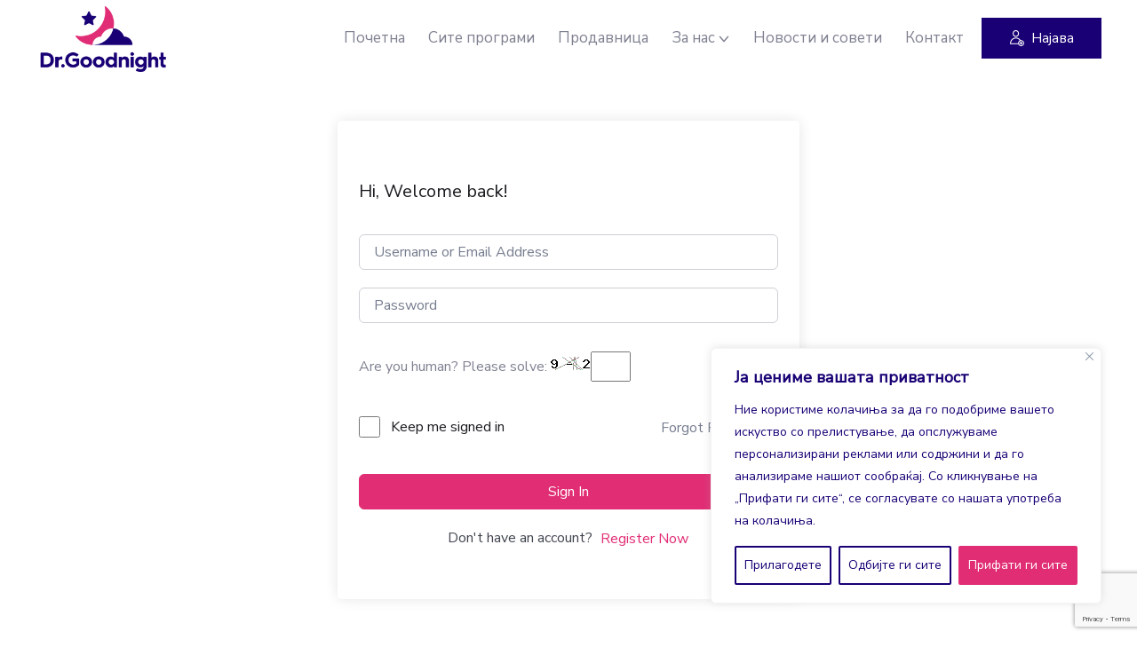

--- FILE ---
content_type: text/html; charset=UTF-8
request_url: https://drgoodnight.mk/courses/deep-learning-the-numpy-stack-in-python/lesson/project-two-9/
body_size: 23616
content:
<!doctype html>
<html lang="en-US"><head>
	<meta charset="UTF-8">
	<meta name="viewport" content="width=device-width, initial-scale=1">
	<link rel="profile" href="https://gmpg.org/xfn/11">

	<title>Project Two &#8211; Dr.Goodnight-mk</title>
<meta name='robots' content='max-image-preview:large' />
	<style>img:is([sizes="auto" i], [sizes^="auto," i]) { contain-intrinsic-size: 3000px 1500px }</style>
	<link rel='dns-prefetch' href='//fonts.googleapis.com' />
<link rel='preconnect' href='https://fonts.gstatic.com' crossorigin />
<link rel="alternate" type="application/rss+xml" title="Dr.Goodnight-mk &raquo; Feed" href="https://drgoodnight.mk/feed/" />
<link rel="alternate" type="application/rss+xml" title="Dr.Goodnight-mk &raquo; Comments Feed" href="https://drgoodnight.mk/comments/feed/" />
<script>
window._wpemojiSettings = {"baseUrl":"https:\/\/s.w.org\/images\/core\/emoji\/15.0.3\/72x72\/","ext":".png","svgUrl":"https:\/\/s.w.org\/images\/core\/emoji\/15.0.3\/svg\/","svgExt":".svg","source":{"concatemoji":"https:\/\/drgoodnight.mk\/wp-includes\/js\/wp-emoji-release.min.js?ver=6.7.2"}};
/*! This file is auto-generated */
!function(i,n){var o,s,e;function c(e){try{var t={supportTests:e,timestamp:(new Date).valueOf()};sessionStorage.setItem(o,JSON.stringify(t))}catch(e){}}function p(e,t,n){e.clearRect(0,0,e.canvas.width,e.canvas.height),e.fillText(t,0,0);var t=new Uint32Array(e.getImageData(0,0,e.canvas.width,e.canvas.height).data),r=(e.clearRect(0,0,e.canvas.width,e.canvas.height),e.fillText(n,0,0),new Uint32Array(e.getImageData(0,0,e.canvas.width,e.canvas.height).data));return t.every(function(e,t){return e===r[t]})}function u(e,t,n){switch(t){case"flag":return n(e,"\ud83c\udff3\ufe0f\u200d\u26a7\ufe0f","\ud83c\udff3\ufe0f\u200b\u26a7\ufe0f")?!1:!n(e,"\ud83c\uddfa\ud83c\uddf3","\ud83c\uddfa\u200b\ud83c\uddf3")&&!n(e,"\ud83c\udff4\udb40\udc67\udb40\udc62\udb40\udc65\udb40\udc6e\udb40\udc67\udb40\udc7f","\ud83c\udff4\u200b\udb40\udc67\u200b\udb40\udc62\u200b\udb40\udc65\u200b\udb40\udc6e\u200b\udb40\udc67\u200b\udb40\udc7f");case"emoji":return!n(e,"\ud83d\udc26\u200d\u2b1b","\ud83d\udc26\u200b\u2b1b")}return!1}function f(e,t,n){var r="undefined"!=typeof WorkerGlobalScope&&self instanceof WorkerGlobalScope?new OffscreenCanvas(300,150):i.createElement("canvas"),a=r.getContext("2d",{willReadFrequently:!0}),o=(a.textBaseline="top",a.font="600 32px Arial",{});return e.forEach(function(e){o[e]=t(a,e,n)}),o}function t(e){var t=i.createElement("script");t.src=e,t.defer=!0,i.head.appendChild(t)}"undefined"!=typeof Promise&&(o="wpEmojiSettingsSupports",s=["flag","emoji"],n.supports={everything:!0,everythingExceptFlag:!0},e=new Promise(function(e){i.addEventListener("DOMContentLoaded",e,{once:!0})}),new Promise(function(t){var n=function(){try{var e=JSON.parse(sessionStorage.getItem(o));if("object"==typeof e&&"number"==typeof e.timestamp&&(new Date).valueOf()<e.timestamp+604800&&"object"==typeof e.supportTests)return e.supportTests}catch(e){}return null}();if(!n){if("undefined"!=typeof Worker&&"undefined"!=typeof OffscreenCanvas&&"undefined"!=typeof URL&&URL.createObjectURL&&"undefined"!=typeof Blob)try{var e="postMessage("+f.toString()+"("+[JSON.stringify(s),u.toString(),p.toString()].join(",")+"));",r=new Blob([e],{type:"text/javascript"}),a=new Worker(URL.createObjectURL(r),{name:"wpTestEmojiSupports"});return void(a.onmessage=function(e){c(n=e.data),a.terminate(),t(n)})}catch(e){}c(n=f(s,u,p))}t(n)}).then(function(e){for(var t in e)n.supports[t]=e[t],n.supports.everything=n.supports.everything&&n.supports[t],"flag"!==t&&(n.supports.everythingExceptFlag=n.supports.everythingExceptFlag&&n.supports[t]);n.supports.everythingExceptFlag=n.supports.everythingExceptFlag&&!n.supports.flag,n.DOMReady=!1,n.readyCallback=function(){n.DOMReady=!0}}).then(function(){return e}).then(function(){var e;n.supports.everything||(n.readyCallback(),(e=n.source||{}).concatemoji?t(e.concatemoji):e.wpemoji&&e.twemoji&&(t(e.twemoji),t(e.wpemoji)))}))}((window,document),window._wpemojiSettings);
</script>
<style id='wp-emoji-styles-inline-css'>

	img.wp-smiley, img.emoji {
		display: inline !important;
		border: none !important;
		box-shadow: none !important;
		height: 1em !important;
		width: 1em !important;
		margin: 0 0.07em !important;
		vertical-align: -0.1em !important;
		background: none !important;
		padding: 0 !important;
	}
</style>
<link rel='stylesheet' id='wp-block-library-css' href='https://drgoodnight.mk/wp-includes/css/dist/block-library/style.min.css?ver=6.7.2' media='all' />
<style id='classic-theme-styles-inline-css'>
/*! This file is auto-generated */
.wp-block-button__link{color:#fff;background-color:#32373c;border-radius:9999px;box-shadow:none;text-decoration:none;padding:calc(.667em + 2px) calc(1.333em + 2px);font-size:1.125em}.wp-block-file__button{background:#32373c;color:#fff;text-decoration:none}
</style>
<style id='global-styles-inline-css'>
:root{--wp--preset--aspect-ratio--square: 1;--wp--preset--aspect-ratio--4-3: 4/3;--wp--preset--aspect-ratio--3-4: 3/4;--wp--preset--aspect-ratio--3-2: 3/2;--wp--preset--aspect-ratio--2-3: 2/3;--wp--preset--aspect-ratio--16-9: 16/9;--wp--preset--aspect-ratio--9-16: 9/16;--wp--preset--color--black: #000000;--wp--preset--color--cyan-bluish-gray: #abb8c3;--wp--preset--color--white: #ffffff;--wp--preset--color--pale-pink: #f78da7;--wp--preset--color--vivid-red: #cf2e2e;--wp--preset--color--luminous-vivid-orange: #ff6900;--wp--preset--color--luminous-vivid-amber: #fcb900;--wp--preset--color--light-green-cyan: #7bdcb5;--wp--preset--color--vivid-green-cyan: #00d084;--wp--preset--color--pale-cyan-blue: #8ed1fc;--wp--preset--color--vivid-cyan-blue: #0693e3;--wp--preset--color--vivid-purple: #9b51e0;--wp--preset--gradient--vivid-cyan-blue-to-vivid-purple: linear-gradient(135deg,rgba(6,147,227,1) 0%,rgb(155,81,224) 100%);--wp--preset--gradient--light-green-cyan-to-vivid-green-cyan: linear-gradient(135deg,rgb(122,220,180) 0%,rgb(0,208,130) 100%);--wp--preset--gradient--luminous-vivid-amber-to-luminous-vivid-orange: linear-gradient(135deg,rgba(252,185,0,1) 0%,rgba(255,105,0,1) 100%);--wp--preset--gradient--luminous-vivid-orange-to-vivid-red: linear-gradient(135deg,rgba(255,105,0,1) 0%,rgb(207,46,46) 100%);--wp--preset--gradient--very-light-gray-to-cyan-bluish-gray: linear-gradient(135deg,rgb(238,238,238) 0%,rgb(169,184,195) 100%);--wp--preset--gradient--cool-to-warm-spectrum: linear-gradient(135deg,rgb(74,234,220) 0%,rgb(151,120,209) 20%,rgb(207,42,186) 40%,rgb(238,44,130) 60%,rgb(251,105,98) 80%,rgb(254,248,76) 100%);--wp--preset--gradient--blush-light-purple: linear-gradient(135deg,rgb(255,206,236) 0%,rgb(152,150,240) 100%);--wp--preset--gradient--blush-bordeaux: linear-gradient(135deg,rgb(254,205,165) 0%,rgb(254,45,45) 50%,rgb(107,0,62) 100%);--wp--preset--gradient--luminous-dusk: linear-gradient(135deg,rgb(255,203,112) 0%,rgb(199,81,192) 50%,rgb(65,88,208) 100%);--wp--preset--gradient--pale-ocean: linear-gradient(135deg,rgb(255,245,203) 0%,rgb(182,227,212) 50%,rgb(51,167,181) 100%);--wp--preset--gradient--electric-grass: linear-gradient(135deg,rgb(202,248,128) 0%,rgb(113,206,126) 100%);--wp--preset--gradient--midnight: linear-gradient(135deg,rgb(2,3,129) 0%,rgb(40,116,252) 100%);--wp--preset--font-size--small: 13px;--wp--preset--font-size--medium: 20px;--wp--preset--font-size--large: 36px;--wp--preset--font-size--x-large: 42px;--wp--preset--font-family--inter: "Inter", sans-serif;--wp--preset--font-family--cardo: Cardo;--wp--preset--spacing--20: 0.44rem;--wp--preset--spacing--30: 0.67rem;--wp--preset--spacing--40: 1rem;--wp--preset--spacing--50: 1.5rem;--wp--preset--spacing--60: 2.25rem;--wp--preset--spacing--70: 3.38rem;--wp--preset--spacing--80: 5.06rem;--wp--preset--shadow--natural: 6px 6px 9px rgba(0, 0, 0, 0.2);--wp--preset--shadow--deep: 12px 12px 50px rgba(0, 0, 0, 0.4);--wp--preset--shadow--sharp: 6px 6px 0px rgba(0, 0, 0, 0.2);--wp--preset--shadow--outlined: 6px 6px 0px -3px rgba(255, 255, 255, 1), 6px 6px rgba(0, 0, 0, 1);--wp--preset--shadow--crisp: 6px 6px 0px rgba(0, 0, 0, 1);}:where(.is-layout-flex){gap: 0.5em;}:where(.is-layout-grid){gap: 0.5em;}body .is-layout-flex{display: flex;}.is-layout-flex{flex-wrap: wrap;align-items: center;}.is-layout-flex > :is(*, div){margin: 0;}body .is-layout-grid{display: grid;}.is-layout-grid > :is(*, div){margin: 0;}:where(.wp-block-columns.is-layout-flex){gap: 2em;}:where(.wp-block-columns.is-layout-grid){gap: 2em;}:where(.wp-block-post-template.is-layout-flex){gap: 1.25em;}:where(.wp-block-post-template.is-layout-grid){gap: 1.25em;}.has-black-color{color: var(--wp--preset--color--black) !important;}.has-cyan-bluish-gray-color{color: var(--wp--preset--color--cyan-bluish-gray) !important;}.has-white-color{color: var(--wp--preset--color--white) !important;}.has-pale-pink-color{color: var(--wp--preset--color--pale-pink) !important;}.has-vivid-red-color{color: var(--wp--preset--color--vivid-red) !important;}.has-luminous-vivid-orange-color{color: var(--wp--preset--color--luminous-vivid-orange) !important;}.has-luminous-vivid-amber-color{color: var(--wp--preset--color--luminous-vivid-amber) !important;}.has-light-green-cyan-color{color: var(--wp--preset--color--light-green-cyan) !important;}.has-vivid-green-cyan-color{color: var(--wp--preset--color--vivid-green-cyan) !important;}.has-pale-cyan-blue-color{color: var(--wp--preset--color--pale-cyan-blue) !important;}.has-vivid-cyan-blue-color{color: var(--wp--preset--color--vivid-cyan-blue) !important;}.has-vivid-purple-color{color: var(--wp--preset--color--vivid-purple) !important;}.has-black-background-color{background-color: var(--wp--preset--color--black) !important;}.has-cyan-bluish-gray-background-color{background-color: var(--wp--preset--color--cyan-bluish-gray) !important;}.has-white-background-color{background-color: var(--wp--preset--color--white) !important;}.has-pale-pink-background-color{background-color: var(--wp--preset--color--pale-pink) !important;}.has-vivid-red-background-color{background-color: var(--wp--preset--color--vivid-red) !important;}.has-luminous-vivid-orange-background-color{background-color: var(--wp--preset--color--luminous-vivid-orange) !important;}.has-luminous-vivid-amber-background-color{background-color: var(--wp--preset--color--luminous-vivid-amber) !important;}.has-light-green-cyan-background-color{background-color: var(--wp--preset--color--light-green-cyan) !important;}.has-vivid-green-cyan-background-color{background-color: var(--wp--preset--color--vivid-green-cyan) !important;}.has-pale-cyan-blue-background-color{background-color: var(--wp--preset--color--pale-cyan-blue) !important;}.has-vivid-cyan-blue-background-color{background-color: var(--wp--preset--color--vivid-cyan-blue) !important;}.has-vivid-purple-background-color{background-color: var(--wp--preset--color--vivid-purple) !important;}.has-black-border-color{border-color: var(--wp--preset--color--black) !important;}.has-cyan-bluish-gray-border-color{border-color: var(--wp--preset--color--cyan-bluish-gray) !important;}.has-white-border-color{border-color: var(--wp--preset--color--white) !important;}.has-pale-pink-border-color{border-color: var(--wp--preset--color--pale-pink) !important;}.has-vivid-red-border-color{border-color: var(--wp--preset--color--vivid-red) !important;}.has-luminous-vivid-orange-border-color{border-color: var(--wp--preset--color--luminous-vivid-orange) !important;}.has-luminous-vivid-amber-border-color{border-color: var(--wp--preset--color--luminous-vivid-amber) !important;}.has-light-green-cyan-border-color{border-color: var(--wp--preset--color--light-green-cyan) !important;}.has-vivid-green-cyan-border-color{border-color: var(--wp--preset--color--vivid-green-cyan) !important;}.has-pale-cyan-blue-border-color{border-color: var(--wp--preset--color--pale-cyan-blue) !important;}.has-vivid-cyan-blue-border-color{border-color: var(--wp--preset--color--vivid-cyan-blue) !important;}.has-vivid-purple-border-color{border-color: var(--wp--preset--color--vivid-purple) !important;}.has-vivid-cyan-blue-to-vivid-purple-gradient-background{background: var(--wp--preset--gradient--vivid-cyan-blue-to-vivid-purple) !important;}.has-light-green-cyan-to-vivid-green-cyan-gradient-background{background: var(--wp--preset--gradient--light-green-cyan-to-vivid-green-cyan) !important;}.has-luminous-vivid-amber-to-luminous-vivid-orange-gradient-background{background: var(--wp--preset--gradient--luminous-vivid-amber-to-luminous-vivid-orange) !important;}.has-luminous-vivid-orange-to-vivid-red-gradient-background{background: var(--wp--preset--gradient--luminous-vivid-orange-to-vivid-red) !important;}.has-very-light-gray-to-cyan-bluish-gray-gradient-background{background: var(--wp--preset--gradient--very-light-gray-to-cyan-bluish-gray) !important;}.has-cool-to-warm-spectrum-gradient-background{background: var(--wp--preset--gradient--cool-to-warm-spectrum) !important;}.has-blush-light-purple-gradient-background{background: var(--wp--preset--gradient--blush-light-purple) !important;}.has-blush-bordeaux-gradient-background{background: var(--wp--preset--gradient--blush-bordeaux) !important;}.has-luminous-dusk-gradient-background{background: var(--wp--preset--gradient--luminous-dusk) !important;}.has-pale-ocean-gradient-background{background: var(--wp--preset--gradient--pale-ocean) !important;}.has-electric-grass-gradient-background{background: var(--wp--preset--gradient--electric-grass) !important;}.has-midnight-gradient-background{background: var(--wp--preset--gradient--midnight) !important;}.has-small-font-size{font-size: var(--wp--preset--font-size--small) !important;}.has-medium-font-size{font-size: var(--wp--preset--font-size--medium) !important;}.has-large-font-size{font-size: var(--wp--preset--font-size--large) !important;}.has-x-large-font-size{font-size: var(--wp--preset--font-size--x-large) !important;}
:where(.wp-block-post-template.is-layout-flex){gap: 1.25em;}:where(.wp-block-post-template.is-layout-grid){gap: 1.25em;}
:where(.wp-block-columns.is-layout-flex){gap: 2em;}:where(.wp-block-columns.is-layout-grid){gap: 2em;}
:root :where(.wp-block-pullquote){font-size: 1.5em;line-height: 1.6;}
</style>
<link rel='stylesheet' id='contact-form-7-css' href='https://drgoodnight.mk/wp-content/plugins/contact-form-7/includes/css/styles.css?ver=6.0.5' media='all' />
<link rel='stylesheet' id='font-awesome-4.7-css' href='https://drgoodnight.mk/wp-content/plugins/ellen-toolkit/assets/css/font-awesome.min.css?ver=6.7.2' media='all' />
<link rel='stylesheet' id='tutor-icon-css' href='https://drgoodnight.mk/wp-content/plugins/tutor/assets/css/tutor-icon.min.css?ver=3.4.0' media='all' />
<link rel='stylesheet' id='tutor-css' href='https://drgoodnight.mk/wp-content/plugins/tutor/assets/css/tutor.min.css?ver=3.4.0' media='all' />
<link rel='stylesheet' id='tutor-plyr-css' href='https://drgoodnight.mk/wp-content/plugins/tutor/assets/lib/plyr/plyr.css?ver=3.4.0' media='all' />
<link rel='stylesheet' id='tutor-frontend-css' href='https://drgoodnight.mk/wp-content/plugins/tutor/assets/css/tutor-front.min.css?ver=3.4.0' media='all' />
<style id='tutor-frontend-inline-css'>
.mce-notification.mce-notification-error{display: none !important;}
:root{--tutor-color-primary:#e12d74;--tutor-color-primary-rgb:225, 45, 116;--tutor-color-primary-hover:#190075;--tutor-color-primary-hover-rgb:25, 0, 117;--tutor-body-color:#1a1b1e;--tutor-body-color-rgb:26, 27, 30;--tutor-border-color:#cdcfd5;--tutor-border-color-rgb:205, 207, 213;--tutor-color-gray:#e3e5eb;--tutor-color-gray-rgb:227, 229, 235;}
</style>
<link rel='stylesheet' id='woocommerce-layout-css' href='https://drgoodnight.mk/wp-content/plugins/woocommerce/assets/css/woocommerce-layout.css?ver=9.7.1' media='all' />
<link rel='stylesheet' id='woocommerce-smallscreen-css' href='https://drgoodnight.mk/wp-content/plugins/woocommerce/assets/css/woocommerce-smallscreen.css?ver=9.7.1' media='only screen and (max-width: 768px)' />
<link rel='stylesheet' id='woocommerce-general-css' href='https://drgoodnight.mk/wp-content/plugins/woocommerce/assets/css/woocommerce.css?ver=9.7.1' media='all' />
<style id='woocommerce-inline-inline-css'>
.woocommerce form .form-row .required { visibility: visible; }
</style>
<link rel='stylesheet' id='brands-styles-css' href='https://drgoodnight.mk/wp-content/plugins/woocommerce/assets/css/brands.css?ver=9.7.1' media='all' />
<link rel='stylesheet' id='ellen-style-css' href='https://drgoodnight.mk/wp-content/themes/ellen/style.css?ver=6.7.2' media='all' />
<link rel='stylesheet' id='bootstrap-css' href='https://drgoodnight.mk/wp-content/themes/ellen/assets/css/bootstrap.min.css?ver=1769798594' media='all' />
<link rel='stylesheet' id='owl-carousel-css' href='https://drgoodnight.mk/wp-content/themes/ellen/assets/css/owl.carousel.min.css?ver=1769798594' media='all' />
<link rel='stylesheet' id='owl-theme-default-css' href='https://drgoodnight.mk/wp-content/themes/ellen/assets/css/owl.theme.default.min.css?ver=1769798594' media='all' />
<link rel='stylesheet' id='tipped-css' href='https://drgoodnight.mk/wp-content/themes/ellen/assets/css/tipped.min.css?ver=1769798594' media='all' />
<link rel='stylesheet' id='magnific-popup-css' href='https://drgoodnight.mk/wp-content/plugins/happy-elementor-addons/assets/vendor/magnific-popup/magnific-popup.css?ver=3.16.3' media='all' />
<link rel='stylesheet' id='animate-css' href='https://drgoodnight.mk/wp-content/themes/ellen/assets/css/animate.min.css?ver=1769798594' media='all' />
<link rel='stylesheet' id='boxicons-css' href='https://drgoodnight.mk/wp-content/themes/ellen/assets/css/boxicons.min.css?ver=1769798594' media='all' />
<link rel='stylesheet' id='flaticon-css' href='https://drgoodnight.mk/wp-content/themes/ellen/assets/css/flaticon.css?ver=1769798594' media='all' />
<link rel='stylesheet' id='aos-css' href='https://drgoodnight.mk/wp-content/themes/ellen/assets/css/aos.css?ver=1769798594' media='all' />
<link rel='stylesheet' id='odometer-css' href='https://drgoodnight.mk/wp-content/themes/ellen/assets/css/odometer.min.css?ver=1769798594' media='all' />
<link rel='stylesheet' id='meanmenu-css' href='https://drgoodnight.mk/wp-content/themes/ellen/assets/css/meanmenu.min.css?ver=1769798594' media='all' />
<link rel='stylesheet' id='ellen-woocommerce-css' href='https://drgoodnight.mk/wp-content/themes/ellen/assets/css/woocommerce.css?ver=6.7.2' media='all' />
<link rel='stylesheet' id='ellen-main-style-css' href='https://drgoodnight.mk/wp-content/themes/ellen/assets/css/ellen-main-style.css?ver=1769798594' media='all' />
<link rel='stylesheet' id='ellen-responsive-css' href='https://drgoodnight.mk/wp-content/themes/ellen/assets/css/ellen-responsive.css?ver=1769798594' media='all' />
<link rel='stylesheet' id='ellen-blog-css' href='https://drgoodnight.mk/wp-content/themes/ellen/assets/css/ellen-blog.css?ver=1769798594' media='all' />
<style id='ellen-blog-inline-css'>

            :root {
                --primaryColor: #E02D74;
                --secondaryColor: #190075;
            }

            .footer-area, .free-trial-area.bg-color::after { background-color: #E5E8FF; }
            @media only screen and (max-width: 767px) {
   .courses-details-info {
    padding: 15px !important;
   } 
}			
.single-footer-widget p:first-child{
    /*margin-top:20px !important;*/
}				
.about-title{
    border-radius:25px !important;
}
#aboutUsHeadingBox{
    border-radius:25px !important;
}
#post-1063 > div > div > section.elementor-section.elementor-top-section.elementor-element.elementor-element-11963d6.elementor-section-full_width.elementor-section-height-default.elementor-section-height-default > div > div > div > div > div > div > div.container > div > form > input.input-search{
    display:none;
}
</style>
<link rel='stylesheet' id='ellen-fonts-css' href='//fonts.googleapis.com/css2?family=Jost%3Aital%2Cwght%400%2C100%3B0%2C200%3B0%2C300%3B0%2C400%3B0%2C500%3B0%2C600%3B0%2C700%3B0%2C800%3B0%2C900%3B1%2C100%3B1%2C200%3B1%2C300%3B1%2C400%3B1%2C500%3B1%2C600%3B1%2C700%3B1%2C800%3B1%2C900&#038;display=swap&#038;ver=1.0.0' media='screen' />
<link rel='stylesheet' id='elementor-frontend-css' href='https://drgoodnight.mk/wp-content/plugins/elementor/assets/css/frontend.min.css?ver=3.28.3' media='all' />
<link rel='stylesheet' id='eael-general-css' href='https://drgoodnight.mk/wp-content/plugins/essential-addons-for-elementor-lite/assets/front-end/css/view/general.min.css?ver=6.1.9' media='all' />
<link rel='stylesheet' id='font-awesome-4-shim-css' href='https://drgoodnight.mk/wp-content/plugins/elementor/assets/lib/font-awesome/css/v4-shims.min.css?ver=6.1.9' media='all' />
<link rel='stylesheet' id='slick-css-css' href='https://drgoodnight.mk/wp-content/plugins/tutor-lms-elementor-addons/assets/css/slick.min.css?ver=3.0.1' media='all' />
<link rel='stylesheet' id='slick-theme-css-css' href='https://drgoodnight.mk/wp-content/plugins/tutor-lms-elementor-addons/assets/css/slick-theme.css?ver=3.0.1' media='all' />
<link rel='stylesheet' id='tutor-elementor-css-css' href='https://drgoodnight.mk/wp-content/plugins/tutor-lms-elementor-addons/assets/css/tutor-elementor.min.css?ver=3.0.1' media='all' />
<link rel="preload" as="style" href="https://fonts.googleapis.com/css?family=Nunito%20Sans&#038;display=swap&#038;ver=1756886666" /><link rel="stylesheet" href="https://fonts.googleapis.com/css?family=Nunito%20Sans&#038;display=swap&#038;ver=1756886666" media="print" onload="this.media='all'"><noscript><link rel="stylesheet" href="https://fonts.googleapis.com/css?family=Nunito%20Sans&#038;display=swap&#038;ver=1756886666" /></noscript><link rel='stylesheet' id='bankart_style-css' href='https://drgoodnight.mk/wp-content/plugins/woocommerce-bankart-payment-gateway/assets/css/bankart.css?ver=3.1.1.1' media='all' />
<script id="cookie-law-info-js-extra">
var _ckyConfig = {"_ipData":[],"_assetsURL":"https:\/\/drgoodnight.mk\/wp-content\/plugins\/cookie-law-info\/lite\/frontend\/images\/","_publicURL":"https:\/\/drgoodnight.mk","_expiry":"365","_categories":[{"name":"Necessary","slug":"necessary","isNecessary":true,"ccpaDoNotSell":true,"cookies":[],"active":true,"defaultConsent":{"gdpr":true,"ccpa":true}},{"name":"Functional","slug":"functional","isNecessary":false,"ccpaDoNotSell":true,"cookies":[],"active":true,"defaultConsent":{"gdpr":false,"ccpa":false}},{"name":"Analytics","slug":"analytics","isNecessary":false,"ccpaDoNotSell":true,"cookies":[],"active":true,"defaultConsent":{"gdpr":false,"ccpa":false}},{"name":"Performance","slug":"performance","isNecessary":false,"ccpaDoNotSell":true,"cookies":[],"active":true,"defaultConsent":{"gdpr":false,"ccpa":false}},{"name":"Advertisement","slug":"advertisement","isNecessary":false,"ccpaDoNotSell":true,"cookies":[],"active":true,"defaultConsent":{"gdpr":false,"ccpa":false}}],"_activeLaw":"gdpr","_rootDomain":"","_block":"1","_showBanner":"1","_bannerConfig":{"settings":{"type":"box","preferenceCenterType":"popup","position":"bottom-right","applicableLaw":"gdpr"},"behaviours":{"reloadBannerOnAccept":false,"loadAnalyticsByDefault":false,"animations":{"onLoad":"animate","onHide":"sticky"}},"config":{"revisitConsent":{"status":true,"tag":"revisit-consent","position":"bottom-left","meta":{"url":"#"},"styles":{"background-color":"#0056A7"},"elements":{"title":{"type":"text","tag":"revisit-consent-title","status":true,"styles":{"color":"#0056a7"}}}},"preferenceCenter":{"toggle":{"status":true,"tag":"detail-category-toggle","type":"toggle","states":{"active":{"styles":{"background-color":"#1863DC"}},"inactive":{"styles":{"background-color":"#D0D5D2"}}}}},"categoryPreview":{"status":false,"toggle":{"status":true,"tag":"detail-category-preview-toggle","type":"toggle","states":{"active":{"styles":{"background-color":"#1863DC"}},"inactive":{"styles":{"background-color":"#D0D5D2"}}}}},"videoPlaceholder":{"status":true,"styles":{"background-color":"#000000","border-color":"#000000","color":"#ffffff"}},"readMore":{"status":false,"tag":"readmore-button","type":"link","meta":{"noFollow":true,"newTab":true},"styles":{"color":"#190075","background-color":"transparent","border-color":"transparent"}},"auditTable":{"status":true},"optOption":{"status":true,"toggle":{"status":true,"tag":"optout-option-toggle","type":"toggle","states":{"active":{"styles":{"background-color":"#1863dc"}},"inactive":{"styles":{"background-color":"#FFFFFF"}}}}}}},"_version":"3.2.9","_logConsent":"1","_tags":[{"tag":"accept-button","styles":{"color":"#FFFFFF","background-color":"#E02D74","border-color":"#E02D74"}},{"tag":"reject-button","styles":{"color":"#190075","background-color":"transparent","border-color":"#190075"}},{"tag":"settings-button","styles":{"color":"#190075","background-color":"transparent","border-color":"#190075"}},{"tag":"readmore-button","styles":{"color":"#190075","background-color":"transparent","border-color":"transparent"}},{"tag":"donotsell-button","styles":{"color":"#1863DC","background-color":"transparent","border-color":"transparent"}},{"tag":"accept-button","styles":{"color":"#FFFFFF","background-color":"#E02D74","border-color":"#E02D74"}},{"tag":"revisit-consent","styles":{"background-color":"#0056A7"}}],"_shortCodes":[{"key":"cky_readmore","content":"<a href=\"\/privacy-policy\/\" class=\"cky-policy\" aria-label=\"\u041f\u043e\u043b\u0438\u0442\u0438\u043a\u0430 \u0437\u0430 \u043a\u043e\u043b\u0430\u0447\u0438\u045a\u0430\" target=\"_blank\" rel=\"noopener\" data-cky-tag=\"readmore-button\">\u041f\u043e\u043b\u0438\u0442\u0438\u043a\u0430 \u0437\u0430 \u043a\u043e\u043b\u0430\u0447\u0438\u045a\u0430<\/a>","tag":"readmore-button","status":false,"attributes":{"rel":"nofollow","target":"_blank"}},{"key":"cky_show_desc","content":"<button class=\"cky-show-desc-btn\" data-cky-tag=\"show-desc-button\" aria-label=\"\u041f\u0440\u0438\u043a\u0430\u0436\u0438 \u043f\u043e\u0432\u0435\u045c\u0435\">\u041f\u0440\u0438\u043a\u0430\u0436\u0438 \u043f\u043e\u0432\u0435\u045c\u0435<\/button>","tag":"show-desc-button","status":true,"attributes":[]},{"key":"cky_hide_desc","content":"<button class=\"cky-show-desc-btn\" data-cky-tag=\"hide-desc-button\" aria-label=\"\u041f\u0440\u0438\u043a\u0430\u0436\u0438 \u043f\u043e\u043c\u0430\u043b\u043a\u0443\">\u041f\u0440\u0438\u043a\u0430\u0436\u0438 \u043f\u043e\u043c\u0430\u043b\u043a\u0443<\/button>","tag":"hide-desc-button","status":true,"attributes":[]},{"key":"cky_category_toggle_label","content":"[cky_{{status}}_category_label] [cky_preference_{{category_slug}}_title]","tag":"","status":true,"attributes":[]},{"key":"cky_enable_category_label","content":"Enable","tag":"","status":true,"attributes":[]},{"key":"cky_disable_category_label","content":"Disable","tag":"","status":true,"attributes":[]},{"key":"cky_video_placeholder","content":"<div class=\"video-placeholder-normal\" data-cky-tag=\"video-placeholder\" id=\"[UNIQUEID]\"><p class=\"video-placeholder-text-normal\" data-cky-tag=\"placeholder-title\">Please accept cookies to access this content<\/p><\/div>","tag":"","status":true,"attributes":[]},{"key":"cky_enable_optout_label","content":"Enable","tag":"","status":true,"attributes":[]},{"key":"cky_disable_optout_label","content":"Disable","tag":"","status":true,"attributes":[]},{"key":"cky_optout_toggle_label","content":"[cky_{{status}}_optout_label] [cky_optout_option_title]","tag":"","status":true,"attributes":[]},{"key":"cky_optout_option_title","content":"Do Not Sell or Share My Personal Information","tag":"","status":true,"attributes":[]},{"key":"cky_optout_close_label","content":"Close","tag":"","status":true,"attributes":[]}],"_rtl":"","_language":"mk","_providersToBlock":[]};
var _ckyStyles = {"css":".cky-overlay{background: #000000; opacity: 0.4; position: fixed; top: 0; left: 0; width: 100%; height: 100%; z-index: 99999999;}.cky-hide{display: none;}.cky-btn-revisit-wrapper{display: flex; align-items: center; justify-content: center; background: #0056a7; width: 45px; height: 45px; border-radius: 50%; position: fixed; z-index: 999999; cursor: pointer;}.cky-revisit-bottom-left{bottom: 15px; left: 15px;}.cky-revisit-bottom-right{bottom: 15px; right: 15px;}.cky-btn-revisit-wrapper .cky-btn-revisit{display: flex; align-items: center; justify-content: center; background: none; border: none; cursor: pointer; position: relative; margin: 0; padding: 0;}.cky-btn-revisit-wrapper .cky-btn-revisit img{max-width: fit-content; margin: 0; height: 30px; width: 30px;}.cky-revisit-bottom-left:hover::before{content: attr(data-tooltip); position: absolute; background: #4e4b66; color: #ffffff; left: calc(100% + 7px); font-size: 12px; line-height: 16px; width: max-content; padding: 4px 8px; border-radius: 4px;}.cky-revisit-bottom-left:hover::after{position: absolute; content: \"\"; border: 5px solid transparent; left: calc(100% + 2px); border-left-width: 0; border-right-color: #4e4b66;}.cky-revisit-bottom-right:hover::before{content: attr(data-tooltip); position: absolute; background: #4e4b66; color: #ffffff; right: calc(100% + 7px); font-size: 12px; line-height: 16px; width: max-content; padding: 4px 8px; border-radius: 4px;}.cky-revisit-bottom-right:hover::after{position: absolute; content: \"\"; border: 5px solid transparent; right: calc(100% + 2px); border-right-width: 0; border-left-color: #4e4b66;}.cky-revisit-hide{display: none;}.cky-consent-container{position: fixed; width: 440px; box-sizing: border-box; z-index: 9999999; border-radius: 6px;}.cky-consent-container .cky-consent-bar{background: #ffffff; border: 1px solid; padding: 20px 26px; box-shadow: 0 -1px 10px 0 #acabab4d; border-radius: 6px;}.cky-box-bottom-left{bottom: 40px; left: 40px;}.cky-box-bottom-right{bottom: 40px; right: 40px;}.cky-box-top-left{top: 40px; left: 40px;}.cky-box-top-right{top: 40px; right: 40px;}.cky-custom-brand-logo-wrapper .cky-custom-brand-logo{width: 100px; height: auto; margin: 0 0 12px 0;}.cky-notice .cky-title{color: #212121; font-weight: 700; font-size: 18px; line-height: 24px; margin: 0 0 12px 0;}.cky-notice-des *,.cky-preference-content-wrapper *,.cky-accordion-header-des *,.cky-gpc-wrapper .cky-gpc-desc *{font-size: 14px;}.cky-notice-des{color: #212121; font-size: 14px; line-height: 24px; font-weight: 400;}.cky-notice-des img{height: 25px; width: 25px;}.cky-consent-bar .cky-notice-des p,.cky-gpc-wrapper .cky-gpc-desc p,.cky-preference-body-wrapper .cky-preference-content-wrapper p,.cky-accordion-header-wrapper .cky-accordion-header-des p,.cky-cookie-des-table li div:last-child p{color: inherit; margin-top: 0; overflow-wrap: break-word;}.cky-notice-des P:last-child,.cky-preference-content-wrapper p:last-child,.cky-cookie-des-table li div:last-child p:last-child,.cky-gpc-wrapper .cky-gpc-desc p:last-child{margin-bottom: 0;}.cky-notice-des a.cky-policy,.cky-notice-des button.cky-policy{font-size: 14px; color: #1863dc; white-space: nowrap; cursor: pointer; background: transparent; border: 1px solid; text-decoration: underline;}.cky-notice-des button.cky-policy{padding: 0;}.cky-notice-des a.cky-policy:focus-visible,.cky-notice-des button.cky-policy:focus-visible,.cky-preference-content-wrapper .cky-show-desc-btn:focus-visible,.cky-accordion-header .cky-accordion-btn:focus-visible,.cky-preference-header .cky-btn-close:focus-visible,.cky-switch input[type=\"checkbox\"]:focus-visible,.cky-footer-wrapper a:focus-visible,.cky-btn:focus-visible{outline: 2px solid #1863dc; outline-offset: 2px;}.cky-btn:focus:not(:focus-visible),.cky-accordion-header .cky-accordion-btn:focus:not(:focus-visible),.cky-preference-content-wrapper .cky-show-desc-btn:focus:not(:focus-visible),.cky-btn-revisit-wrapper .cky-btn-revisit:focus:not(:focus-visible),.cky-preference-header .cky-btn-close:focus:not(:focus-visible),.cky-consent-bar .cky-banner-btn-close:focus:not(:focus-visible){outline: 0;}button.cky-show-desc-btn:not(:hover):not(:active){color: #1863dc; background: transparent;}button.cky-accordion-btn:not(:hover):not(:active),button.cky-banner-btn-close:not(:hover):not(:active),button.cky-btn-revisit:not(:hover):not(:active),button.cky-btn-close:not(:hover):not(:active){background: transparent;}.cky-consent-bar button:hover,.cky-modal.cky-modal-open button:hover,.cky-consent-bar button:focus,.cky-modal.cky-modal-open button:focus{text-decoration: none;}.cky-notice-btn-wrapper{display: flex; justify-content: flex-start; align-items: center; flex-wrap: wrap; margin-top: 16px;}.cky-notice-btn-wrapper .cky-btn{text-shadow: none; box-shadow: none;}.cky-btn{flex: auto; max-width: 100%; font-size: 14px; font-family: inherit; line-height: 24px; padding: 8px; font-weight: 500; margin: 0 8px 0 0; border-radius: 2px; cursor: pointer; text-align: center; text-transform: none; min-height: 0;}.cky-btn:hover{opacity: 0.8;}.cky-btn-customize{color: #1863dc; background: transparent; border: 2px solid #1863dc;}.cky-btn-reject{color: #1863dc; background: transparent; border: 2px solid #1863dc;}.cky-btn-accept{background: #1863dc; color: #ffffff; border: 2px solid #1863dc;}.cky-btn:last-child{margin-right: 0;}@media (max-width: 576px){.cky-box-bottom-left{bottom: 0; left: 0;}.cky-box-bottom-right{bottom: 0; right: 0;}.cky-box-top-left{top: 0; left: 0;}.cky-box-top-right{top: 0; right: 0;}}@media (max-width: 440px){.cky-box-bottom-left, .cky-box-bottom-right, .cky-box-top-left, .cky-box-top-right{width: 100%; max-width: 100%;}.cky-consent-container .cky-consent-bar{padding: 20px 0;}.cky-custom-brand-logo-wrapper, .cky-notice .cky-title, .cky-notice-des, .cky-notice-btn-wrapper{padding: 0 24px;}.cky-notice-des{max-height: 40vh; overflow-y: scroll;}.cky-notice-btn-wrapper{flex-direction: column; margin-top: 0;}.cky-btn{width: 100%; margin: 10px 0 0 0;}.cky-notice-btn-wrapper .cky-btn-customize{order: 2;}.cky-notice-btn-wrapper .cky-btn-reject{order: 3;}.cky-notice-btn-wrapper .cky-btn-accept{order: 1; margin-top: 16px;}}@media (max-width: 352px){.cky-notice .cky-title{font-size: 16px;}.cky-notice-des *{font-size: 12px;}.cky-notice-des, .cky-btn{font-size: 12px;}}.cky-modal.cky-modal-open{display: flex; visibility: visible; -webkit-transform: translate(-50%, -50%); -moz-transform: translate(-50%, -50%); -ms-transform: translate(-50%, -50%); -o-transform: translate(-50%, -50%); transform: translate(-50%, -50%); top: 50%; left: 50%; transition: all 1s ease;}.cky-modal{box-shadow: 0 32px 68px rgba(0, 0, 0, 0.3); margin: 0 auto; position: fixed; max-width: 100%; background: #ffffff; top: 50%; box-sizing: border-box; border-radius: 6px; z-index: 999999999; color: #212121; -webkit-transform: translate(-50%, 100%); -moz-transform: translate(-50%, 100%); -ms-transform: translate(-50%, 100%); -o-transform: translate(-50%, 100%); transform: translate(-50%, 100%); visibility: hidden; transition: all 0s ease;}.cky-preference-center{max-height: 79vh; overflow: hidden; width: 845px; overflow: hidden; flex: 1 1 0; display: flex; flex-direction: column; border-radius: 6px;}.cky-preference-header{display: flex; align-items: center; justify-content: space-between; padding: 22px 24px; border-bottom: 1px solid;}.cky-preference-header .cky-preference-title{font-size: 18px; font-weight: 700; line-height: 24px;}.cky-preference-header .cky-btn-close{margin: 0; cursor: pointer; vertical-align: middle; padding: 0; background: none; border: none; width: auto; height: auto; min-height: 0; line-height: 0; text-shadow: none; box-shadow: none;}.cky-preference-header .cky-btn-close img{margin: 0; height: 10px; width: 10px;}.cky-preference-body-wrapper{padding: 0 24px; flex: 1; overflow: auto; box-sizing: border-box;}.cky-preference-content-wrapper,.cky-gpc-wrapper .cky-gpc-desc{font-size: 14px; line-height: 24px; font-weight: 400; padding: 12px 0;}.cky-preference-content-wrapper{border-bottom: 1px solid;}.cky-preference-content-wrapper img{height: 25px; width: 25px;}.cky-preference-content-wrapper .cky-show-desc-btn{font-size: 14px; font-family: inherit; color: #1863dc; text-decoration: none; line-height: 24px; padding: 0; margin: 0; white-space: nowrap; cursor: pointer; background: transparent; border-color: transparent; text-transform: none; min-height: 0; text-shadow: none; box-shadow: none;}.cky-accordion-wrapper{margin-bottom: 10px;}.cky-accordion{border-bottom: 1px solid;}.cky-accordion:last-child{border-bottom: none;}.cky-accordion .cky-accordion-item{display: flex; margin-top: 10px;}.cky-accordion .cky-accordion-body{display: none;}.cky-accordion.cky-accordion-active .cky-accordion-body{display: block; padding: 0 22px; margin-bottom: 16px;}.cky-accordion-header-wrapper{cursor: pointer; width: 100%;}.cky-accordion-item .cky-accordion-header{display: flex; justify-content: space-between; align-items: center;}.cky-accordion-header .cky-accordion-btn{font-size: 16px; font-family: inherit; color: #212121; line-height: 24px; background: none; border: none; font-weight: 700; padding: 0; margin: 0; cursor: pointer; text-transform: none; min-height: 0; text-shadow: none; box-shadow: none;}.cky-accordion-header .cky-always-active{color: #008000; font-weight: 600; line-height: 24px; font-size: 14px;}.cky-accordion-header-des{font-size: 14px; line-height: 24px; margin: 10px 0 16px 0;}.cky-accordion-chevron{margin-right: 22px; position: relative; cursor: pointer;}.cky-accordion-chevron-hide{display: none;}.cky-accordion .cky-accordion-chevron i::before{content: \"\"; position: absolute; border-right: 1.4px solid; border-bottom: 1.4px solid; border-color: inherit; height: 6px; width: 6px; -webkit-transform: rotate(-45deg); -moz-transform: rotate(-45deg); -ms-transform: rotate(-45deg); -o-transform: rotate(-45deg); transform: rotate(-45deg); transition: all 0.2s ease-in-out; top: 8px;}.cky-accordion.cky-accordion-active .cky-accordion-chevron i::before{-webkit-transform: rotate(45deg); -moz-transform: rotate(45deg); -ms-transform: rotate(45deg); -o-transform: rotate(45deg); transform: rotate(45deg);}.cky-audit-table{background: #f4f4f4; border-radius: 6px;}.cky-audit-table .cky-empty-cookies-text{color: inherit; font-size: 12px; line-height: 24px; margin: 0; padding: 10px;}.cky-audit-table .cky-cookie-des-table{font-size: 12px; line-height: 24px; font-weight: normal; padding: 15px 10px; border-bottom: 1px solid; border-bottom-color: inherit; margin: 0;}.cky-audit-table .cky-cookie-des-table:last-child{border-bottom: none;}.cky-audit-table .cky-cookie-des-table li{list-style-type: none; display: flex; padding: 3px 0;}.cky-audit-table .cky-cookie-des-table li:first-child{padding-top: 0;}.cky-cookie-des-table li div:first-child{width: 100px; font-weight: 600; word-break: break-word; word-wrap: break-word;}.cky-cookie-des-table li div:last-child{flex: 1; word-break: break-word; word-wrap: break-word; margin-left: 8px;}.cky-footer-shadow{display: block; width: 100%; height: 40px; background: linear-gradient(180deg, rgba(255, 255, 255, 0) 0%, #ffffff 100%); position: absolute; bottom: calc(100% - 1px);}.cky-footer-wrapper{position: relative;}.cky-prefrence-btn-wrapper{display: flex; flex-wrap: wrap; align-items: center; justify-content: center; padding: 22px 24px; border-top: 1px solid;}.cky-prefrence-btn-wrapper .cky-btn{flex: auto; max-width: 100%; text-shadow: none; box-shadow: none;}.cky-btn-preferences{color: #1863dc; background: transparent; border: 2px solid #1863dc;}.cky-preference-header,.cky-preference-body-wrapper,.cky-preference-content-wrapper,.cky-accordion-wrapper,.cky-accordion,.cky-accordion-wrapper,.cky-footer-wrapper,.cky-prefrence-btn-wrapper{border-color: inherit;}@media (max-width: 845px){.cky-modal{max-width: calc(100% - 16px);}}@media (max-width: 576px){.cky-modal{max-width: 100%;}.cky-preference-center{max-height: 100vh;}.cky-prefrence-btn-wrapper{flex-direction: column;}.cky-accordion.cky-accordion-active .cky-accordion-body{padding-right: 0;}.cky-prefrence-btn-wrapper .cky-btn{width: 100%; margin: 10px 0 0 0;}.cky-prefrence-btn-wrapper .cky-btn-reject{order: 3;}.cky-prefrence-btn-wrapper .cky-btn-accept{order: 1; margin-top: 0;}.cky-prefrence-btn-wrapper .cky-btn-preferences{order: 2;}}@media (max-width: 425px){.cky-accordion-chevron{margin-right: 15px;}.cky-notice-btn-wrapper{margin-top: 0;}.cky-accordion.cky-accordion-active .cky-accordion-body{padding: 0 15px;}}@media (max-width: 352px){.cky-preference-header .cky-preference-title{font-size: 16px;}.cky-preference-header{padding: 16px 24px;}.cky-preference-content-wrapper *, .cky-accordion-header-des *{font-size: 12px;}.cky-preference-content-wrapper, .cky-preference-content-wrapper .cky-show-more, .cky-accordion-header .cky-always-active, .cky-accordion-header-des, .cky-preference-content-wrapper .cky-show-desc-btn, .cky-notice-des a.cky-policy{font-size: 12px;}.cky-accordion-header .cky-accordion-btn{font-size: 14px;}}.cky-switch{display: flex;}.cky-switch input[type=\"checkbox\"]{position: relative; width: 44px; height: 24px; margin: 0; background: #d0d5d2; -webkit-appearance: none; border-radius: 50px; cursor: pointer; outline: 0; border: none; top: 0;}.cky-switch input[type=\"checkbox\"]:checked{background: #1863dc;}.cky-switch input[type=\"checkbox\"]:before{position: absolute; content: \"\"; height: 20px; width: 20px; left: 2px; bottom: 2px; border-radius: 50%; background-color: white; -webkit-transition: 0.4s; transition: 0.4s; margin: 0;}.cky-switch input[type=\"checkbox\"]:after{display: none;}.cky-switch input[type=\"checkbox\"]:checked:before{-webkit-transform: translateX(20px); -ms-transform: translateX(20px); transform: translateX(20px);}@media (max-width: 425px){.cky-switch input[type=\"checkbox\"]{width: 38px; height: 21px;}.cky-switch input[type=\"checkbox\"]:before{height: 17px; width: 17px;}.cky-switch input[type=\"checkbox\"]:checked:before{-webkit-transform: translateX(17px); -ms-transform: translateX(17px); transform: translateX(17px);}}.cky-consent-bar .cky-banner-btn-close{position: absolute; right: 9px; top: 5px; background: none; border: none; cursor: pointer; padding: 0; margin: 0; min-height: 0; line-height: 0; height: auto; width: auto; text-shadow: none; box-shadow: none;}.cky-consent-bar .cky-banner-btn-close img{height: 9px; width: 9px; margin: 0;}.cky-notice-group{font-size: 14px; line-height: 24px; font-weight: 400; color: #212121;}.cky-notice-btn-wrapper .cky-btn-do-not-sell{font-size: 14px; line-height: 24px; padding: 6px 0; margin: 0; font-weight: 500; background: none; border-radius: 2px; border: none; cursor: pointer; text-align: left; color: #1863dc; background: transparent; border-color: transparent; box-shadow: none; text-shadow: none;}.cky-consent-bar .cky-banner-btn-close:focus-visible,.cky-notice-btn-wrapper .cky-btn-do-not-sell:focus-visible,.cky-opt-out-btn-wrapper .cky-btn:focus-visible,.cky-opt-out-checkbox-wrapper input[type=\"checkbox\"].cky-opt-out-checkbox:focus-visible{outline: 2px solid #1863dc; outline-offset: 2px;}@media (max-width: 440px){.cky-consent-container{width: 100%;}}@media (max-width: 352px){.cky-notice-des a.cky-policy, .cky-notice-btn-wrapper .cky-btn-do-not-sell{font-size: 12px;}}.cky-opt-out-wrapper{padding: 12px 0;}.cky-opt-out-wrapper .cky-opt-out-checkbox-wrapper{display: flex; align-items: center;}.cky-opt-out-checkbox-wrapper .cky-opt-out-checkbox-label{font-size: 16px; font-weight: 700; line-height: 24px; margin: 0 0 0 12px; cursor: pointer;}.cky-opt-out-checkbox-wrapper input[type=\"checkbox\"].cky-opt-out-checkbox{background-color: #ffffff; border: 1px solid black; width: 20px; height: 18.5px; margin: 0; -webkit-appearance: none; position: relative; display: flex; align-items: center; justify-content: center; border-radius: 2px; cursor: pointer;}.cky-opt-out-checkbox-wrapper input[type=\"checkbox\"].cky-opt-out-checkbox:checked{background-color: #1863dc; border: none;}.cky-opt-out-checkbox-wrapper input[type=\"checkbox\"].cky-opt-out-checkbox:checked::after{left: 6px; bottom: 4px; width: 7px; height: 13px; border: solid #ffffff; border-width: 0 3px 3px 0; border-radius: 2px; -webkit-transform: rotate(45deg); -ms-transform: rotate(45deg); transform: rotate(45deg); content: \"\"; position: absolute; box-sizing: border-box;}.cky-opt-out-checkbox-wrapper.cky-disabled .cky-opt-out-checkbox-label,.cky-opt-out-checkbox-wrapper.cky-disabled input[type=\"checkbox\"].cky-opt-out-checkbox{cursor: no-drop;}.cky-gpc-wrapper{margin: 0 0 0 32px;}.cky-footer-wrapper .cky-opt-out-btn-wrapper{display: flex; flex-wrap: wrap; align-items: center; justify-content: center; padding: 22px 24px;}.cky-opt-out-btn-wrapper .cky-btn{flex: auto; max-width: 100%; text-shadow: none; box-shadow: none;}.cky-opt-out-btn-wrapper .cky-btn-cancel{border: 1px solid #dedfe0; background: transparent; color: #858585;}.cky-opt-out-btn-wrapper .cky-btn-confirm{background: #1863dc; color: #ffffff; border: 1px solid #1863dc;}@media (max-width: 352px){.cky-opt-out-checkbox-wrapper .cky-opt-out-checkbox-label{font-size: 14px;}.cky-gpc-wrapper .cky-gpc-desc, .cky-gpc-wrapper .cky-gpc-desc *{font-size: 12px;}.cky-opt-out-checkbox-wrapper input[type=\"checkbox\"].cky-opt-out-checkbox{width: 16px; height: 16px;}.cky-opt-out-checkbox-wrapper input[type=\"checkbox\"].cky-opt-out-checkbox:checked::after{left: 5px; bottom: 4px; width: 3px; height: 9px;}.cky-gpc-wrapper{margin: 0 0 0 28px;}}.video-placeholder-youtube{background-size: 100% 100%; background-position: center; background-repeat: no-repeat; background-color: #b2b0b059; position: relative; display: flex; align-items: center; justify-content: center; max-width: 100%;}.video-placeholder-text-youtube{text-align: center; align-items: center; padding: 10px 16px; background-color: #000000cc; color: #ffffff; border: 1px solid; border-radius: 2px; cursor: pointer;}.video-placeholder-normal{background-image: url(\"\/wp-content\/plugins\/cookie-law-info\/lite\/frontend\/images\/placeholder.svg\"); background-size: 80px; background-position: center; background-repeat: no-repeat; background-color: #b2b0b059; position: relative; display: flex; align-items: flex-end; justify-content: center; max-width: 100%;}.video-placeholder-text-normal{align-items: center; padding: 10px 16px; text-align: center; border: 1px solid; border-radius: 2px; cursor: pointer;}.cky-rtl{direction: rtl; text-align: right;}.cky-rtl .cky-banner-btn-close{left: 9px; right: auto;}.cky-rtl .cky-notice-btn-wrapper .cky-btn:last-child{margin-right: 8px;}.cky-rtl .cky-notice-btn-wrapper .cky-btn:first-child{margin-right: 0;}.cky-rtl .cky-notice-btn-wrapper{margin-left: 0; margin-right: 15px;}.cky-rtl .cky-prefrence-btn-wrapper .cky-btn{margin-right: 8px;}.cky-rtl .cky-prefrence-btn-wrapper .cky-btn:first-child{margin-right: 0;}.cky-rtl .cky-accordion .cky-accordion-chevron i::before{border: none; border-left: 1.4px solid; border-top: 1.4px solid; left: 12px;}.cky-rtl .cky-accordion.cky-accordion-active .cky-accordion-chevron i::before{-webkit-transform: rotate(-135deg); -moz-transform: rotate(-135deg); -ms-transform: rotate(-135deg); -o-transform: rotate(-135deg); transform: rotate(-135deg);}@media (max-width: 768px){.cky-rtl .cky-notice-btn-wrapper{margin-right: 0;}}@media (max-width: 576px){.cky-rtl .cky-notice-btn-wrapper .cky-btn:last-child{margin-right: 0;}.cky-rtl .cky-prefrence-btn-wrapper .cky-btn{margin-right: 0;}.cky-rtl .cky-accordion.cky-accordion-active .cky-accordion-body{padding: 0 22px 0 0;}}@media (max-width: 425px){.cky-rtl .cky-accordion.cky-accordion-active .cky-accordion-body{padding: 0 15px 0 0;}}.cky-rtl .cky-opt-out-btn-wrapper .cky-btn{margin-right: 12px;}.cky-rtl .cky-opt-out-btn-wrapper .cky-btn:first-child{margin-right: 0;}.cky-rtl .cky-opt-out-checkbox-wrapper .cky-opt-out-checkbox-label{margin: 0 12px 0 0;}"};
</script>
<script src="https://drgoodnight.mk/wp-content/plugins/cookie-law-info/lite/frontend/js/script.min.js?ver=3.2.9" id="cookie-law-info-js"></script>
<script src="https://drgoodnight.mk/wp-includes/js/jquery/jquery.min.js?ver=3.7.1" id="jquery-core-js"></script>
<script src="https://drgoodnight.mk/wp-includes/js/jquery/jquery-migrate.min.js?ver=3.4.1" id="jquery-migrate-js"></script>
<script src="https://drgoodnight.mk/wp-content/plugins/woocommerce/assets/js/jquery-blockui/jquery.blockUI.min.js?ver=2.7.0-wc.9.7.1" id="jquery-blockui-js" defer data-wp-strategy="defer"></script>
<script id="wc-add-to-cart-js-extra">
var wc_add_to_cart_params = {"ajax_url":"\/wp-admin\/admin-ajax.php","wc_ajax_url":"\/?wc-ajax=%%endpoint%%","i18n_view_cart":"View cart","cart_url":"https:\/\/drgoodnight.mk\/cart\/","is_cart":"","cart_redirect_after_add":"no"};
</script>
<script src="https://drgoodnight.mk/wp-content/plugins/woocommerce/assets/js/frontend/add-to-cart.min.js?ver=9.7.1" id="wc-add-to-cart-js" defer data-wp-strategy="defer"></script>
<script src="https://drgoodnight.mk/wp-content/plugins/woocommerce/assets/js/js-cookie/js.cookie.min.js?ver=2.1.4-wc.9.7.1" id="js-cookie-js" defer data-wp-strategy="defer"></script>
<script id="woocommerce-js-extra">
var woocommerce_params = {"ajax_url":"\/wp-admin\/admin-ajax.php","wc_ajax_url":"\/?wc-ajax=%%endpoint%%","i18n_password_show":"Show password","i18n_password_hide":"Hide password"};
</script>
<script src="https://drgoodnight.mk/wp-content/plugins/woocommerce/assets/js/frontend/woocommerce.min.js?ver=9.7.1" id="woocommerce-js" defer data-wp-strategy="defer"></script>
<script src="https://drgoodnight.mk/wp-content/themes/ellen/assets/js/bootstrap.min.js?ver=1769798594" id="bootstrap-js"></script>
<script src="https://drgoodnight.mk/wp-content/themes/ellen/assets/js/magnific-popup.min.js?ver=1769798594" id="magnific-popup-js"></script>
<script src="https://drgoodnight.mk/wp-content/themes/ellen/assets/js/appear.min.js?ver=1769798594" id="appear-js"></script>
<script src="https://drgoodnight.mk/wp-content/themes/ellen/assets/js/odometer.min.js?ver=1769798594" id="odometer-js"></script>
<script src="https://drgoodnight.mk/wp-content/themes/ellen/assets/js/tipped.min.js?ver=1769798594" id="tipped-js"></script>
<script src="https://drgoodnight.mk/wp-content/themes/ellen/assets/js/tilt.jquery.min.js?ver=1769798594" id="tilt-jquery-js"></script>
<script src="https://drgoodnight.mk/wp-content/themes/ellen/assets/js/downCount.js?ver=1769798594" id="downcount-js"></script>
<script src="https://drgoodnight.mk/wp-content/themes/ellen/assets/js/shuffle.min.js?ver=1769798594" id="shuffle-js"></script>
<script src="https://drgoodnight.mk/wp-content/themes/ellen/assets/js/mixitup.min.js?ver=1769798594" id="mixitup-js"></script>
<script src="https://drgoodnight.mk/wp-content/plugins/woocommerce/assets/js/jquery-cookie/jquery.cookie.min.js?ver=1.4.1-wc.9.7.1" id="jquery-cookie-js" defer data-wp-strategy="defer"></script>
<script src="https://drgoodnight.mk/wp-content/themes/ellen/assets/js/aos.js?ver=1769798594" id="aos-js"></script>
<script src="https://drgoodnight.mk/wp-content/themes/ellen/assets/js/TweenMax.min.js?ver=1769798594" id="TweenMax-js"></script>
<script src="https://drgoodnight.mk/wp-content/themes/ellen/assets/js/owl.carousel.min.js?ver=1769798594" id="owl-carousel-js"></script>
<script src="https://drgoodnight.mk/wp-content/themes/ellen/assets/js/meanmenu.min.js?ver=1769798594" id="meanmenu-js"></script>
<script src="https://drgoodnight.mk/wp-content/themes/ellen/assets/js/ajaxchimp.min.js?ver=1769798594" id="ajaxchimp-js"></script>
<script id="ellen-main-js-extra">
var ellenajax = {"ajaxurl":"https:\/\/drgoodnight.mk\/wp-admin\/admin-ajax.php"};
</script>
<script src="https://drgoodnight.mk/wp-content/themes/ellen/assets/js/ellen-main.js?ver=1769798594" id="ellen-main-js"></script>
<script src="https://drgoodnight.mk/wp-content/plugins/happy-elementor-addons/assets/vendor/dom-purify/purify.min.js?ver=3.1.6" id="dom-purify-js"></script>
<script src="https://drgoodnight.mk/wp-content/plugins/tutor-lms-elementor-addons/assets/js/slick.min.js?ver=3.0.1" id="etlms-slick-library-js"></script>
<script id="tutor-elementor-js-js-extra">
var tutorElementorData = {"is_sidebar_sticky":""};
</script>
<script id="tutor-elementor-js-js-before">
const etlmsUtility = {"is_editor_mode":false}
</script>
<script src="https://drgoodnight.mk/wp-content/plugins/tutor-lms-elementor-addons/assets/js/tutor-elementor.js?ver=3.0.1" id="tutor-elementor-js-js"></script>
<link rel="https://api.w.org/" href="https://drgoodnight.mk/wp-json/" /><link rel="EditURI" type="application/rsd+xml" title="RSD" href="https://drgoodnight.mk/xmlrpc.php?rsd" />
<meta name="generator" content="WordPress 6.7.2" />
<meta name="generator" content="TutorLMS 3.4.0" />
<meta name="generator" content="WooCommerce 9.7.1" />
<link rel="canonical" href="https://drgoodnight.mk/courses/sample-course/lesson/project-two-9/" />
<link rel='shortlink' href='https://drgoodnight.mk/?p=924' />
<link rel="alternate" title="oEmbed (JSON)" type="application/json+oembed" href="https://drgoodnight.mk/wp-json/oembed/1.0/embed?url=https%3A%2F%2Fdrgoodnight.mk%2Fcourses%2Fsample-course%2Flesson%2Fproject-two-9%2F" />
<link rel="alternate" title="oEmbed (XML)" type="text/xml+oembed" href="https://drgoodnight.mk/wp-json/oembed/1.0/embed?url=https%3A%2F%2Fdrgoodnight.mk%2Fcourses%2Fsample-course%2Flesson%2Fproject-two-9%2F&#038;format=xml" />
<style id="cky-style-inline">[data-cky-tag]{visibility:hidden;}</style><meta name="generator" content="Redux 4.3.20" />	<noscript><style>.woocommerce-product-gallery{ opacity: 1 !important; }</style></noscript>
	<meta name="generator" content="Elementor 3.28.3; features: additional_custom_breakpoints, e_local_google_fonts; settings: css_print_method-external, google_font-enabled, font_display-auto">
			<style>
				.e-con.e-parent:nth-of-type(n+4):not(.e-lazyloaded):not(.e-no-lazyload),
				.e-con.e-parent:nth-of-type(n+4):not(.e-lazyloaded):not(.e-no-lazyload) * {
					background-image: none !important;
				}
				@media screen and (max-height: 1024px) {
					.e-con.e-parent:nth-of-type(n+3):not(.e-lazyloaded):not(.e-no-lazyload),
					.e-con.e-parent:nth-of-type(n+3):not(.e-lazyloaded):not(.e-no-lazyload) * {
						background-image: none !important;
					}
				}
				@media screen and (max-height: 640px) {
					.e-con.e-parent:nth-of-type(n+2):not(.e-lazyloaded):not(.e-no-lazyload),
					.e-con.e-parent:nth-of-type(n+2):not(.e-lazyloaded):not(.e-no-lazyload) * {
						background-image: none !important;
					}
				}
			</style>
			<style class='wp-fonts-local'>
@font-face{font-family:Inter;font-style:normal;font-weight:300 900;font-display:fallback;src:url('https://drgoodnight.mk/wp-content/plugins/woocommerce/assets/fonts/Inter-VariableFont_slnt,wght.woff2') format('woff2');font-stretch:normal;}
@font-face{font-family:Cardo;font-style:normal;font-weight:400;font-display:fallback;src:url('https://drgoodnight.mk/wp-content/plugins/woocommerce/assets/fonts/cardo_normal_400.woff2') format('woff2');}
</style>
<link rel="icon" href="https://drgoodnight.mk/wp-content/uploads/2023/11/cropped-thumb-32x32.png" sizes="32x32" />
<link rel="icon" href="https://drgoodnight.mk/wp-content/uploads/2023/11/cropped-thumb-192x192.png" sizes="192x192" />
<link rel="apple-touch-icon" href="https://drgoodnight.mk/wp-content/uploads/2023/11/cropped-thumb-180x180.png" />
<meta name="msapplication-TileImage" content="https://drgoodnight.mk/wp-content/uploads/2023/11/cropped-thumb-270x270.png" />
<style id="ellen_opt-dynamic-css" title="dynamic-css" class="redux-options-output">.ellen-nav .navbar .navbar-brand{width:150px;}.single-footer-widget .logo>img{width:160px;}.ellen-nav .navbar .navbar-nav .nav-item a{font-display:swap;}.mean-container .mean-nav ul li a, .mean-container .mean-nav ul li li a{font-display:swap;}.page-title-content h1, .page-title-content h2, .page-title-content h3, .page-title-content h4, .page-title-content h5, .page-title-content h6{font-display:swap;}.page-title-content ul li, .learn-press-breadcrumb, .woocommerce-breadcrumb{font-weight:400;font-style:normal;font-display:swap;}body, .tutor-font-family, .tutor-backend #wpbody-content, [class*='tutor-screen-'], .tutor-course-details-page, .tutor-course-single-content-wraper, .tutor-wrap{font-family:"Nunito Sans",Verdana, Geneva, sans-serif;font-display:swap;}</style></head>

<body class="lesson-template-default single single-lesson postid-924 theme-ellen tutor-lms tutor-frontend woocommerce-no-js elementor-default elementor-kit-5">
		
			<div class="navbar-area    ">
            <div class="ellen-responsive-nav">
                <div class="container">
                    <div class="ellen-responsive-menu">
                        <div class="logo">
							<a href="https://drgoodnight.mk/">
																	<img src="https://drgoodnight.mk/wp-content/uploads/2023/12/drGoodNight-logo-hamburger-rose2b.png" alt="Dr.Goodnight-mk">
															</a>
                        </div>
                    </div>
                </div>
            </div>

            <div class="ellen-nav">
                <div class="container-fluid">
                    <nav class="navbar navbar-expand-lg navbar-light bg-light">
						<a class="navbar-brand" href="https://drgoodnight.mk/">
															<img src="https://drgoodnight.mk/wp-content/uploads/2023/11/logo.png" alt="Dr.Goodnight-mk">
													</a>

                        <div class="collapse navbar-collapse mean-menu">

							<!-- Category Menu -->
							
		
							
                            <ul id="menu-primary-menu" class="navbar-nav ml-auto"><li id="menu-item-1079" class="menu-item menu-item-type-post_type menu-item-object-page menu-item-home menu-item-1079 nav-item level-1"><a title="Почетна" href="https://drgoodnight.mk/" class="nav-link" onClick="return true">Почетна</a></li>
<li id="menu-item-1077" class="menu-item-new menu-item menu-item-type-post_type menu-item-object-page menu-item-1077 nav-item level-1"><a title="Сите програми" href="https://drgoodnight.mk/programi/" class="nav-link" onClick="return true">Сите програми</a></li>
<li id="menu-item-3840" class="menu-item menu-item-type-post_type menu-item-object-page menu-item-3840 nav-item level-1"><a title="Продавница" href="https://drgoodnight.mk/%d0%bf%d1%80%d0%be%d0%b4%d0%b0%d0%b2%d0%bd%d0%b8%d1%86%d0%b0/" class="nav-link" onClick="return true">Продавница</a></li>
<li id="menu-item-56" class="menu-item menu-item-type-post_type menu-item-object-page menu-item-has-children dropdown menu-item-56 nav-item level-1"><a title="За нас" href="https://drgoodnight.mk/about-us/" data-hover="dropdown" aria-haspopup="true" aria-expanded="false" class="dropdown-toggle nav-link" id="menu-item-dropdown-56" onClick="return true">За нас</a>
<ul class="dropdown-menu" aria-labelledby="menu-item-dropdown-56" role="menu">
	<li id="menu-item-51" class="menu-item menu-item-type-post_type menu-item-object-page menu-item-51 nav-item"><a title="Успешни приказни" href="https://drgoodnight.mk/success-stories/" class="dropdown-item nav-link" onClick="return true">Успешни приказни</a></li>
</ul>
</li>
<li id="menu-item-3502" class="menu-item menu-item-type-post_type menu-item-object-page current_page_parent menu-item-3502 nav-item level-1"><a title="Новости и совети" href="https://drgoodnight.mk/blog/" class="nav-link" onClick="return true">Новости и совети</a></li>
<li id="menu-item-57" class="menu-item menu-item-type-post_type menu-item-object-page menu-item-57 nav-item level-1"><a title="Контакт" href="https://drgoodnight.mk/contact-us/" class="nav-link" onClick="return true">Контакт</a></li>
</ul>
							<div class="others-option d-flex align-items-center">
																	<div class="option-item">
																					<a href="https://drgoodnight.mk/my-account/" class="default-btn">
												<i class="flaticon-add"></i>
												Најава<span></span>
											</a>
																			</div>
															</div>
                        </div>
                    </nav>
                </div>
            </div>

							<div class="others-option-for-responsive">
					<div class="container">
						<div class="dot-menu">
							<div class="inner">
								<div class="circle circle-one"></div>
								<div class="circle circle-two"></div>
								<div class="circle circle-three"></div>
							</div>
						</div>
						<div class="container">
							<div class="option-inner">
								
																	<div class="option-item">
																					<a href="https://drgoodnight.mk/my-account/" class="default-btn">
												<i class="flaticon-add"></i>
												Најава<span></span>
											</a>
																			</div>
															</div>
						</div>
					</div>
				</div>
			        </div>
		
<div class="tutor-wrap tutor-page-wrap post-924 lesson type-lesson status-publish hentry">
	<div class="tutor-template-segment tutor-login-wrap">

		<div class="tutor-login-form-wrapper">
			<div class="tutor-fs-5 tutor-color-black tutor-mb-32">
				Hi, Welcome back!			</div>
			<form id="tutor-login-form" method="post">
		<input type="hidden" id="_tutor_nonce" name="_tutor_nonce" value="83d6b5ed8a" /><input type="hidden" name="_wp_http_referer" value="/courses/deep-learning-the-numpy-stack-in-python/lesson/project-two-9/" />	<input type="hidden" name="tutor_action" value="tutor_user_login" />
	<input type="hidden" name="redirect_to" value="https://drgoodnight.mk/courses/deep-learning-the-numpy-stack-in-python/lesson/project-two-9/" />

	<div class="tutor-mb-20">
		<input type="text" class="tutor-form-control" placeholder="Username or Email Address" name="log" value="" size="20" required/>
	</div>

	<div class="tutor-mb-32">
		<input type="password" class="tutor-form-control" placeholder="Password" name="pwd" value="" size="20" required/>
	</div>

	<div class="tutor-login-error"></div>
			<input type="hidden" name="timezone" value="+00:00" />
		<script>
			document.addEventListener('DOMContentLoaded', function() {
				const timezone = document.querySelector('input[name="timezone"]');
				if ( timezone) {
					const tz = Intl.DateTimeFormat().resolvedOptions().timeZone;
					timezone.value = tz
				}
			});
		</script>
		    

    <input type="hidden" id="user_verification_otp_nonce" name="user_verification_otp_nonce" value="b66757869e">

    <p class="" id="user_verification-message"></p>
    <style>
        /* .user-pass-wrap,
        .forgetmenot,
        .submit {
            display: none;
        }

        #send-otp {
            text-align: center;
            padding: 10px;
            background: #2271b1;
            margin: 0 0 15px 0;
            color: #fff;
            border-radius: 3px;
            cursor: pointer;
        }

        #send-otp .icon-loading {
            display: none;
        }

        #send-otp.loading .icon-loading {
            display: inline-block;
        } */

        .login .button.wp-hide-pw {
            display: none;
        }
    </style>


<p><label for="wpcaptcha_captcha">Are you human? Please solve: <img class="wpcaptcha-captcha-img" style="vertical-align: text-top;" src="[data-uri]" alt="Captcha" /><input class="input" type="text" size="3" name="wpcaptcha_captcha[8532]" id="wpcaptcha_captcha" value=""/><input type="hidden" name="wpcaptcha_captcha_token[8532]" id="wpcaptcha_captcha_token" value="ba0f2e5e91b1703c1c8c470d1aeb1337" /></label></p><br />	<div class="tutor-d-flex tutor-justify-between tutor-align-center tutor-mb-40">
		<div class="tutor-form-check">
			<input id="tutor-login-agmnt-1" type="checkbox" class="tutor-form-check-input tutor-bg-black-40" name="rememberme" value="forever" />
			<label for="tutor-login-agmnt-1" class="tutor-fs-7 tutor-color-muted">
				Keep me signed in			</label>
		</div>
		<a href="https://drgoodnight.mk/dashboard/retrieve-password" class="tutor-btn tutor-btn-ghost">
			Forgot Password?		</a>
	</div>

		<button type="submit" class="tutor-btn tutor-btn-primary tutor-btn-block">
		Sign In	</button>
	
					<div class="tutor-text-center tutor-fs-6 tutor-color-secondary tutor-mt-20">
			Don&#039;t have an account?&nbsp;
			<a href="https://drgoodnight.mk/student-registration/?redirect_to=https://drgoodnight.mk/courses/deep-learning-the-numpy-stack-in-python/lesson/project-two-9/" class="tutor-btn tutor-btn-link">
				Register Now			</a>
		</div>
		</form>
<script>
	document.addEventListener('DOMContentLoaded', function() {
		var { __ } = wp.i18n;
		var loginModal = document.querySelector('.tutor-modal.tutor-login-modal');
		var errors = [];
		if (loginModal && errors.length) {
			loginModal.classList.add('tutor-is-active');
		}
	});
</script>
		</div>
			</div>
</div>
					<!-- Start Newsletter Modal -->
			<div id="newsletter-modal" class="newsletter-modal modal">
				<div class="newsletter-modal-content">
					<div class="row m-0">
                    	<div class="col-lg-5 col-md-5 p-0">
															<div class="modal-image" style="background-image:url(https://drgoodnight.mk/wp-content/uploads/2021/10/newsletter-img.jpg);">
									<img src="https://drgoodnight.mk/wp-content/uploads/2021/10/newsletter-img.jpg" alt="Subscribe to our newsletter">
								</div>
													</div>

						<div class="col-lg-7 col-md-7 p-0">
							<div class="modal-inner-content">
								<h2>Subscribe to our newsletter</h2>
								<span class="sub-text">Sign up to receive updates, promotions, and sneak peeks of upcoming courses. Plus 20% off your next course.</span>
									<form class="newsletter-form mailchimp" method="post">
										<div class="input-group subcribes">
											<input type="email" name="EMAIL" class="input-newsletter" placeholder="Enter your email" required autocomplete="off">

																							<button type="submit">Subscribe Now<span></span></button>
																					</div>
										<p class="mchimp-errmessage" style="display: none;"></p>
										<p class="mchimp-sucmessage" style="display: none;"></p>
									</form>
																			<script>
											;(function($){
												"use strict";
												$(document).ready(function () {
													// MAILCHIMP
													if ($(".mailchimp").length > 0) {
														$(".mailchimp").ajaxChimp({
															callback: mailchimpCallback,
															url: "https://envytheme.us20.list-manage.com/subscribe/post?u=60e1ffe2e8a68ce1204cd39a5&amp;id=42d6d188d9"
														});
													}
													if ($(".mailchimp_two").length > 0) {
														$(".mailchimp_two").ajaxChimp({
															callback: mailchimpCallback,
															url: "https://envytheme.us20.list-manage.com/subscribe/post?u=60e1ffe2e8a68ce1204cd39a5&amp;id=42d6d188d9" //Replace this with your own mailchimp post URL. Don't remove the "". Just paste the url inside "".
														});
													}
													$(".memail").on("focus", function () {
														$(".mchimp-errmessage").fadeOut();
														$(".mchimp-sucmessage").fadeOut();
													});
													$(".memail").on("keydown", function () {
														$(".mchimp-errmessage").fadeOut();
														$(".mchimp-sucmessage").fadeOut();
													});
													$(".memail").on("click", function () {
														$(".memail").val("");
													});

													function mailchimpCallback(resp) {
														if (resp.result === "success") {
															$(".mchimp-errmessage").html(resp.msg).fadeIn(1000);
															$(".mchimp-sucmessage").fadeOut(500);
														} else if (resp.result === "error") {
															$(".mchimp-errmessage").html(resp.msg).fadeIn(1000);
														}
													}
												});
											})(jQuery)
										</script>
									
								<p><i class="bx bx-lock"></i> Your information will never be shared with any third party</p>
							</div>
						</div>
					</div>

					<div class="close-btn btn-yes"><i class="flaticon-cancel"></i></div>
				</div>
			</div>
			<!-- End Newsletter Modal -->
				<footer class="footer-area ">
				<div class="container">
					<div class="row">
																			<div class="col-lg-3 col-md-3">
								<div class="single-footer-widget">

									<a class="logo" href="https://drgoodnight.mk/">
																					<img src="https://drgoodnight.mk/wp-content/uploads/2023/12/drGoodNight-logo-hamburger-rose2b.png" alt="Dr.Goodnight-mk">
																			</a>
																			<p>Програмите на Dr.Goodnight ги трансформираат немирните ноќи во спокојни и мирни соништа. Изберете програма и започнете го магичното патување кон проспани ноќи заедно со нас.</p>
																												<ul class="social">
											        

                    <li>
                <a class="d-block facebook" target="_blank" href="https://www.facebook.com/doctorgoodnight/"> <i class="bx bxl-facebook"></i></a>
            </li>
        
                    <li>
                <a class="d-block instagram" target="_blank" href="https://www.instagram.com/drgoodnight.mk/"> <i class="bx bxl-instagram"></i></a>
            </li>
        
        
        
        
        
        
        
        
        
        
            										</ul>
																	</div>
							</div>
						
													<div class="single-footer-widget col-lg-3 col-md-3 widget_nav_menu"><h3>Dr.Goodnight</h3><div class="menu-footer-1-container"><ul id="menu-footer-1" class="menu"><li id="menu-item-3549" class="menu-item menu-item-type-post_type menu-item-object-page menu-item-home menu-item-3549"><a href="https://drgoodnight.mk/" onClick="return true">Почетна</a></li>
<li id="menu-item-3550" class="menu-item menu-item-type-post_type menu-item-object-page current_page_parent menu-item-3550"><a href="https://drgoodnight.mk/blog/" onClick="return true">Новости и совети</a></li>
<li id="menu-item-3839" class="menu-item menu-item-type-post_type menu-item-object-page menu-item-3839"><a href="https://drgoodnight.mk/%d0%bf%d1%80%d0%be%d0%b4%d0%b0%d0%b2%d0%bd%d0%b8%d1%86%d0%b0/" onClick="return true">Продавница</a></li>
<li id="menu-item-3551" class="menu-item menu-item-type-post_type menu-item-object-page menu-item-3551"><a href="https://drgoodnight.mk/about-us/" onClick="return true">За нас</a></li>
<li id="menu-item-3552" class="menu-item menu-item-type-post_type menu-item-object-page menu-item-3552"><a href="https://drgoodnight.mk/contact-us/" onClick="return true">Контакт</a></li>
<li id="menu-item-3554" class="menu-item menu-item-type-post_type menu-item-object-page menu-item-3554"><a href="https://drgoodnight.mk/success-stories/" onClick="return true">Успешни приказни</a></li>
</ul></div></div><div class="single-footer-widget col-lg-3 col-md-3 widget_nav_menu"><h3>Resources</h3><div class="menu-footer-faq-container"><ul id="menu-footer-faq" class="menu"><li id="menu-item-3545" class="menu-item menu-item-type-post_type menu-item-object-page menu-item-privacy-policy menu-item-3545"><a rel="privacy-policy" href="https://drgoodnight.mk/privacy-policy/" onClick="return true">Политика на приватност</a></li>
<li id="menu-item-3546" class="menu-item menu-item-type-post_type menu-item-object-page menu-item-3546"><a href="https://drgoodnight.mk/purchase-guide/" onClick="return true">Водич за купување</a></li>
<li id="menu-item-3547" class="menu-item menu-item-type-post_type menu-item-object-page menu-item-3547"><a href="https://drgoodnight.mk/refund_returns/" onClick="return true">Враќање и рефундирање</a></li>
<li id="menu-item-3548" class="menu-item menu-item-type-post_type menu-item-object-page menu-item-3548"><a href="https://drgoodnight.mk/faq/" onClick="return true">ЧПП</a></li>
</ul></div></div>											</div>

																		<div class="copyright-area">
								<p>Copyright @2023. All Rights Reserved by <a href="https://drgoodnight.mk/">Dr.GoodNight</a></p>
							</div>
															</div>
									<div class="shape7"><img src="https://drgoodnight.mk/wp-content/uploads/2023/12/shape51-b.png" alt="Footer Shape Image"></div>
							</footer>
				<!-- End Footer Area -->

			<div class="progress-wrap">
            <svg class="progress-circle svg-content" width="100%" height="100%" viewBox="-1 -1 102 102">
                <path d="M50,1 a49,49 0 0,1 0,98 a49,49 0 0,1 0,-98"/>
            </svg>
        </div>
	
	
	
<script id="ckyBannerTemplate" type="text/template"><div class="cky-overlay cky-hide"></div><div class="cky-btn-revisit-wrapper cky-revisit-hide" data-cky-tag="revisit-consent" data-tooltip="Consent Preferences" style="background-color:#0056A7"> <button class="cky-btn-revisit" aria-label="Consent Preferences"> <img src="https://drgoodnight.mk/wp-content/plugins/cookie-law-info/lite/frontend/images/revisit.svg" alt="Revisit consent button"> </button></div><div class="cky-consent-container cky-hide" tabindex="0"> <div class="cky-consent-bar" data-cky-tag="notice" style="background-color:#FFFFFF;border-color:#f4f4f4"> <button class="cky-banner-btn-close" data-cky-tag="close-button" aria-label="Close"> <img src="https://drgoodnight.mk/wp-content/plugins/cookie-law-info/lite/frontend/images/close.svg" alt="Close"> </button> <div class="cky-notice"> <p class="cky-title" role="heading" aria-level="1" data-cky-tag="title" style="color:#190075">Ја цениме вашата приватност</p><div class="cky-notice-group"> <div class="cky-notice-des" data-cky-tag="description" style="color:#190075"> <p>Ние користиме колачиња за да го подобриме вашето искуство со прелистување, да опслужуваме персонализирани реклами или содржини и да го анализираме нашиот сообраќај. Со кликнување на „Прифати ги сите“, се согласувате со нашата употреба на колачиња.</p> </div><div class="cky-notice-btn-wrapper" data-cky-tag="notice-buttons"> <button class="cky-btn cky-btn-customize" aria-label="Прилагодете" data-cky-tag="settings-button" style="color:#190075;background-color:transparent;border-color:#190075">Прилагодете</button> <button class="cky-btn cky-btn-reject" aria-label="Одбијте ги сите" data-cky-tag="reject-button" style="color:#190075;background-color:transparent;border-color:#190075">Одбијте ги сите</button> <button class="cky-btn cky-btn-accept" aria-label="Прифати ги сите" data-cky-tag="accept-button" style="color:#FFFFFF;background-color:#E02D74;border-color:#E02D74">Прифати ги сите</button>  </div></div></div></div></div><div class="cky-modal" tabindex="0"> <div class="cky-preference-center" data-cky-tag="detail" style="color:#190075;background-color:#FFFFFF;border-color:#f4f4f4"> <div class="cky-preference-header"> <span class="cky-preference-title" role="heading" aria-level="1" data-cky-tag="detail-title" style="color:#190075">Приспособете ги поставките за согласност</span> <button class="cky-btn-close" aria-label="[cky_preference_close_label]" data-cky-tag="detail-close"> <img src="https://drgoodnight.mk/wp-content/plugins/cookie-law-info/lite/frontend/images/close.svg" alt="Close"> </button> </div><div class="cky-preference-body-wrapper"> <div class="cky-preference-content-wrapper" data-cky-tag="detail-description" style="color:#190075"> <p>Ние користиме колачиња за да ви помогнеме ефикасно да се движите и да извршувате одредени функции. Подолу ќе најдете детални информации за сите колачиња во секоја категорија на согласност.</p>
<p>Колачињата кои се категоризирани како „Неопходни“ се зачувани на вашиот прелистувач бидејќи се неопходни за овозможување на основните функционалности на страницата.</p>
<p>Ние, исто така, користиме колачиња од трета страна кои ни помагаат да анализираме како ја користите оваа веб-локација, да ги складираме вашите преференци и да ги обезбедиме содржините и рекламите што се релевантни за вас. Овие колачиња ќе се чуваат во вашиот прелистувач само со ваша претходна согласност.</p>
<p>Можете да изберете да овозможите или оневозможите некои или сите овие колачиња, но оневозможувањето на некои од нив може да влијае на вашето искуство со прелистување.</p> </div><div class="cky-accordion-wrapper" data-cky-tag="detail-categories"> <div class="cky-accordion" id="ckyDetailCategorynecessary"> <div class="cky-accordion-item"> <div class="cky-accordion-chevron"><i class="cky-chevron-right"></i></div> <div class="cky-accordion-header-wrapper"> <div class="cky-accordion-header"><button class="cky-accordion-btn" aria-label="Necessary" data-cky-tag="detail-category-title" style="color:#190075">Necessary</button><span class="cky-always-active">Always Active</span> <div class="cky-switch" data-cky-tag="detail-category-toggle"><input type="checkbox" id="ckySwitchnecessary"></div> </div> <div class="cky-accordion-header-des" data-cky-tag="detail-category-description" style="color:#190075"> <p>Necessary cookies are required to enable the basic features of this site, such as providing secure log-in or adjusting your consent preferences. These cookies do not store any personally identifiable data.</p></div> </div> </div> <div class="cky-accordion-body"> <div class="cky-audit-table" data-cky-tag="audit-table" style="color:#212121;background-color:#f4f4f4;border-color:#ebebeb"><p class="cky-empty-cookies-text">No cookies to display.</p></div> </div> </div><div class="cky-accordion" id="ckyDetailCategoryfunctional"> <div class="cky-accordion-item"> <div class="cky-accordion-chevron"><i class="cky-chevron-right"></i></div> <div class="cky-accordion-header-wrapper"> <div class="cky-accordion-header"><button class="cky-accordion-btn" aria-label="Functional" data-cky-tag="detail-category-title" style="color:#190075">Functional</button><span class="cky-always-active">Always Active</span> <div class="cky-switch" data-cky-tag="detail-category-toggle"><input type="checkbox" id="ckySwitchfunctional"></div> </div> <div class="cky-accordion-header-des" data-cky-tag="detail-category-description" style="color:#190075"> <p>Functional cookies help perform certain functionalities like sharing the content of the website on social media platforms, collecting feedback, and other third-party features.</p></div> </div> </div> <div class="cky-accordion-body"> <div class="cky-audit-table" data-cky-tag="audit-table" style="color:#212121;background-color:#f4f4f4;border-color:#ebebeb"><p class="cky-empty-cookies-text">No cookies to display.</p></div> </div> </div><div class="cky-accordion" id="ckyDetailCategoryanalytics"> <div class="cky-accordion-item"> <div class="cky-accordion-chevron"><i class="cky-chevron-right"></i></div> <div class="cky-accordion-header-wrapper"> <div class="cky-accordion-header"><button class="cky-accordion-btn" aria-label="Analytics" data-cky-tag="detail-category-title" style="color:#190075">Analytics</button><span class="cky-always-active">Always Active</span> <div class="cky-switch" data-cky-tag="detail-category-toggle"><input type="checkbox" id="ckySwitchanalytics"></div> </div> <div class="cky-accordion-header-des" data-cky-tag="detail-category-description" style="color:#190075"> <p>Analytical cookies are used to understand how visitors interact with the website. These cookies help provide information on metrics such as the number of visitors, bounce rate, traffic source, etc.</p></div> </div> </div> <div class="cky-accordion-body"> <div class="cky-audit-table" data-cky-tag="audit-table" style="color:#212121;background-color:#f4f4f4;border-color:#ebebeb"><p class="cky-empty-cookies-text">No cookies to display.</p></div> </div> </div><div class="cky-accordion" id="ckyDetailCategoryperformance"> <div class="cky-accordion-item"> <div class="cky-accordion-chevron"><i class="cky-chevron-right"></i></div> <div class="cky-accordion-header-wrapper"> <div class="cky-accordion-header"><button class="cky-accordion-btn" aria-label="Performance" data-cky-tag="detail-category-title" style="color:#190075">Performance</button><span class="cky-always-active">Always Active</span> <div class="cky-switch" data-cky-tag="detail-category-toggle"><input type="checkbox" id="ckySwitchperformance"></div> </div> <div class="cky-accordion-header-des" data-cky-tag="detail-category-description" style="color:#190075"> <p>Performance cookies are used to understand and analyze the key performance indexes of the website which helps in delivering a better user experience for the visitors.</p></div> </div> </div> <div class="cky-accordion-body"> <div class="cky-audit-table" data-cky-tag="audit-table" style="color:#212121;background-color:#f4f4f4;border-color:#ebebeb"><p class="cky-empty-cookies-text">No cookies to display.</p></div> </div> </div><div class="cky-accordion" id="ckyDetailCategoryadvertisement"> <div class="cky-accordion-item"> <div class="cky-accordion-chevron"><i class="cky-chevron-right"></i></div> <div class="cky-accordion-header-wrapper"> <div class="cky-accordion-header"><button class="cky-accordion-btn" aria-label="Advertisement" data-cky-tag="detail-category-title" style="color:#190075">Advertisement</button><span class="cky-always-active">Always Active</span> <div class="cky-switch" data-cky-tag="detail-category-toggle"><input type="checkbox" id="ckySwitchadvertisement"></div> </div> <div class="cky-accordion-header-des" data-cky-tag="detail-category-description" style="color:#190075"> <p>Advertisement cookies are used to provide visitors with customized advertisements based on the pages you visited previously and to analyze the effectiveness of the ad campaigns.</p></div> </div> </div> <div class="cky-accordion-body"> <div class="cky-audit-table" data-cky-tag="audit-table" style="color:#212121;background-color:#f4f4f4;border-color:#ebebeb"><p class="cky-empty-cookies-text">No cookies to display.</p></div> </div> </div> </div></div><div class="cky-footer-wrapper"> <span class="cky-footer-shadow"></span> <div class="cky-prefrence-btn-wrapper" data-cky-tag="detail-buttons"> <button class="cky-btn cky-btn-reject" aria-label="Одбијте ги сите" data-cky-tag="detail-reject-button" style="color:#190075;background-color:transparent;border-color:#190075"> Одбијте ги сите </button> <button class="cky-btn cky-btn-preferences" aria-label="Зачувај ги моите параметри" data-cky-tag="detail-save-button" style="color:#190075;background-color:transparent;border-color:#190075"> Зачувај ги моите параметри </button> <button class="cky-btn cky-btn-accept" aria-label="Прифати ги сите" data-cky-tag="detail-accept-button" style="color:#FFFFFF;background-color:#E02D74;border-color:#E02D74"> Прифати ги сите </button> </div></div></div></div></script>    <script>
    jQuery(document).ready(function($){
    $(document).on('click', '.plus', function(e) { // replace '.quantity' with document (without single quote)
        $input = $(this).prev('input.qty');
        var val = parseInt($input.val());
        var step = $input.attr('step');
        step = 'undefined' !== typeof(step) ? parseInt(step) : 1;
        $input.val( val + step ).change();
    });
    $(document).on('click', '.minus',  // replace '.quantity' with document (without single quote)
        function(e) {
        $input = $(this).next('input.qty');
        var val = parseInt($input.val());
        var step = $input.attr('step');
        step = 'undefined' !== typeof(step) ? parseInt(step) : 1;
        if (val > 0) {
            $input.val( val - step ).change();
        }
    });
    });
    </script>
			<script>
				;
				(function($, w) {
					'use strict';
					let $window = $(w);

					$(document).ready(function() {

						let isEnable = "";
						let isEnableLazyMove = "";
						let speed = isEnableLazyMove ? '0.7' : '0.2';

						if( !isEnable ) {
							return;
						}

						if (typeof haCursor == 'undefined' || haCursor == null) {
							initiateHaCursorObject(speed);
						}

						setTimeout(function() {
							let targetCursor = $('.ha-cursor');
							if (targetCursor) {
								if (!isEnable) {
									$('body').removeClass('hm-init-default-cursor-none');
									$('.ha-cursor').addClass('ha-init-hide');
								} else {
									$('body').addClass('hm-init-default-cursor-none');
									$('.ha-cursor').removeClass('ha-init-hide');
								}
							}
						}, 500);

					});

				}(jQuery, window));
			</script>
		
					<script>
				const lazyloadRunObserver = () => {
					const lazyloadBackgrounds = document.querySelectorAll( `.e-con.e-parent:not(.e-lazyloaded)` );
					const lazyloadBackgroundObserver = new IntersectionObserver( ( entries ) => {
						entries.forEach( ( entry ) => {
							if ( entry.isIntersecting ) {
								let lazyloadBackground = entry.target;
								if( lazyloadBackground ) {
									lazyloadBackground.classList.add( 'e-lazyloaded' );
								}
								lazyloadBackgroundObserver.unobserve( entry.target );
							}
						});
					}, { rootMargin: '200px 0px 200px 0px' } );
					lazyloadBackgrounds.forEach( ( lazyloadBackground ) => {
						lazyloadBackgroundObserver.observe( lazyloadBackground );
					} );
				};
				const events = [
					'DOMContentLoaded',
					'elementor/lazyload/observe',
				];
				events.forEach( ( event ) => {
					document.addEventListener( event, lazyloadRunObserver );
				} );
			</script>
				<script>
		(function () {
			var c = document.body.className;
			c = c.replace(/woocommerce-no-js/, 'woocommerce-js');
			document.body.className = c;
		})();
	</script>
	<link rel='stylesheet' id='wc-blocks-style-css' href='https://drgoodnight.mk/wp-content/plugins/woocommerce/assets/client/blocks/wc-blocks.css?ver=wc-9.7.1' media='all' />
<link rel='stylesheet' id='font-awesome-5-css' href='https://drgoodnight.mk/wp-content/plugins/user-verification/assets/global/css/font-awesome-5.css?ver=6.7.2' media='all' />
<script src="https://drgoodnight.mk/wp-includes/js/dist/hooks.min.js?ver=4d63a3d491d11ffd8ac6" id="wp-hooks-js"></script>
<script src="https://drgoodnight.mk/wp-includes/js/dist/i18n.min.js?ver=5e580eb46a90c2b997e6" id="wp-i18n-js"></script>
<script id="wp-i18n-js-after">
wp.i18n.setLocaleData( { 'text direction\u0004ltr': [ 'ltr' ] } );
</script>
<script src="https://drgoodnight.mk/wp-content/plugins/contact-form-7/includes/swv/js/index.js?ver=6.0.5" id="swv-js"></script>
<script id="contact-form-7-js-before">
var wpcf7 = {
    "api": {
        "root": "https:\/\/drgoodnight.mk\/wp-json\/",
        "namespace": "contact-form-7\/v1"
    }
};
</script>
<script src="https://drgoodnight.mk/wp-content/plugins/contact-form-7/includes/js/index.js?ver=6.0.5" id="contact-form-7-js"></script>
<script src="https://drgoodnight.mk/wp-includes/js/dist/vendor/react.min.js?ver=18.3.1.1" id="react-js"></script>
<script src="https://drgoodnight.mk/wp-includes/js/dist/vendor/react-dom.min.js?ver=18.3.1.1" id="react-dom-js"></script>
<script src="https://drgoodnight.mk/wp-includes/js/dist/escape-html.min.js?ver=6561a406d2d232a6fbd2" id="wp-escape-html-js"></script>
<script src="https://drgoodnight.mk/wp-includes/js/dist/element.min.js?ver=cb762d190aebbec25b27" id="wp-element-js"></script>
<script id="tutor-script-js-extra">
var _tutorobject = {"ajaxurl":"https:\/\/drgoodnight.mk\/wp-admin\/admin-ajax.php","home_url":"https:\/\/drgoodnight.mk","site_url":"https:\/\/drgoodnight.mk","site_title":"Dr.Goodnight-mk","base_path":"\/","tutor_url":"https:\/\/drgoodnight.mk\/wp-content\/plugins\/tutor\/","tutor_pro_url":null,"nonce_key":"_tutor_nonce","_tutor_nonce":"83d6b5ed8a","loading_icon_url":"https:\/\/drgoodnight.mk\/wp-admin\/images\/wpspin_light.gif","placeholder_img_src":"https:\/\/drgoodnight.mk\/wp-content\/plugins\/tutor\/assets\/images\/placeholder.svg","enable_lesson_classic_editor":"","tutor_frontend_dashboard_url":"https:\/\/drgoodnight.mk\/dashboard\/","wp_date_format":"MMMM d, yyyy","start_of_week":"1","is_admin":"","is_admin_bar_showing":"","addons_data":[{"name":"Course Bundle","description":"Group multiple courses to sell together.","url":"https:\/\/drgoodnight.mk\/wp-content\/plugins\/tutor\/assets\/images\/addons\/course-bundle\/thumbnail.svg","base_name":"course-bundle","is_enabled":0},{"name":"Subscription","description":"Manage subscription","url":"https:\/\/drgoodnight.mk\/wp-content\/plugins\/tutor\/assets\/images\/addons\/subscription\/thumbnail.png","base_name":"subscription","is_enabled":0},{"name":"Social Login","description":"Let users register & login through social networks.","url":"https:\/\/drgoodnight.mk\/wp-content\/plugins\/tutor\/assets\/images\/addons\/social-login\/thumbnail.svg","base_name":"social-login","is_enabled":0},{"name":"Content Drip","description":"Unlock lessons by schedule or when students meet a specific condition.","url":"https:\/\/drgoodnight.mk\/wp-content\/plugins\/tutor\/assets\/images\/addons\/content-drip\/thumbnail.png","base_name":"content-drip","is_enabled":0},{"name":"Tutor Multi Instructors","description":"Collaborate and add multiple instructors to a course.","url":"https:\/\/drgoodnight.mk\/wp-content\/plugins\/tutor\/assets\/images\/addons\/tutor-multi-instructors\/thumbnail.png","base_name":"tutor-multi-instructors","is_enabled":0},{"name":"Tutor Assignments","description":"Assess student learning with assignments.","url":"https:\/\/drgoodnight.mk\/wp-content\/plugins\/tutor\/assets\/images\/addons\/tutor-assignments\/thumbnail.png","base_name":"tutor-assignments","is_enabled":0},{"name":"Tutor Course Preview","description":"Offer free previews of specific lessons before enrollment.","url":"https:\/\/drgoodnight.mk\/wp-content\/plugins\/tutor\/assets\/images\/addons\/tutor-course-preview\/thumbnail.png","base_name":"tutor-course-preview","is_enabled":0},{"name":"Tutor Course Attachments","description":"Add unlimited attachments\/ private files to any Tutor course","url":"https:\/\/drgoodnight.mk\/wp-content\/plugins\/tutor\/assets\/images\/addons\/tutor-course-attachments\/thumbnail.png","base_name":"tutor-course-attachments","is_enabled":0},{"name":"Tutor Google Meet Integration","description":"Host live classes with Google Meet, directly from your lesson page.","url":"https:\/\/drgoodnight.mk\/wp-content\/plugins\/tutor\/assets\/images\/addons\/google-meet\/thumbnail.png","base_name":"google-meet","is_enabled":0},{"name":"Tutor Report","description":"Check your course performance through Tutor Report stats.","url":"https:\/\/drgoodnight.mk\/wp-content\/plugins\/tutor\/assets\/images\/addons\/tutor-report\/thumbnail.png","base_name":"tutor-report","is_enabled":0},{"name":"Email","description":"Send automated and customized emails for various Tutor events.","url":"https:\/\/drgoodnight.mk\/wp-content\/plugins\/tutor\/assets\/images\/addons\/tutor-email\/thumbnail.png","base_name":"tutor-email","is_enabled":0},{"name":"Calendar","description":"Enable to let students view all your course events in one place.","url":"https:\/\/drgoodnight.mk\/wp-content\/plugins\/tutor\/assets\/images\/addons\/calendar\/thumbnail.png","base_name":"calendar","is_enabled":0},{"name":"Notifications","description":"Keep students and instructors notified of course events on their dashboard.","url":"https:\/\/drgoodnight.mk\/wp-content\/plugins\/tutor\/assets\/images\/addons\/tutor-notifications\/thumbnail.png","base_name":"tutor-notifications","is_enabled":0},{"name":"Google Classroom Integration","description":"Enable to integrate Tutor LMS with Google Classroom.","url":"https:\/\/drgoodnight.mk\/wp-content\/plugins\/tutor\/assets\/images\/addons\/google-classroom\/thumbnail.png","base_name":"google-classroom","is_enabled":0},{"name":"Tutor Zoom Integration","description":"Connect Tutor LMS with Zoom to host live online classes.","url":"https:\/\/drgoodnight.mk\/wp-content\/plugins\/tutor\/assets\/images\/addons\/tutor-zoom\/thumbnail.png","base_name":"tutor-zoom","is_enabled":0},{"name":"Quiz Export\/Import","description":"Save time by exporting\/importing quiz data with easy options.","url":"https:\/\/drgoodnight.mk\/wp-content\/plugins\/tutor\/assets\/images\/addons\/quiz-import-export\/thumbnail.png","base_name":"quiz-import-export","is_enabled":0},{"name":"Enrollment","description":"Enable to manually enroll students in your courses.","url":"https:\/\/drgoodnight.mk\/wp-content\/plugins\/tutor\/assets\/images\/addons\/enrollments\/thumbnail.png","base_name":"enrollments","is_enabled":0},{"name":"Tutor Certificate","description":"Enable to award certificates upon course completion.","url":"https:\/\/drgoodnight.mk\/wp-content\/plugins\/tutor\/assets\/images\/addons\/tutor-certificate\/thumbnail.png","base_name":"tutor-certificate","is_enabled":0},{"name":"Gradebook","description":"Track student progress with a centralized gradebook.","url":"https:\/\/drgoodnight.mk\/wp-content\/plugins\/tutor\/assets\/images\/addons\/gradebook\/thumbnail.png","base_name":"gradebook","is_enabled":0},{"name":"Tutor Prerequisites","description":"Set course prerequisites to guide learning paths effectively.","url":"https:\/\/drgoodnight.mk\/wp-content\/plugins\/tutor\/assets\/images\/addons\/tutor-prerequisites\/thumbnail.png","base_name":"tutor-prerequisites","is_enabled":0},{"name":"BuddyPress","description":"Boost engagement with social features through BuddyPress for Tutor LMS.","url":"https:\/\/drgoodnight.mk\/wp-content\/plugins\/tutor\/assets\/images\/addons\/buddypress\/thumbnail.png","base_name":"buddypress","is_enabled":0},{"name":"WooCommerce Subscriptions","description":"Capture Residual Revenue with Recurring Payments.","url":"https:\/\/drgoodnight.mk\/wp-content\/plugins\/tutor\/assets\/images\/addons\/wc-subscriptions\/thumbnail.png","base_name":"wc-subscriptions","is_enabled":0},{"name":"Paid Memberships Pro","description":"Boost revenue by selling course memberships.","url":"https:\/\/drgoodnight.mk\/wp-content\/plugins\/tutor\/assets\/images\/addons\/pmpro\/thumbnail.png","base_name":"pmpro","is_enabled":0},{"name":"Restrict Content Pro","description":"Enable to manage content access through Restrict Content Pro. ","url":"https:\/\/drgoodnight.mk\/wp-content\/plugins\/tutor\/assets\/images\/addons\/restrict-content-pro\/thumbnail.png","base_name":"restrict-content-pro","is_enabled":0},{"name":"Weglot","description":"Translate & manage multilingual courses for global reach.","url":"https:\/\/drgoodnight.mk\/wp-content\/plugins\/tutor\/assets\/images\/addons\/tutor-weglot\/thumbnail.png","base_name":"tutor-weglot","is_enabled":0},{"name":"WPML","description":"Create multilingual courses, lessons, dashboard and more.","url":"https:\/\/drgoodnight.mk\/wp-content\/plugins\/tutor\/assets\/images\/addons\/tutor-wpml\/thumbnail.png","base_name":"tutor-wpml","is_enabled":0},{"name":"H5P","description":"Integrate H5P to add interactivity and engagement to your courses.","is_new":true,"url":"https:\/\/drgoodnight.mk\/wp-content\/plugins\/tutor\/assets\/images\/addons\/h5p\/thumbnail.png","base_name":"h5p","is_enabled":0}],"current_user":[],"content_change_event":"tutor_content_changed_event","is_tutor_course_edit":"","assignment_max_file_allowed":"0","current_page":"","quiz_answer_display_time":"2000","is_ssl":"1","course_list_page_url":"https:\/\/drgoodnight.mk\/wp-admin\/admin.php?page=tutor","course_post_type":"courses","tutor_currency":{"symbol":"$","currency":false,"position":"left","thousand_separator":",","decimal_separator":".","no_of_decimal":"2"},"local":"en_US","settings":{"monetize_by":"wc"}};
</script>
<script src="https://drgoodnight.mk/wp-content/plugins/tutor/assets/js/tutor.min.js?ver=3.4.0" id="tutor-script-js"></script>
<script id="quicktags-js-extra">
var quicktagsL10n = {"closeAllOpenTags":"Close all open tags","closeTags":"close tags","enterURL":"Enter the URL","enterImageURL":"Enter the URL of the image","enterImageDescription":"Enter a description of the image","textdirection":"text direction","toggleTextdirection":"Toggle Editor Text Direction","dfw":"Distraction-free writing mode","strong":"Bold","strongClose":"Close bold tag","em":"Italic","emClose":"Close italic tag","link":"Insert link","blockquote":"Blockquote","blockquoteClose":"Close blockquote tag","del":"Deleted text (strikethrough)","delClose":"Close deleted text tag","ins":"Inserted text","insClose":"Close inserted text tag","image":"Insert image","ul":"Bulleted list","ulClose":"Close bulleted list tag","ol":"Numbered list","olClose":"Close numbered list tag","li":"List item","liClose":"Close list item tag","code":"Code","codeClose":"Close code tag","more":"Insert Read More tag"};
</script>
<script src="https://drgoodnight.mk/wp-includes/js/quicktags.min.js?ver=6.7.2" id="quicktags-js"></script>
<script src="https://drgoodnight.mk/wp-includes/js/jquery/ui/core.min.js?ver=1.13.3" id="jquery-ui-core-js"></script>
<script src="https://drgoodnight.mk/wp-includes/js/jquery/ui/mouse.min.js?ver=1.13.3" id="jquery-ui-mouse-js"></script>
<script src="https://drgoodnight.mk/wp-includes/js/jquery/ui/sortable.min.js?ver=1.13.3" id="jquery-ui-sortable-js"></script>
<script src="https://drgoodnight.mk/wp-includes/js/jquery/jquery.ui.touch-punch.js?ver=0.2.2" id="jquery-touch-punch-js"></script>
<script src="https://drgoodnight.mk/wp-content/plugins/tutor/assets/lib/plyr/plyr.polyfilled.min.js?ver=3.4.0" id="tutor-plyr-js"></script>
<script src="https://drgoodnight.mk/wp-content/plugins/tutor/assets/lib/SocialShare/SocialShare.min.js?ver=3.4.0" id="tutor-social-share-js"></script>
<script src="https://drgoodnight.mk/wp-includes/js/dist/vendor/moment.min.js?ver=2.30.1" id="moment-js"></script>
<script id="moment-js-after">
moment.updateLocale( 'en_US', {"months":["January","February","March","April","May","June","July","August","September","October","November","December"],"monthsShort":["Jan","Feb","Mar","Apr","May","Jun","Jul","Aug","Sep","Oct","Nov","Dec"],"weekdays":["Sunday","Monday","Tuesday","Wednesday","Thursday","Friday","Saturday"],"weekdaysShort":["Sun","Mon","Tue","Wed","Thu","Fri","Sat"],"week":{"dow":1},"longDateFormat":{"LT":"g:i a","LTS":null,"L":null,"LL":"F j, Y","LLL":"F j, Y g:i a","LLLL":null}} );
</script>
<script src="https://drgoodnight.mk/wp-includes/js/dist/deprecated.min.js?ver=e1f84915c5e8ae38964c" id="wp-deprecated-js"></script>
<script src="https://drgoodnight.mk/wp-includes/js/dist/date.min.js?ver=aaca6387d1cf924acc51" id="wp-date-js"></script>
<script id="wp-date-js-after">
wp.date.setSettings( {"l10n":{"locale":"en_US","months":["January","February","March","April","May","June","July","August","September","October","November","December"],"monthsShort":["Jan","Feb","Mar","Apr","May","Jun","Jul","Aug","Sep","Oct","Nov","Dec"],"weekdays":["Sunday","Monday","Tuesday","Wednesday","Thursday","Friday","Saturday"],"weekdaysShort":["Sun","Mon","Tue","Wed","Thu","Fri","Sat"],"meridiem":{"am":"am","pm":"pm","AM":"AM","PM":"PM"},"relative":{"future":"%s from now","past":"%s ago","s":"a second","ss":"%d seconds","m":"a minute","mm":"%d minutes","h":"an hour","hh":"%d hours","d":"a day","dd":"%d days","M":"a month","MM":"%d months","y":"a year","yy":"%d years"},"startOfWeek":1},"formats":{"time":"g:i a","date":"F j, Y","datetime":"F j, Y g:i a","datetimeAbbreviated":"M j, Y g:i a"},"timezone":{"offset":0,"offsetFormatted":"0","string":"","abbr":""}} );
</script>
<script id="tutor-frontend-js-extra">
var _tutorobject = {"ajaxurl":"https:\/\/drgoodnight.mk\/wp-admin\/admin-ajax.php","home_url":"https:\/\/drgoodnight.mk","site_url":"https:\/\/drgoodnight.mk","site_title":"Dr.Goodnight-mk","base_path":"\/","tutor_url":"https:\/\/drgoodnight.mk\/wp-content\/plugins\/tutor\/","tutor_pro_url":null,"nonce_key":"_tutor_nonce","_tutor_nonce":"83d6b5ed8a","loading_icon_url":"https:\/\/drgoodnight.mk\/wp-admin\/images\/wpspin_light.gif","placeholder_img_src":"https:\/\/drgoodnight.mk\/wp-content\/plugins\/tutor\/assets\/images\/placeholder.svg","enable_lesson_classic_editor":"","tutor_frontend_dashboard_url":"https:\/\/drgoodnight.mk\/dashboard\/","wp_date_format":"MMMM d, yyyy","start_of_week":"1","is_admin":"","is_admin_bar_showing":"","addons_data":[{"name":"Course Bundle","description":"Group multiple courses to sell together.","url":"https:\/\/drgoodnight.mk\/wp-content\/plugins\/tutor\/assets\/images\/addons\/course-bundle\/thumbnail.svg","base_name":"course-bundle","is_enabled":0},{"name":"Subscription","description":"Manage subscription","url":"https:\/\/drgoodnight.mk\/wp-content\/plugins\/tutor\/assets\/images\/addons\/subscription\/thumbnail.png","base_name":"subscription","is_enabled":0},{"name":"Social Login","description":"Let users register & login through social networks.","url":"https:\/\/drgoodnight.mk\/wp-content\/plugins\/tutor\/assets\/images\/addons\/social-login\/thumbnail.svg","base_name":"social-login","is_enabled":0},{"name":"Content Drip","description":"Unlock lessons by schedule or when students meet a specific condition.","url":"https:\/\/drgoodnight.mk\/wp-content\/plugins\/tutor\/assets\/images\/addons\/content-drip\/thumbnail.png","base_name":"content-drip","is_enabled":0},{"name":"Tutor Multi Instructors","description":"Collaborate and add multiple instructors to a course.","url":"https:\/\/drgoodnight.mk\/wp-content\/plugins\/tutor\/assets\/images\/addons\/tutor-multi-instructors\/thumbnail.png","base_name":"tutor-multi-instructors","is_enabled":0},{"name":"Tutor Assignments","description":"Assess student learning with assignments.","url":"https:\/\/drgoodnight.mk\/wp-content\/plugins\/tutor\/assets\/images\/addons\/tutor-assignments\/thumbnail.png","base_name":"tutor-assignments","is_enabled":0},{"name":"Tutor Course Preview","description":"Offer free previews of specific lessons before enrollment.","url":"https:\/\/drgoodnight.mk\/wp-content\/plugins\/tutor\/assets\/images\/addons\/tutor-course-preview\/thumbnail.png","base_name":"tutor-course-preview","is_enabled":0},{"name":"Tutor Course Attachments","description":"Add unlimited attachments\/ private files to any Tutor course","url":"https:\/\/drgoodnight.mk\/wp-content\/plugins\/tutor\/assets\/images\/addons\/tutor-course-attachments\/thumbnail.png","base_name":"tutor-course-attachments","is_enabled":0},{"name":"Tutor Google Meet Integration","description":"Host live classes with Google Meet, directly from your lesson page.","url":"https:\/\/drgoodnight.mk\/wp-content\/plugins\/tutor\/assets\/images\/addons\/google-meet\/thumbnail.png","base_name":"google-meet","is_enabled":0},{"name":"Tutor Report","description":"Check your course performance through Tutor Report stats.","url":"https:\/\/drgoodnight.mk\/wp-content\/plugins\/tutor\/assets\/images\/addons\/tutor-report\/thumbnail.png","base_name":"tutor-report","is_enabled":0},{"name":"Email","description":"Send automated and customized emails for various Tutor events.","url":"https:\/\/drgoodnight.mk\/wp-content\/plugins\/tutor\/assets\/images\/addons\/tutor-email\/thumbnail.png","base_name":"tutor-email","is_enabled":0},{"name":"Calendar","description":"Enable to let students view all your course events in one place.","url":"https:\/\/drgoodnight.mk\/wp-content\/plugins\/tutor\/assets\/images\/addons\/calendar\/thumbnail.png","base_name":"calendar","is_enabled":0},{"name":"Notifications","description":"Keep students and instructors notified of course events on their dashboard.","url":"https:\/\/drgoodnight.mk\/wp-content\/plugins\/tutor\/assets\/images\/addons\/tutor-notifications\/thumbnail.png","base_name":"tutor-notifications","is_enabled":0},{"name":"Google Classroom Integration","description":"Enable to integrate Tutor LMS with Google Classroom.","url":"https:\/\/drgoodnight.mk\/wp-content\/plugins\/tutor\/assets\/images\/addons\/google-classroom\/thumbnail.png","base_name":"google-classroom","is_enabled":0},{"name":"Tutor Zoom Integration","description":"Connect Tutor LMS with Zoom to host live online classes.","url":"https:\/\/drgoodnight.mk\/wp-content\/plugins\/tutor\/assets\/images\/addons\/tutor-zoom\/thumbnail.png","base_name":"tutor-zoom","is_enabled":0},{"name":"Quiz Export\/Import","description":"Save time by exporting\/importing quiz data with easy options.","url":"https:\/\/drgoodnight.mk\/wp-content\/plugins\/tutor\/assets\/images\/addons\/quiz-import-export\/thumbnail.png","base_name":"quiz-import-export","is_enabled":0},{"name":"Enrollment","description":"Enable to manually enroll students in your courses.","url":"https:\/\/drgoodnight.mk\/wp-content\/plugins\/tutor\/assets\/images\/addons\/enrollments\/thumbnail.png","base_name":"enrollments","is_enabled":0},{"name":"Tutor Certificate","description":"Enable to award certificates upon course completion.","url":"https:\/\/drgoodnight.mk\/wp-content\/plugins\/tutor\/assets\/images\/addons\/tutor-certificate\/thumbnail.png","base_name":"tutor-certificate","is_enabled":0},{"name":"Gradebook","description":"Track student progress with a centralized gradebook.","url":"https:\/\/drgoodnight.mk\/wp-content\/plugins\/tutor\/assets\/images\/addons\/gradebook\/thumbnail.png","base_name":"gradebook","is_enabled":0},{"name":"Tutor Prerequisites","description":"Set course prerequisites to guide learning paths effectively.","url":"https:\/\/drgoodnight.mk\/wp-content\/plugins\/tutor\/assets\/images\/addons\/tutor-prerequisites\/thumbnail.png","base_name":"tutor-prerequisites","is_enabled":0},{"name":"BuddyPress","description":"Boost engagement with social features through BuddyPress for Tutor LMS.","url":"https:\/\/drgoodnight.mk\/wp-content\/plugins\/tutor\/assets\/images\/addons\/buddypress\/thumbnail.png","base_name":"buddypress","is_enabled":0},{"name":"WooCommerce Subscriptions","description":"Capture Residual Revenue with Recurring Payments.","url":"https:\/\/drgoodnight.mk\/wp-content\/plugins\/tutor\/assets\/images\/addons\/wc-subscriptions\/thumbnail.png","base_name":"wc-subscriptions","is_enabled":0},{"name":"Paid Memberships Pro","description":"Boost revenue by selling course memberships.","url":"https:\/\/drgoodnight.mk\/wp-content\/plugins\/tutor\/assets\/images\/addons\/pmpro\/thumbnail.png","base_name":"pmpro","is_enabled":0},{"name":"Restrict Content Pro","description":"Enable to manage content access through Restrict Content Pro. ","url":"https:\/\/drgoodnight.mk\/wp-content\/plugins\/tutor\/assets\/images\/addons\/restrict-content-pro\/thumbnail.png","base_name":"restrict-content-pro","is_enabled":0},{"name":"Weglot","description":"Translate & manage multilingual courses for global reach.","url":"https:\/\/drgoodnight.mk\/wp-content\/plugins\/tutor\/assets\/images\/addons\/tutor-weglot\/thumbnail.png","base_name":"tutor-weglot","is_enabled":0},{"name":"WPML","description":"Create multilingual courses, lessons, dashboard and more.","url":"https:\/\/drgoodnight.mk\/wp-content\/plugins\/tutor\/assets\/images\/addons\/tutor-wpml\/thumbnail.png","base_name":"tutor-wpml","is_enabled":0},{"name":"H5P","description":"Integrate H5P to add interactivity and engagement to your courses.","is_new":true,"url":"https:\/\/drgoodnight.mk\/wp-content\/plugins\/tutor\/assets\/images\/addons\/h5p\/thumbnail.png","base_name":"h5p","is_enabled":0}],"current_user":[],"content_change_event":"tutor_content_changed_event","is_tutor_course_edit":"","assignment_max_file_allowed":"0","current_page":"","quiz_answer_display_time":"2000","is_ssl":"1","course_list_page_url":"https:\/\/drgoodnight.mk\/wp-admin\/admin.php?page=tutor","course_post_type":"courses","tutor_currency":{"symbol":"$","currency":false,"position":"left","thousand_separator":",","decimal_separator":".","no_of_decimal":"2"},"local":"en_US","settings":{"monetize_by":"wc"}};
</script>
<script src="https://drgoodnight.mk/wp-content/plugins/tutor/assets/js/tutor-front.min.js?ver=3.4.0" id="tutor-frontend-js"></script>
<script src="https://drgoodnight.mk/wp-includes/js/jquery/ui/datepicker.min.js?ver=1.13.3" id="jquery-ui-datepicker-js"></script>
<script id="jquery-ui-datepicker-js-after">
jQuery(function(jQuery){jQuery.datepicker.setDefaults({"closeText":"Close","currentText":"Today","monthNames":["January","February","March","April","May","June","July","August","September","October","November","December"],"monthNamesShort":["Jan","Feb","Mar","Apr","May","Jun","Jul","Aug","Sep","Oct","Nov","Dec"],"nextText":"Next","prevText":"Previous","dayNames":["Sunday","Monday","Tuesday","Wednesday","Thursday","Friday","Saturday"],"dayNamesShort":["Sun","Mon","Tue","Wed","Thu","Fri","Sat"],"dayNamesMin":["S","M","T","W","T","F","S"],"dateFormat":"MM d, yy","firstDay":1,"isRTL":false});});
</script>
<script src="https://drgoodnight.mk/wp-content/plugins/woocommerce/assets/js/sourcebuster/sourcebuster.min.js?ver=9.7.1" id="sourcebuster-js-js"></script>
<script id="wc-order-attribution-js-extra">
var wc_order_attribution = {"params":{"lifetime":1.0e-5,"session":30,"base64":false,"ajaxurl":"https:\/\/drgoodnight.mk\/wp-admin\/admin-ajax.php","prefix":"wc_order_attribution_","allowTracking":true},"fields":{"source_type":"current.typ","referrer":"current_add.rf","utm_campaign":"current.cmp","utm_source":"current.src","utm_medium":"current.mdm","utm_content":"current.cnt","utm_id":"current.id","utm_term":"current.trm","utm_source_platform":"current.plt","utm_creative_format":"current.fmt","utm_marketing_tactic":"current.tct","session_entry":"current_add.ep","session_start_time":"current_add.fd","session_pages":"session.pgs","session_count":"udata.vst","user_agent":"udata.uag"}};
</script>
<script src="https://drgoodnight.mk/wp-content/plugins/woocommerce/assets/js/frontend/order-attribution.min.js?ver=9.7.1" id="wc-order-attribution-js"></script>
<script src="https://drgoodnight.mk/wp-content/plugins/happy-elementor-addons/assets/js/extension-reading-progress-bar.min.js?ver=3.16.3" id="happy-reading-progress-bar-js"></script>
<script src="https://www.google.com/recaptcha/api.js?render=6LceWW4rAAAAANHYta7mKTbgefqAbIi9nla3aMI3&amp;ver=3.0" id="google-recaptcha-js"></script>
<script src="https://drgoodnight.mk/wp-includes/js/dist/vendor/wp-polyfill.min.js?ver=3.15.0" id="wp-polyfill-js"></script>
<script id="wpcf7-recaptcha-js-before">
var wpcf7_recaptcha = {
    "sitekey": "6LceWW4rAAAAANHYta7mKTbgefqAbIi9nla3aMI3",
    "actions": {
        "homepage": "homepage",
        "contactform": "contactform"
    }
};
</script>
<script src="https://drgoodnight.mk/wp-content/plugins/contact-form-7/modules/recaptcha/index.js?ver=6.0.5" id="wpcf7-recaptcha-js"></script>
<script id="eael-general-js-extra">
var localize = {"ajaxurl":"https:\/\/drgoodnight.mk\/wp-admin\/admin-ajax.php","nonce":"9affc9991e","i18n":{"added":"Added ","compare":"Compare","loading":"Loading..."},"eael_translate_text":{"required_text":"is a required field","invalid_text":"Invalid","billing_text":"Billing","shipping_text":"Shipping","fg_mfp_counter_text":"of"},"page_permalink":"https:\/\/drgoodnight.mk\/courses\/sample-course\/lesson\/project-two-9\/","cart_redirectition":"no","cart_page_url":"https:\/\/drgoodnight.mk\/cart\/","el_breakpoints":{"mobile":{"label":"Mobile Portrait","value":767,"default_value":767,"direction":"max","is_enabled":true},"mobile_extra":{"label":"Mobile Landscape","value":880,"default_value":880,"direction":"max","is_enabled":false},"tablet":{"label":"Tablet Portrait","value":1024,"default_value":1024,"direction":"max","is_enabled":true},"tablet_extra":{"label":"Tablet Landscape","value":1200,"default_value":1200,"direction":"max","is_enabled":false},"laptop":{"label":"Laptop","value":1366,"default_value":1366,"direction":"max","is_enabled":false},"widescreen":{"label":"Widescreen","value":2400,"default_value":2400,"direction":"min","is_enabled":false}}};
</script>
<script src="https://drgoodnight.mk/wp-content/plugins/essential-addons-for-elementor-lite/assets/front-end/js/view/general.min.js?ver=6.1.9" id="eael-general-js"></script>
    <script>
        var user_verification_scripts_vars={"siteUrl":"https:\/\/drgoodnight.mk"}    </script>
    <script>
        var user_verification_scripts_vars={"siteUrl":"https:\/\/drgoodnight.mk"}    </script>

</body>
</html>

--- FILE ---
content_type: text/html; charset=utf-8
request_url: https://www.google.com/recaptcha/api2/anchor?ar=1&k=6LceWW4rAAAAANHYta7mKTbgefqAbIi9nla3aMI3&co=aHR0cHM6Ly9kcmdvb2RuaWdodC5tazo0NDM.&hl=en&v=N67nZn4AqZkNcbeMu4prBgzg&size=invisible&anchor-ms=20000&execute-ms=30000&cb=q3oq4zryb6bh
body_size: 48538
content:
<!DOCTYPE HTML><html dir="ltr" lang="en"><head><meta http-equiv="Content-Type" content="text/html; charset=UTF-8">
<meta http-equiv="X-UA-Compatible" content="IE=edge">
<title>reCAPTCHA</title>
<style type="text/css">
/* cyrillic-ext */
@font-face {
  font-family: 'Roboto';
  font-style: normal;
  font-weight: 400;
  font-stretch: 100%;
  src: url(//fonts.gstatic.com/s/roboto/v48/KFO7CnqEu92Fr1ME7kSn66aGLdTylUAMa3GUBHMdazTgWw.woff2) format('woff2');
  unicode-range: U+0460-052F, U+1C80-1C8A, U+20B4, U+2DE0-2DFF, U+A640-A69F, U+FE2E-FE2F;
}
/* cyrillic */
@font-face {
  font-family: 'Roboto';
  font-style: normal;
  font-weight: 400;
  font-stretch: 100%;
  src: url(//fonts.gstatic.com/s/roboto/v48/KFO7CnqEu92Fr1ME7kSn66aGLdTylUAMa3iUBHMdazTgWw.woff2) format('woff2');
  unicode-range: U+0301, U+0400-045F, U+0490-0491, U+04B0-04B1, U+2116;
}
/* greek-ext */
@font-face {
  font-family: 'Roboto';
  font-style: normal;
  font-weight: 400;
  font-stretch: 100%;
  src: url(//fonts.gstatic.com/s/roboto/v48/KFO7CnqEu92Fr1ME7kSn66aGLdTylUAMa3CUBHMdazTgWw.woff2) format('woff2');
  unicode-range: U+1F00-1FFF;
}
/* greek */
@font-face {
  font-family: 'Roboto';
  font-style: normal;
  font-weight: 400;
  font-stretch: 100%;
  src: url(//fonts.gstatic.com/s/roboto/v48/KFO7CnqEu92Fr1ME7kSn66aGLdTylUAMa3-UBHMdazTgWw.woff2) format('woff2');
  unicode-range: U+0370-0377, U+037A-037F, U+0384-038A, U+038C, U+038E-03A1, U+03A3-03FF;
}
/* math */
@font-face {
  font-family: 'Roboto';
  font-style: normal;
  font-weight: 400;
  font-stretch: 100%;
  src: url(//fonts.gstatic.com/s/roboto/v48/KFO7CnqEu92Fr1ME7kSn66aGLdTylUAMawCUBHMdazTgWw.woff2) format('woff2');
  unicode-range: U+0302-0303, U+0305, U+0307-0308, U+0310, U+0312, U+0315, U+031A, U+0326-0327, U+032C, U+032F-0330, U+0332-0333, U+0338, U+033A, U+0346, U+034D, U+0391-03A1, U+03A3-03A9, U+03B1-03C9, U+03D1, U+03D5-03D6, U+03F0-03F1, U+03F4-03F5, U+2016-2017, U+2034-2038, U+203C, U+2040, U+2043, U+2047, U+2050, U+2057, U+205F, U+2070-2071, U+2074-208E, U+2090-209C, U+20D0-20DC, U+20E1, U+20E5-20EF, U+2100-2112, U+2114-2115, U+2117-2121, U+2123-214F, U+2190, U+2192, U+2194-21AE, U+21B0-21E5, U+21F1-21F2, U+21F4-2211, U+2213-2214, U+2216-22FF, U+2308-230B, U+2310, U+2319, U+231C-2321, U+2336-237A, U+237C, U+2395, U+239B-23B7, U+23D0, U+23DC-23E1, U+2474-2475, U+25AF, U+25B3, U+25B7, U+25BD, U+25C1, U+25CA, U+25CC, U+25FB, U+266D-266F, U+27C0-27FF, U+2900-2AFF, U+2B0E-2B11, U+2B30-2B4C, U+2BFE, U+3030, U+FF5B, U+FF5D, U+1D400-1D7FF, U+1EE00-1EEFF;
}
/* symbols */
@font-face {
  font-family: 'Roboto';
  font-style: normal;
  font-weight: 400;
  font-stretch: 100%;
  src: url(//fonts.gstatic.com/s/roboto/v48/KFO7CnqEu92Fr1ME7kSn66aGLdTylUAMaxKUBHMdazTgWw.woff2) format('woff2');
  unicode-range: U+0001-000C, U+000E-001F, U+007F-009F, U+20DD-20E0, U+20E2-20E4, U+2150-218F, U+2190, U+2192, U+2194-2199, U+21AF, U+21E6-21F0, U+21F3, U+2218-2219, U+2299, U+22C4-22C6, U+2300-243F, U+2440-244A, U+2460-24FF, U+25A0-27BF, U+2800-28FF, U+2921-2922, U+2981, U+29BF, U+29EB, U+2B00-2BFF, U+4DC0-4DFF, U+FFF9-FFFB, U+10140-1018E, U+10190-1019C, U+101A0, U+101D0-101FD, U+102E0-102FB, U+10E60-10E7E, U+1D2C0-1D2D3, U+1D2E0-1D37F, U+1F000-1F0FF, U+1F100-1F1AD, U+1F1E6-1F1FF, U+1F30D-1F30F, U+1F315, U+1F31C, U+1F31E, U+1F320-1F32C, U+1F336, U+1F378, U+1F37D, U+1F382, U+1F393-1F39F, U+1F3A7-1F3A8, U+1F3AC-1F3AF, U+1F3C2, U+1F3C4-1F3C6, U+1F3CA-1F3CE, U+1F3D4-1F3E0, U+1F3ED, U+1F3F1-1F3F3, U+1F3F5-1F3F7, U+1F408, U+1F415, U+1F41F, U+1F426, U+1F43F, U+1F441-1F442, U+1F444, U+1F446-1F449, U+1F44C-1F44E, U+1F453, U+1F46A, U+1F47D, U+1F4A3, U+1F4B0, U+1F4B3, U+1F4B9, U+1F4BB, U+1F4BF, U+1F4C8-1F4CB, U+1F4D6, U+1F4DA, U+1F4DF, U+1F4E3-1F4E6, U+1F4EA-1F4ED, U+1F4F7, U+1F4F9-1F4FB, U+1F4FD-1F4FE, U+1F503, U+1F507-1F50B, U+1F50D, U+1F512-1F513, U+1F53E-1F54A, U+1F54F-1F5FA, U+1F610, U+1F650-1F67F, U+1F687, U+1F68D, U+1F691, U+1F694, U+1F698, U+1F6AD, U+1F6B2, U+1F6B9-1F6BA, U+1F6BC, U+1F6C6-1F6CF, U+1F6D3-1F6D7, U+1F6E0-1F6EA, U+1F6F0-1F6F3, U+1F6F7-1F6FC, U+1F700-1F7FF, U+1F800-1F80B, U+1F810-1F847, U+1F850-1F859, U+1F860-1F887, U+1F890-1F8AD, U+1F8B0-1F8BB, U+1F8C0-1F8C1, U+1F900-1F90B, U+1F93B, U+1F946, U+1F984, U+1F996, U+1F9E9, U+1FA00-1FA6F, U+1FA70-1FA7C, U+1FA80-1FA89, U+1FA8F-1FAC6, U+1FACE-1FADC, U+1FADF-1FAE9, U+1FAF0-1FAF8, U+1FB00-1FBFF;
}
/* vietnamese */
@font-face {
  font-family: 'Roboto';
  font-style: normal;
  font-weight: 400;
  font-stretch: 100%;
  src: url(//fonts.gstatic.com/s/roboto/v48/KFO7CnqEu92Fr1ME7kSn66aGLdTylUAMa3OUBHMdazTgWw.woff2) format('woff2');
  unicode-range: U+0102-0103, U+0110-0111, U+0128-0129, U+0168-0169, U+01A0-01A1, U+01AF-01B0, U+0300-0301, U+0303-0304, U+0308-0309, U+0323, U+0329, U+1EA0-1EF9, U+20AB;
}
/* latin-ext */
@font-face {
  font-family: 'Roboto';
  font-style: normal;
  font-weight: 400;
  font-stretch: 100%;
  src: url(//fonts.gstatic.com/s/roboto/v48/KFO7CnqEu92Fr1ME7kSn66aGLdTylUAMa3KUBHMdazTgWw.woff2) format('woff2');
  unicode-range: U+0100-02BA, U+02BD-02C5, U+02C7-02CC, U+02CE-02D7, U+02DD-02FF, U+0304, U+0308, U+0329, U+1D00-1DBF, U+1E00-1E9F, U+1EF2-1EFF, U+2020, U+20A0-20AB, U+20AD-20C0, U+2113, U+2C60-2C7F, U+A720-A7FF;
}
/* latin */
@font-face {
  font-family: 'Roboto';
  font-style: normal;
  font-weight: 400;
  font-stretch: 100%;
  src: url(//fonts.gstatic.com/s/roboto/v48/KFO7CnqEu92Fr1ME7kSn66aGLdTylUAMa3yUBHMdazQ.woff2) format('woff2');
  unicode-range: U+0000-00FF, U+0131, U+0152-0153, U+02BB-02BC, U+02C6, U+02DA, U+02DC, U+0304, U+0308, U+0329, U+2000-206F, U+20AC, U+2122, U+2191, U+2193, U+2212, U+2215, U+FEFF, U+FFFD;
}
/* cyrillic-ext */
@font-face {
  font-family: 'Roboto';
  font-style: normal;
  font-weight: 500;
  font-stretch: 100%;
  src: url(//fonts.gstatic.com/s/roboto/v48/KFO7CnqEu92Fr1ME7kSn66aGLdTylUAMa3GUBHMdazTgWw.woff2) format('woff2');
  unicode-range: U+0460-052F, U+1C80-1C8A, U+20B4, U+2DE0-2DFF, U+A640-A69F, U+FE2E-FE2F;
}
/* cyrillic */
@font-face {
  font-family: 'Roboto';
  font-style: normal;
  font-weight: 500;
  font-stretch: 100%;
  src: url(//fonts.gstatic.com/s/roboto/v48/KFO7CnqEu92Fr1ME7kSn66aGLdTylUAMa3iUBHMdazTgWw.woff2) format('woff2');
  unicode-range: U+0301, U+0400-045F, U+0490-0491, U+04B0-04B1, U+2116;
}
/* greek-ext */
@font-face {
  font-family: 'Roboto';
  font-style: normal;
  font-weight: 500;
  font-stretch: 100%;
  src: url(//fonts.gstatic.com/s/roboto/v48/KFO7CnqEu92Fr1ME7kSn66aGLdTylUAMa3CUBHMdazTgWw.woff2) format('woff2');
  unicode-range: U+1F00-1FFF;
}
/* greek */
@font-face {
  font-family: 'Roboto';
  font-style: normal;
  font-weight: 500;
  font-stretch: 100%;
  src: url(//fonts.gstatic.com/s/roboto/v48/KFO7CnqEu92Fr1ME7kSn66aGLdTylUAMa3-UBHMdazTgWw.woff2) format('woff2');
  unicode-range: U+0370-0377, U+037A-037F, U+0384-038A, U+038C, U+038E-03A1, U+03A3-03FF;
}
/* math */
@font-face {
  font-family: 'Roboto';
  font-style: normal;
  font-weight: 500;
  font-stretch: 100%;
  src: url(//fonts.gstatic.com/s/roboto/v48/KFO7CnqEu92Fr1ME7kSn66aGLdTylUAMawCUBHMdazTgWw.woff2) format('woff2');
  unicode-range: U+0302-0303, U+0305, U+0307-0308, U+0310, U+0312, U+0315, U+031A, U+0326-0327, U+032C, U+032F-0330, U+0332-0333, U+0338, U+033A, U+0346, U+034D, U+0391-03A1, U+03A3-03A9, U+03B1-03C9, U+03D1, U+03D5-03D6, U+03F0-03F1, U+03F4-03F5, U+2016-2017, U+2034-2038, U+203C, U+2040, U+2043, U+2047, U+2050, U+2057, U+205F, U+2070-2071, U+2074-208E, U+2090-209C, U+20D0-20DC, U+20E1, U+20E5-20EF, U+2100-2112, U+2114-2115, U+2117-2121, U+2123-214F, U+2190, U+2192, U+2194-21AE, U+21B0-21E5, U+21F1-21F2, U+21F4-2211, U+2213-2214, U+2216-22FF, U+2308-230B, U+2310, U+2319, U+231C-2321, U+2336-237A, U+237C, U+2395, U+239B-23B7, U+23D0, U+23DC-23E1, U+2474-2475, U+25AF, U+25B3, U+25B7, U+25BD, U+25C1, U+25CA, U+25CC, U+25FB, U+266D-266F, U+27C0-27FF, U+2900-2AFF, U+2B0E-2B11, U+2B30-2B4C, U+2BFE, U+3030, U+FF5B, U+FF5D, U+1D400-1D7FF, U+1EE00-1EEFF;
}
/* symbols */
@font-face {
  font-family: 'Roboto';
  font-style: normal;
  font-weight: 500;
  font-stretch: 100%;
  src: url(//fonts.gstatic.com/s/roboto/v48/KFO7CnqEu92Fr1ME7kSn66aGLdTylUAMaxKUBHMdazTgWw.woff2) format('woff2');
  unicode-range: U+0001-000C, U+000E-001F, U+007F-009F, U+20DD-20E0, U+20E2-20E4, U+2150-218F, U+2190, U+2192, U+2194-2199, U+21AF, U+21E6-21F0, U+21F3, U+2218-2219, U+2299, U+22C4-22C6, U+2300-243F, U+2440-244A, U+2460-24FF, U+25A0-27BF, U+2800-28FF, U+2921-2922, U+2981, U+29BF, U+29EB, U+2B00-2BFF, U+4DC0-4DFF, U+FFF9-FFFB, U+10140-1018E, U+10190-1019C, U+101A0, U+101D0-101FD, U+102E0-102FB, U+10E60-10E7E, U+1D2C0-1D2D3, U+1D2E0-1D37F, U+1F000-1F0FF, U+1F100-1F1AD, U+1F1E6-1F1FF, U+1F30D-1F30F, U+1F315, U+1F31C, U+1F31E, U+1F320-1F32C, U+1F336, U+1F378, U+1F37D, U+1F382, U+1F393-1F39F, U+1F3A7-1F3A8, U+1F3AC-1F3AF, U+1F3C2, U+1F3C4-1F3C6, U+1F3CA-1F3CE, U+1F3D4-1F3E0, U+1F3ED, U+1F3F1-1F3F3, U+1F3F5-1F3F7, U+1F408, U+1F415, U+1F41F, U+1F426, U+1F43F, U+1F441-1F442, U+1F444, U+1F446-1F449, U+1F44C-1F44E, U+1F453, U+1F46A, U+1F47D, U+1F4A3, U+1F4B0, U+1F4B3, U+1F4B9, U+1F4BB, U+1F4BF, U+1F4C8-1F4CB, U+1F4D6, U+1F4DA, U+1F4DF, U+1F4E3-1F4E6, U+1F4EA-1F4ED, U+1F4F7, U+1F4F9-1F4FB, U+1F4FD-1F4FE, U+1F503, U+1F507-1F50B, U+1F50D, U+1F512-1F513, U+1F53E-1F54A, U+1F54F-1F5FA, U+1F610, U+1F650-1F67F, U+1F687, U+1F68D, U+1F691, U+1F694, U+1F698, U+1F6AD, U+1F6B2, U+1F6B9-1F6BA, U+1F6BC, U+1F6C6-1F6CF, U+1F6D3-1F6D7, U+1F6E0-1F6EA, U+1F6F0-1F6F3, U+1F6F7-1F6FC, U+1F700-1F7FF, U+1F800-1F80B, U+1F810-1F847, U+1F850-1F859, U+1F860-1F887, U+1F890-1F8AD, U+1F8B0-1F8BB, U+1F8C0-1F8C1, U+1F900-1F90B, U+1F93B, U+1F946, U+1F984, U+1F996, U+1F9E9, U+1FA00-1FA6F, U+1FA70-1FA7C, U+1FA80-1FA89, U+1FA8F-1FAC6, U+1FACE-1FADC, U+1FADF-1FAE9, U+1FAF0-1FAF8, U+1FB00-1FBFF;
}
/* vietnamese */
@font-face {
  font-family: 'Roboto';
  font-style: normal;
  font-weight: 500;
  font-stretch: 100%;
  src: url(//fonts.gstatic.com/s/roboto/v48/KFO7CnqEu92Fr1ME7kSn66aGLdTylUAMa3OUBHMdazTgWw.woff2) format('woff2');
  unicode-range: U+0102-0103, U+0110-0111, U+0128-0129, U+0168-0169, U+01A0-01A1, U+01AF-01B0, U+0300-0301, U+0303-0304, U+0308-0309, U+0323, U+0329, U+1EA0-1EF9, U+20AB;
}
/* latin-ext */
@font-face {
  font-family: 'Roboto';
  font-style: normal;
  font-weight: 500;
  font-stretch: 100%;
  src: url(//fonts.gstatic.com/s/roboto/v48/KFO7CnqEu92Fr1ME7kSn66aGLdTylUAMa3KUBHMdazTgWw.woff2) format('woff2');
  unicode-range: U+0100-02BA, U+02BD-02C5, U+02C7-02CC, U+02CE-02D7, U+02DD-02FF, U+0304, U+0308, U+0329, U+1D00-1DBF, U+1E00-1E9F, U+1EF2-1EFF, U+2020, U+20A0-20AB, U+20AD-20C0, U+2113, U+2C60-2C7F, U+A720-A7FF;
}
/* latin */
@font-face {
  font-family: 'Roboto';
  font-style: normal;
  font-weight: 500;
  font-stretch: 100%;
  src: url(//fonts.gstatic.com/s/roboto/v48/KFO7CnqEu92Fr1ME7kSn66aGLdTylUAMa3yUBHMdazQ.woff2) format('woff2');
  unicode-range: U+0000-00FF, U+0131, U+0152-0153, U+02BB-02BC, U+02C6, U+02DA, U+02DC, U+0304, U+0308, U+0329, U+2000-206F, U+20AC, U+2122, U+2191, U+2193, U+2212, U+2215, U+FEFF, U+FFFD;
}
/* cyrillic-ext */
@font-face {
  font-family: 'Roboto';
  font-style: normal;
  font-weight: 900;
  font-stretch: 100%;
  src: url(//fonts.gstatic.com/s/roboto/v48/KFO7CnqEu92Fr1ME7kSn66aGLdTylUAMa3GUBHMdazTgWw.woff2) format('woff2');
  unicode-range: U+0460-052F, U+1C80-1C8A, U+20B4, U+2DE0-2DFF, U+A640-A69F, U+FE2E-FE2F;
}
/* cyrillic */
@font-face {
  font-family: 'Roboto';
  font-style: normal;
  font-weight: 900;
  font-stretch: 100%;
  src: url(//fonts.gstatic.com/s/roboto/v48/KFO7CnqEu92Fr1ME7kSn66aGLdTylUAMa3iUBHMdazTgWw.woff2) format('woff2');
  unicode-range: U+0301, U+0400-045F, U+0490-0491, U+04B0-04B1, U+2116;
}
/* greek-ext */
@font-face {
  font-family: 'Roboto';
  font-style: normal;
  font-weight: 900;
  font-stretch: 100%;
  src: url(//fonts.gstatic.com/s/roboto/v48/KFO7CnqEu92Fr1ME7kSn66aGLdTylUAMa3CUBHMdazTgWw.woff2) format('woff2');
  unicode-range: U+1F00-1FFF;
}
/* greek */
@font-face {
  font-family: 'Roboto';
  font-style: normal;
  font-weight: 900;
  font-stretch: 100%;
  src: url(//fonts.gstatic.com/s/roboto/v48/KFO7CnqEu92Fr1ME7kSn66aGLdTylUAMa3-UBHMdazTgWw.woff2) format('woff2');
  unicode-range: U+0370-0377, U+037A-037F, U+0384-038A, U+038C, U+038E-03A1, U+03A3-03FF;
}
/* math */
@font-face {
  font-family: 'Roboto';
  font-style: normal;
  font-weight: 900;
  font-stretch: 100%;
  src: url(//fonts.gstatic.com/s/roboto/v48/KFO7CnqEu92Fr1ME7kSn66aGLdTylUAMawCUBHMdazTgWw.woff2) format('woff2');
  unicode-range: U+0302-0303, U+0305, U+0307-0308, U+0310, U+0312, U+0315, U+031A, U+0326-0327, U+032C, U+032F-0330, U+0332-0333, U+0338, U+033A, U+0346, U+034D, U+0391-03A1, U+03A3-03A9, U+03B1-03C9, U+03D1, U+03D5-03D6, U+03F0-03F1, U+03F4-03F5, U+2016-2017, U+2034-2038, U+203C, U+2040, U+2043, U+2047, U+2050, U+2057, U+205F, U+2070-2071, U+2074-208E, U+2090-209C, U+20D0-20DC, U+20E1, U+20E5-20EF, U+2100-2112, U+2114-2115, U+2117-2121, U+2123-214F, U+2190, U+2192, U+2194-21AE, U+21B0-21E5, U+21F1-21F2, U+21F4-2211, U+2213-2214, U+2216-22FF, U+2308-230B, U+2310, U+2319, U+231C-2321, U+2336-237A, U+237C, U+2395, U+239B-23B7, U+23D0, U+23DC-23E1, U+2474-2475, U+25AF, U+25B3, U+25B7, U+25BD, U+25C1, U+25CA, U+25CC, U+25FB, U+266D-266F, U+27C0-27FF, U+2900-2AFF, U+2B0E-2B11, U+2B30-2B4C, U+2BFE, U+3030, U+FF5B, U+FF5D, U+1D400-1D7FF, U+1EE00-1EEFF;
}
/* symbols */
@font-face {
  font-family: 'Roboto';
  font-style: normal;
  font-weight: 900;
  font-stretch: 100%;
  src: url(//fonts.gstatic.com/s/roboto/v48/KFO7CnqEu92Fr1ME7kSn66aGLdTylUAMaxKUBHMdazTgWw.woff2) format('woff2');
  unicode-range: U+0001-000C, U+000E-001F, U+007F-009F, U+20DD-20E0, U+20E2-20E4, U+2150-218F, U+2190, U+2192, U+2194-2199, U+21AF, U+21E6-21F0, U+21F3, U+2218-2219, U+2299, U+22C4-22C6, U+2300-243F, U+2440-244A, U+2460-24FF, U+25A0-27BF, U+2800-28FF, U+2921-2922, U+2981, U+29BF, U+29EB, U+2B00-2BFF, U+4DC0-4DFF, U+FFF9-FFFB, U+10140-1018E, U+10190-1019C, U+101A0, U+101D0-101FD, U+102E0-102FB, U+10E60-10E7E, U+1D2C0-1D2D3, U+1D2E0-1D37F, U+1F000-1F0FF, U+1F100-1F1AD, U+1F1E6-1F1FF, U+1F30D-1F30F, U+1F315, U+1F31C, U+1F31E, U+1F320-1F32C, U+1F336, U+1F378, U+1F37D, U+1F382, U+1F393-1F39F, U+1F3A7-1F3A8, U+1F3AC-1F3AF, U+1F3C2, U+1F3C4-1F3C6, U+1F3CA-1F3CE, U+1F3D4-1F3E0, U+1F3ED, U+1F3F1-1F3F3, U+1F3F5-1F3F7, U+1F408, U+1F415, U+1F41F, U+1F426, U+1F43F, U+1F441-1F442, U+1F444, U+1F446-1F449, U+1F44C-1F44E, U+1F453, U+1F46A, U+1F47D, U+1F4A3, U+1F4B0, U+1F4B3, U+1F4B9, U+1F4BB, U+1F4BF, U+1F4C8-1F4CB, U+1F4D6, U+1F4DA, U+1F4DF, U+1F4E3-1F4E6, U+1F4EA-1F4ED, U+1F4F7, U+1F4F9-1F4FB, U+1F4FD-1F4FE, U+1F503, U+1F507-1F50B, U+1F50D, U+1F512-1F513, U+1F53E-1F54A, U+1F54F-1F5FA, U+1F610, U+1F650-1F67F, U+1F687, U+1F68D, U+1F691, U+1F694, U+1F698, U+1F6AD, U+1F6B2, U+1F6B9-1F6BA, U+1F6BC, U+1F6C6-1F6CF, U+1F6D3-1F6D7, U+1F6E0-1F6EA, U+1F6F0-1F6F3, U+1F6F7-1F6FC, U+1F700-1F7FF, U+1F800-1F80B, U+1F810-1F847, U+1F850-1F859, U+1F860-1F887, U+1F890-1F8AD, U+1F8B0-1F8BB, U+1F8C0-1F8C1, U+1F900-1F90B, U+1F93B, U+1F946, U+1F984, U+1F996, U+1F9E9, U+1FA00-1FA6F, U+1FA70-1FA7C, U+1FA80-1FA89, U+1FA8F-1FAC6, U+1FACE-1FADC, U+1FADF-1FAE9, U+1FAF0-1FAF8, U+1FB00-1FBFF;
}
/* vietnamese */
@font-face {
  font-family: 'Roboto';
  font-style: normal;
  font-weight: 900;
  font-stretch: 100%;
  src: url(//fonts.gstatic.com/s/roboto/v48/KFO7CnqEu92Fr1ME7kSn66aGLdTylUAMa3OUBHMdazTgWw.woff2) format('woff2');
  unicode-range: U+0102-0103, U+0110-0111, U+0128-0129, U+0168-0169, U+01A0-01A1, U+01AF-01B0, U+0300-0301, U+0303-0304, U+0308-0309, U+0323, U+0329, U+1EA0-1EF9, U+20AB;
}
/* latin-ext */
@font-face {
  font-family: 'Roboto';
  font-style: normal;
  font-weight: 900;
  font-stretch: 100%;
  src: url(//fonts.gstatic.com/s/roboto/v48/KFO7CnqEu92Fr1ME7kSn66aGLdTylUAMa3KUBHMdazTgWw.woff2) format('woff2');
  unicode-range: U+0100-02BA, U+02BD-02C5, U+02C7-02CC, U+02CE-02D7, U+02DD-02FF, U+0304, U+0308, U+0329, U+1D00-1DBF, U+1E00-1E9F, U+1EF2-1EFF, U+2020, U+20A0-20AB, U+20AD-20C0, U+2113, U+2C60-2C7F, U+A720-A7FF;
}
/* latin */
@font-face {
  font-family: 'Roboto';
  font-style: normal;
  font-weight: 900;
  font-stretch: 100%;
  src: url(//fonts.gstatic.com/s/roboto/v48/KFO7CnqEu92Fr1ME7kSn66aGLdTylUAMa3yUBHMdazQ.woff2) format('woff2');
  unicode-range: U+0000-00FF, U+0131, U+0152-0153, U+02BB-02BC, U+02C6, U+02DA, U+02DC, U+0304, U+0308, U+0329, U+2000-206F, U+20AC, U+2122, U+2191, U+2193, U+2212, U+2215, U+FEFF, U+FFFD;
}

</style>
<link rel="stylesheet" type="text/css" href="https://www.gstatic.com/recaptcha/releases/N67nZn4AqZkNcbeMu4prBgzg/styles__ltr.css">
<script nonce="UBmbDWyVhzrrm5mTIunL1w" type="text/javascript">window['__recaptcha_api'] = 'https://www.google.com/recaptcha/api2/';</script>
<script type="text/javascript" src="https://www.gstatic.com/recaptcha/releases/N67nZn4AqZkNcbeMu4prBgzg/recaptcha__en.js" nonce="UBmbDWyVhzrrm5mTIunL1w">
      
    </script></head>
<body><div id="rc-anchor-alert" class="rc-anchor-alert"></div>
<input type="hidden" id="recaptcha-token" value="[base64]">
<script type="text/javascript" nonce="UBmbDWyVhzrrm5mTIunL1w">
      recaptcha.anchor.Main.init("[\x22ainput\x22,[\x22bgdata\x22,\x22\x22,\[base64]/[base64]/[base64]/[base64]/[base64]/[base64]/KGcoTywyNTMsTy5PKSxVRyhPLEMpKTpnKE8sMjUzLEMpLE8pKSxsKSksTykpfSxieT1mdW5jdGlvbihDLE8sdSxsKXtmb3IobD0odT1SKEMpLDApO08+MDtPLS0pbD1sPDw4fFooQyk7ZyhDLHUsbCl9LFVHPWZ1bmN0aW9uKEMsTyl7Qy5pLmxlbmd0aD4xMDQ/[base64]/[base64]/[base64]/[base64]/[base64]/[base64]/[base64]\\u003d\x22,\[base64]\x22,\[base64]/ChDHCvsOWacKjPFoJR8KGwos/w6IVZsOMQ8OmAgLDr8KXQmg3wpDCplhMPMOUw6bCm8Odw4XDvsK0w7plw6QMwrBxw510w4LCjkpwwqJ+MhjCv8OUXsOowpl2w4XDqDZzw4Ffw6nDlXDDrTTCp8KpwotUHsO1JsKfLTLCtMKacMKKw6Flw7jCtQ9iwpAtNmnDqThkw4wBPgZNdm/CrcK/wqvDjcODcBBJwoLCpmo/VMO9JhNEw499wqHCj07CnHjDsUzCscONwosEw41RwqHCgMOBfcOIdAvCrcK4wqY7w7hWw7dZw49Rw4QQwo5aw5QGP0JXw4UcG2UZXS/CoWwPw4XDmcKaw7LCgsKQe8OKLMO+w6dPwphtfWrClzYaCGoPwq/[base64]/aBPCr8KPw6s6wp3CpcKOwowWwpFjw4pjJsKvw4M0S8Kjw4AFLXHDvSNOMDjCkXHCkAobw6HCiR7DtsKuw4rCkjY6U8Kkbn0JfsObW8O6wofDq8ONw5Igw5DCjsO1WGrDnFNLwqfDiW53X8KSwoNWwqzCnT/CjVZbbDc2w4LDmcOOw6JSwqcqw7LDuMKoFBnDlsKiwrQDwqk3GMOmbRLCuMOGwoPCtMObwq3Dm3wCw4rDkgUwwoUtQBLCqsOvNSBJYj42H8OGVMOyL2pgN8KMw7rDp2Z4wrU4EHbDpXRSw5/Cr2bDlcK8LQZ1w4/Co2dcwoTCpBtLQWnDmBrCpTDCqMObwqzDpcOLf0PDih/[base64]/Di8O0woBjWMKFY8Kzw4vDh8OrwpbCvH4iF8KWOD42GsKVw5Y2a8KtZsKZw5fCr8KuWiNPHUDDm8OFY8KwLU8We1zDlsODEj0JelMgwrVaw7sYKcO7wqx9w4jDnA1NbEfCmsKcw5wAwrwfGT8sw7nDmsKlIMKjeBDCkMOgw7vCmcKHw6TDnsOtwo/CmQLChcK9wpcJwqLCh8KbIy7CrjlxccK6wojDmcOjwpsew6ZOS8K/w5xzAcOeZsOewp3DvBMlwpvDicOyEMKAwolNI1xQwrZqw7nCsMOPw7TDpg7CuMOEMxLDgsOIw5LDqxsqw5lVwqxhUsOEw6cNw6fCqS4nHCF/wo/CgV/Dp3pdwqw1wqXDr8K+MsKlwqtSwqJob8Opw69nwqIFw4vDjEnCicK3w5JBNhdvw4ZxHADDiEPDu1VYGzJnw7JoPG5fwq0EIcOge8KowqrDsFnDqMKdwoHDuMKXwrxlLybCqF5hwqYAIsOrwprCuHAhW2fCmMOkOsOuKS8ww4HCt3PCgkhawqd/w7/[base64]/[base64]/w7YlwoDCkhx/w5NiChVQfwx6EcOjJsO8wq5MwqfDiMKXwowIAcKGwoJdD8OWwrA3JwYgwqd5w6PCgcOZLsOMwpbDhMOmw7zCv8OxYwUAEjnCqRVgPMOPwrLDkDXDhQrDnAPCucODwrU1GQ/Di1/DlsOySsOqw5MMw6kkwr7CgsOfwopzchDCoTEZVA0CwqXDm8KYTMO5wq/CtTx1woQSERfDncOjZsO7McKrOsOXw7/CmHRWw6rCv8Oqwp1MwojCvB3DqMK1MsOnw6dxwrDClivCml1PbDjCp8Khw6VgTxjCuEvCj8KJUkPCsAIzJSrDsALChsOUw7YKHwBBL8OnwpvCi2xYwpzCq8O8w6xEwrJGw5QGwpAZM8KvwpnCv8O1w44RNCRsfcKSWyLCp8OgD8K/w58dw5RJw4V0R3IKw6XCqMOsw5XCtFMGw7ZXwrVYw58Kwr3CsU7Coi3Dr8KqfwrCj8OWXC7CqsKgFDbDmcOMVScqeHNqw6nDghAcwox5w6l0w70uw71PMx/Ci2IoIsONw7/Ci8KRYMK0YRPDv18ow4ggwozCmsO9Y15Gw6vDpcKyGUbChcKWwqzClkjDj8KXwr0ULMKaw6dsUQnDhMKfwrjDhB/CmHHDo8OADSbCocO4UyXDkcKfw7cqwr3CtitBwqXChl7DuW3DlsORw6HClX8iw6DCusKdwqnDhFfCmcKqw7zDmsKKXMK6BiUfNMOLF0h2PH4vw45bw6TDt0DCrlbDpcKISATDqwrDjsKZI8KLwqnCksO6w4Qnw6/CvnbCqVsxVDg6w7/[base64]/[base64]/ZRpCw6Iew6PDj8KRZyPDkcK+wrrDpFM5A8Oda18dI8OeNTrClMO1TsKBYsKpH3HChgzCgMOlZXYUUBBqwpY+MyYyw6bDh1LChD7DiyzDjS5GL8OoHV0Ow4R/wq/DosKvw4vDgsKSZD1Rw7vDgylOw5clRTV6bznCgUHConDCrMKIwp47w5jChcOOw71OBiokTsK5w7PCuQDDjEzCv8OxEsKAwo/Cq3rClsKxIcOXw6cVAxQVTcOYwq9wLBTDq8OICcKfw57DkDAyeg7ClSUnwogAw6vCqSLCmz5dwo3Ci8K4w5Q7wq7CvUA1D8OZX38Rwr5pP8KlJy7Cu8KJegLDllwiw4t3SMK/F8OLw4R/[base64]/CpgvCoClgLsOzR8KlDy7DrsOAw49Ow4MmWBDCnyHCvcKuwr3Ck8KdwoDDgMKBwrHDhVrDqiAkCS/Dozdpw5fClcOuNH9tTxRmwpnCsMOlw5xuRcKyeMKzCkEbwo3DjsKMwobClcKncAzChcKkw6BMw7vCoTMsCcOCw59tCSnDvMOoFMOkJ1fChlYESkRvPcOZbcKOwq0IEsO1wpjCnhR5w6vCoMOHw6XDhsKrwpfCjsKhccKydMO/[base64]/DjMKTw4zDuSLCp8KDD202w581FMKHw7RQNnXCimDCvFolwp7DpTrDkwrCj8KcYMKGwqR5wobCu0zDukXDh8KnYADDucOgGcK2w4/DhVtBDV3ChcOdT3DCokZiw4jDm8KUfWPDhcOlwrMdw6wpEsKgbsKDInLCoFzCsDUtw7VPflDCgMKfw7nCp8OBw4bCosOiw4cVwoxnwr3CuMKuwr/[base64]/DghjDnDw2IxvCl3xNVWvDgWXClnbDr27DhcKNwrRHw6DCpMOiwrwXw6AgfHQEwoYyEsOkasOqMcKcwo4Cw5syw7/CjAnDpcKKVcKsw5rCp8OZwqVGVXfCrRHCuMOrw7zDkQQRZAFrwpVsJMKWw7t7fMKvwrxiwpJ8fcOxNwNuwoXDlMKhc8Ofw4RJdkLCpAPChxbChXIDfifCq2/DjMOrblw1wp5Nwr3CvmhUahIHbcKgEyDCn8Oia8O5wo90GMOnw5Uqw6nDusOgw4k4w7k1w6MYU8Kaw4B2DmTDki9ywqM7wrXCqsO4IxkbY8OWHQ/[base64]/DnxhcUV5xWDUmRcKaw5BFH1zDjsKSXsObXynDkBjDoALDlMOnw7jCv3TCqcKRwpXDs8O5KsOIYMOxOgvCuEA6XsKhw6jDrsKDwoTDisKrw7Fswq9Tw43DkcKjbMKKwpDCu2zCpMKBPXnDmsO5wqA/HxzCrsKGFMOsJ8K7w7jCo8K9QivCvlzCksKAw5Q5wrp2w4lcXG09Dgp8wpzCmUDDtwFvXQROw5YPUgkEF8O5KWVMw6svCycGwqskXcK0WMK/VQPDpmHDisKNw4HDq2nCvsOxITYSHXvCs8Kaw6zDisKERcOIZcO0w5HCr0nDhsKcBQ/CjMK6G8OvwobDmMOOTiDCnSrCuVfDjcOHQ8OWVMOSR8OIwrUzCcODw73CgcOtdS/CkiANwoLCvnYRwqx0w53DucKew4YnAcOvwoXDl2rDnWHDlsKiK1pVVcOcw7DDksKSN0VIw4bCjcK8wpdIC8Okw4/Dk2VPw5TDuzcwwqvDsREnwr9xPsK9w7YOwp9yWsODXmPCnQdoVcK0woLCh8KQw47CuMOrwrRubTDChsOywrTCnTJCecOZw7VTaMOHw4UXa8OZw4XDgwliw5p0wrvCmScZcsO4wrbDsMKjJcOMwr/[base64]/[base64]/w5k6woLDjgnCni/Ch8KawovDvjHCtkbDuMODwoEPwq1aw5t7OcOOw5fDjBQLR8KKw7QdS8ONE8OHSsKfViFwK8KpJMOJLWl5e11rwp9Zw5nDsysyc8KYWElNwoQtIULCjQnCt8OzwqYwwqfCucKtwpzDpHLDjWwAwrEsSsOYw4R0w5nDlMO3F8KRw5jCkD8GwqwiOsKRw7Q/Z3oww7PDp8KECsOJw7EyewnCnsOKZsKNw5bCisO/[base64]/[base64]/Dm3RZEjVGY2/DgDDDlsOjw709wq7CssKTSsOXw7t3w5bDlXHCkibDgigvWV51XcO1NUdUwpHCmg5GMcO2w61YBWTDgnwLw6Y8w7EtAwnDtRkGwozDl8OcwrZ1CcKBw68Lam3ClCIAfgF+w73DsMKaQCA5w57DqsOvwqjDusOSVsKAw4PDu8KXw4pbw4/DhsO2w4s+w53CkMOVw7zDjjxMw5HCqDHDosKhM27CnCnDqSvCjBNoCMK1PXPDlz5Sw490w6MgwpHDjkoDwoMawo3DpcKOw6Frw5rDqsKrMi9zAcKOU8OaFMKgwrDCmBDClwbChGUxwq3CrlDDtlQJasKpw5/CpsOhw4rCiMOWw6PCicObb8KdwoHDmEvDsBrDgcOLQcO2asOTPyxJwqXDgkPCs8O8LsOPVMKTPC0gYsORQ8OgYwXDuTJZXMKUwqzDtcOuw53Com5Gw4IUw7E8w7NYw6DCuzzDg24tw4XDlVjCmsOsfDoYw69kw5AHwpMEIsK+wpEIRMOqwojCgMKyUcK/USANw67DjcOGOjopHHfCkMK1w5TCmRDDixvCgMKnPTPCjcOWw7fCsiwrdsOVw7ICTHUxT8Omwp/[base64]/Dn8Otw6jDkcKnHcOuFSkOAMKDD2EAe8Kfw4TDk3bCv8KRwr3DlMOnIyHCvAglA8K8NWfDhMOAFMOsHVjCmMOMBsOBWMKfw6DDhwUPw7QNwrfDrMO9wrpPbivDtsORw4h1JU18woRJNcK0YRHDocO6EVRpw6/DvQ48FMKeSmnDisO+w7PCuznCtXLCgsO1w7LCsGlVFsKtHFHDjWHDuMKBwo9uwprDp8OEwq8kE23CnBcnwr9EMsOMbmpfVsKlwrxxTcOswo/Ds8OALALCkcKiw4PCiwvDi8KDw6TDpMK4wpoEwr99Uk1nw6zCoVcbcsKjwrzCnMKxXsK5w5PDjsKwwrp1T0hWG8KmOMOHwqYjOcOUEMOJF8Kmw4/[base64]/[base64]/DssO2w53DjlFQQSREZhlnImnDssO9w5TCucOyQSB4NBvDnsKmfEJrw4xvQlpqw7IJaRFnc8Kcw7nDslIoWMOsNcOCW8KCwo1Qw5PDqEhfw7/DssKiasK1GMK1BsO+wpIIThrCtk/[base64]/SMKQwqYlX0nDv8OWw63Cr8Kxw7YeDhxwwqfCm1ZvZyHDpGc6w4hzwq7DrilKw7ImQi8Bw5dnwqfDl8KOwoDCnwhRw40WE8K2wqYtQ8Kow6PDuMKGTcO/w6YNDAQkw77Ds8K0bBjDgsOxw6JOw77CgUc8wrVYdsKkwq/CusKHPMKWAzrChAplV3XCgsK8F1nDhlbDpMKdwqHDrMOow6cRTDPCtm/[base64]/Coi9EVl3DucOIL8Kxw6pmwrBALMOvwr3DlcKOZAHCoXNLw7bDrxHDo14IwoAHw7/CiXMvaSIew73DmllhwqzDgsK4w7I3wqIHw6zCksKxSAgFFC/Du3xCQ8OgJ8OkMV/[base64]/PXd3wrhmwpJ1O1R/YUFUw40Lw4NBw53DhnglC23DmcKiw4hOw4o5w4/ClsK8wpPDlcKcVcO/fRhcw5Z1wo0bw5Mjw7cGwrXDnxfCmnXCpsOSw4xFPE1YwoHDvsKlfMOHZ380wpsRYiY2E8KcUQU+bcOsDMOaw5TDr8K1VELCm8KFQlBab0kJwq/DmQDCklLDu394ccKmQHTCi0RUHsKVFsODQsK3w7nDoMOADmodwrnDksOKw6xeRxlQAVzCrT9Pw4bCrsK5R3LCtHNsFzTDnw/DhsKpG1k9AVbDjUZ4w71ZwrXCmMOBwr/DgVbDm8KFNsOVw7LCuBoBwpXDtUTDnQ9lWU/[base64]/Cl8Kgwot2b8K/w691RW/Coy5HOcO3dsOdCMOdA8KQamvCsXzDklbDk3nDhxjDpcOBw4BlwoVQwq/Cp8KJw7jCi21Bw5UQG8Kkwo3DlMKtwpDCoB47QMKsc8KYw4UcAC/DgMOIwog+CcKwecOnZWnDjMO4w4lqFhNQWRPDmwbDpsKsYBfDg1lpw6/DkDbDixfDl8KcJHfDi03ChcO/T3Y8wqIGw58cYMOQY1p3w5zCg3rCksKqD1PDmn7CuDh+wp3DlUjCocORwq7CjxxDYcKVWcOww7FDG8KIw6VBSMKzwpLDpyZdSn4mBk7DnSpJwrIOeXAYTyMZw752wq3CrSJ+IcO9UBzDlQXDlgLCtMKiS8OiwrhTBWM0w74qBmNkRsKhCGF0w4/[base64]/DB7CrFdtw7bDmnLCksKYw6rCvVojw5DCvCY/woDCpsOwwq7Dg8KEE1vCtcKGNxgFwqsmwo1UwrzDh2jDoibDnW9mBMO4w4odLsKvwqRyDlPDrMKQGjxUEsOew4zDiAvClCkxBGFVw5nCtcOWPcOTw4xywr1Lwpgew6BUcMK/w53Cq8O3NhHDncOhwonDhcK5Ml7Cq8KMwqDCvFXDl2vDucOlHRoidcKzw6Buw6/[base64]/Dg8KCwqExKUgRX8OMXsKIwonCo8OJOy/DixnDmcKyEsOewojDmsKGf3DDp17DqilJwo/CpMOaIcO2RRRoI2HCpsKTIcO5K8K/L1LCrMKxBsKiWRfDnWXDsMO/[base64]/DnQhrw5HCk8Osw6EkGH9VesO9RQDCjl8QwpU5w7LCjiXCmyvDjsKNw6c2wrnDk0TCicKZw5/CtyzDq8KudsOSw6kwX1TChcK0UHoKwod/[base64]/w5DCjC4lw5bDg8KEw5sAO8K4w6PDqMOfEsOzw6HDvSDDkRQBTcKTwrQnwphdNcOzwps6SsKvw5DDnlpvHgvDiic0SW8ow53CoHvDm8Opw4DDoURUPcKAQTnCj0nDny3DhQLDvjvDosKOw4/CjydXwow5IMOjw7PCjkDCnMOncsOMwr/DoDxhNVfDjcOFw6jDlVcrbWDDt8K0JMKNw5FXw5zCusKiXVDCkVnDvwfChsKtwrLDp1dVe8OiCcODN8KwwrVNwrfCpRPDlcOkw48/[base64]/Ch8KmR8OzwqNRwpTDlMO8wpPChMO2w6fDhcO7CsK2SX/DvMKze3Efw4XDsijCrsKFM8K4wo5LwrDDtsOAw54pwofCsEIvPcOJw5oZLE8fXj4afHMyXMKMw4JVbV3DrV7Dr1E/GTrCicO/w4lPWXdqwpYxSkVYcQVnw4dFw5cXwrsowpDCkz7DoG/[base64]/[base64]/[base64]/FH0hwoUZHBDCs0zDkcOKUMKywrbChmjCg8Ozw7olw6YpwqgVw6ZMwrXDkSh9w5NJb3paw4PDi8KRw7PCoMKCwrPDnsKBw5YSSXwAfsKFw6oOZWNuEBgHNFDDsMKfwpRbJMKZw553R8KKWBrCuRnDpsKYwoLDuVofw77CvRN/[base64]/Ck8KfwrjCkSLClFBwMMOOU8Kge8KOTsKtw43Dky5PwpTCkD18wrExwrAfw5/DgcOhwrjDqw7DtWvDsMOuHwrDoBLCtcOMK0FYw6xdw6PDvcOPw6pBBh/Ch8OgHmkiLhw1M8Krw6hdw6BacwBew590wrnCgsOzw5zDoMOawrlLUcKlw68Cw43DusOmwrpZTMO1QXDDicOJwpRec8K0w4LCv8OwecKxw6Fww4dzw7dewprDnMOew78nw4TDl07Dk0cWw7XDpU3CvBlhT03Co3/[base64]/DucObbi0aw77ClBvDncKYw4ZHU8KAw6Z6XMOcJ8OzEC7CtMOHT8O+a8KrwokDQ8KXwrnDs0FQwqk9Dxo+DMOVcTjCpV4EKcOIQsO/w7HDninCmR3Crkw2w6bCnmUYwqbCti5UOUfDusOKw4cFw4NtZhTCjmpnwpbCuH0zOH7DmcOaw5rDozFpQcKow4FIw4/CnsOGwoTDhMOZYsKgwp4HfsKqAsKtRsO4F3EAwq7CncK6EMK/ZhlaFcOrGirClcOEw5M4eA/DjFDCiT3Cu8Ohw7TCqQfCvhzCtsOGwrx9w7VewqNhwrjCn8O+wqLCnTwGw4N/OC7DgcKvw5k2eW4aJ1YjQDzDicKkYwYmKTxWSsO/OMOzDcKVfQ/CtcOkNRXDqMKiJMKTw4bCoBl2LTIdwr8+ZsO5wrXCqA5UCcK4VHfDnsKOwoEBw7M3AMKdFgzDlTPCpAIqw4kLw5XDhcKSw6fCvV41I0ZaW8OVBMO+JcOsw4TDpidIw77Co8OyeWoRUMOWe8OswoLDlcO5NBzDi8KYw6M/w51yGybDs8KXXiPCuyhgwpvCnMKyXcK9wp7CgW8Gw4HDg8K2L8OcMMOowp42bkXCkAsTS0NHwpLCnTocZMK8wojCnxDDosOywoAROSHCmG/DlMO5wr98KnpxwpUUTXzCrAnCncK+cX4kwpnDhRgIR2QsZ2o9QzTDizFww54rw69mLsKFw45XccOHA8KGwotgw5s3ViNdw4jDo25hw41LI8OCw748woXDvU/CvTMPRMOSw4cIwp5FX8KfwoPDmy3CnA7DlcOQwr/Dk1NneBwbwoPDqB9qw5XCnBTChVXCpGwiwqJudMKNw5t+wpZUw6dlG8Kkw4zCv8OOw4dGXl/Dn8OzBHMMGMKOXMOHLh3DgsOnK8KpGCRhX8KLSXjCu8Ouw5HDgMOOAgnDlMOTw67DmMK1BT8/[base64]/w4zCg8KPd00twoZpQBjCucOfwqx2wo8gwobCm1rCrcK0Lj/[base64]/CiWTDuw/CiQTDh8KJwqLDisOTWMO0YcOOQHJHw4d2w77ChD7Dl8OLKsKnw756w6jCmxl/HBLDshnCijRUw7PDiRoQIQ7CpsKYFEIWw7JHQsOaP33Cl2dyA8ODwoxZw6LDl8OANQnDhMKDwqpbNMOSamDDtzkMwr5GwodGKWxbw6nDtMKtwokbWGRgM2HCiMKjMsKDQsOiw7B4NDwywosfw7PCiHwsw6jDncKzKsOLPMKPM8KHSW/CoGtKe1rDp8K2wpVJA8O8w7bDg8OiMn/Cnw7DscOoN8KywoBWwpfCjMOnwqHDkcOMWcOhw5HDolwddcKMwpjClcOVb2HDimd6BMKbFDFhw6DDpsOdVkfDpHI8XsO4wr9qW3B3YjvDsMKiw6F3a8OPC3fCkQ7DtcKJw4NpwoAEwp7DvEjDhRMwwp/ClsKvwr9HIMKnf8OPEQrChsKaAlQ7w71uH0wbZlTCn8KxwrN7N3BeAcO3wrDCpGvCicKGw51iwowZw7vDocKkO2oVccOsIDLCgD/Dj8OQw7NAGX/Cq8KGeG/DosKkw5kRw64swotxLEjDncOvH8KSQMKNX3VlwrHDvVByDQ3Cg3A8MMKsLwhwwpPCgsK/BmXDr8KZPMKfw5fCs8KbasOlwo9jw5fDk8KEcMOHw4zCq8OPH8KVIgPCmzfCmEk2RcKhwqLDuMOAw6MNw744dcOKw51gOzDDkjFBKMOhOMKfUjNMw6RtBcOBXcK/wpLCmMKYwoVuXg3Ct8OtwozCvwvCpBHCqMO3MMKaw7/DkEHDpWbDoXbCukEwwrg9R8KlwqHCtMOrw64Cwq/[base64]/w5dxw6Jjw5E5eXIoGcKGw7RxwofDtMO5wpfDicKyYHDCo8K7ZjcYDsK5M8OwC8K9w794HcKRwrM1KBvDn8K2wpfCgWNwwq/[base64]/[base64]/DrRAOaWDCmcK5S27Cr2sRw6x9XsOiIMKHw73CpsKLwoplwr7DiDbCo8Onw4jCh1Y3wq/CpsKgwqhGwqtnRsKNw5AJPcKEU189w5DCqsKxw7RhwrdHwqTDisKrR8OpOcOSOsKCXcKVw5kKJSzDgG3DrMK8wp0rasK6ZcK4DRXDisK4wrgzwp/CozrDvEDCgsKEwo4Nw64VHcKBwpTDicO7MMKmccOEwrPDknIZw7tLXRdRwpswwo4iwp4fb3EywpjCnygSV8KUwqJzw7nCgAHDqU80cWfCnE7CtsObw6NowrHCsUvDucOTw7jDksO2GRkFwqbDrcOnecO/w6vDoUvCm1PCnMKww6/DksKQa0HDonzDhmPDpsKhQcOGRmIbcFMJw5TCu00ewr3DkMO8QMKyw4/DkEw/w65LU8OkwqMEAW9sHS7CtErDgUJ3HMKyw4NSdsOZwo8DWSDCtU0Fw53DpMKNP8KcVMKNdsOMwpnCm8KDw7pNwp4SfcOaXnfDqE9Cw7zDpQDDjAw5w4IEL8Owwp95w5nDssOqwrsAZBkSwpzCtcODYy/CjsKIXsKMw5cyw4cnA8OvM8OAD8Kpw4kpesOWLjTCs3UBWH4Tw5rDqUZcwrjCu8KUasKRVcORwqTDusK8H3TDicOtIFgyw4HCnsODH8KlLV/[base64]/DuUfCswbDo14YwrUMwqnDjcOhw6sGwocmI8OkTS57w4PCv8Ktw7nDsigWw4Zbw7nDtcK7w5tiNH7CiMKpCsOYw7ESwrXCqcK3BcOsFHFdwr42eV1gw4/[base64]/wq3ChSMRw5QXSX/DnAHCmcOWIsOWwonDrl9uP1/ChFPCl1zCsMO6PsKJw5bDnmDCnx/DtsO0Rn46M8OdKcK4a3MPBQd0w7LCrnBsw63Cu8KRwqsnw7vCocK7w68UFmUDKcOTwq/[base64]/Dk8O7U8KAw6HDnsO3QsKnfxvDjnTClSQ1w7DCrsOYdiHDkMOeeMOAwrkow7LCqz4Wwqh2K20RwoLDrknCncO8PMKDw6XDnMOJwpzCih3DvsKfTsODwp82wq/Dk8Ksw5jChcOwN8KjRUReTsK0Cy/DqArDtMKYM8OQwqbCisOpIEUXwrrDlcOXwoglw7rCgTfDrsOxw6vDksO1w5zCt8Ocw6sYIitlEgHDu28Lw6gMwqlbLHJvOnTDtsODw4jCtVfDoMOpdSPCgwXCr8KQcMKPKUjCiMOHBMKMwqAHCXUgR8Oiw6hEwqLCmih3wqHDssKCN8KNwpk9w6g2BMOhVS/ClMK8KcKzOS1fwpbCiMORd8Olw4E7wpkpajpPwrDCuiIEMMKiCcKvd3Q9w4AUw6zCiMOgP8Kow59pFcOQBcOcaDl/[base64]/DgnJXDh7DgCXDrMO8w6wew7PDu8K+D8OoSzlEQ8OmwoskKhvCj8KDP8KrwqnCuCdzHcO+w7MsR8K5w5QIVB4uwoQqw7jCs1BNCsK3w4/DrMOVdcK1w6l7w5tywqFuwqNeFw1Vwo/CpsOAfRHCry4HWMOXHMOdGsKGw5JSEwDDhsKWw5nCtMKbwrvCiyjCkWjDpQnDnjTCgyjCrMO7wrDDhV3CsHBrd8K1wqjCrBjCqBnDjUU/wrIGwr7DucKnw67DrDg3BsOjwqnDh8O5eMOPwpzDhcKLw5TCkiV3w49twohhw6VAwovChjZiw7x2HnjDsMOGDj/DpVjDpsOJMsOSw5dRw7IjOcOCwq3DscOnKnDCmxc0NiXDrQRywrglw6bDsmsmDFDCokglKsKnTyZNw5xWHShSw6LDisKoKBZ7wplywohqw4oGOsO1c8Omw57CqsKrwp/Cg8Oew4dwwq/Coz9OwoPCtAHDoMKJAzPCombDrsOtAcOqKQEDw4tOw6AIKSnCrzhlwpwWw6YqWV8iY8OACMOIT8K/CsOzw71YwojCncO4Bk3CtCcGwqpWDcK9w6DDqkZ5d17DuBXDqEFqwrDCpUkxYcO7ERTCoVfCixRaezfDjcOHw6JhbsOxDcK+wpZ1wpESwo4GJE5cwobDgsKSwofClGJFwrHDu2kzMRFeNMOPw4/CilbCtXEcwr7Dqz0rRlwCIcOUD1fCqMKwwpjDtcKpTHPDnBZDOMKWwqkldGnCrcKqw51nfUBtesOPw7/CgxvDt8Opw6QBWTrCsHx+w5VQwrQRDMOKADHDtgHDrcOvwpBkwp1LSQzDrMKPZnbCoMOfw7rCjsKDaCpkFcKFwq/[base64]/ekQvJcOEw5TCt3wuw4zDv8KLw47Do8OWHBh9VcKcwr7CnsOiXybCi8ONw6jCnTHCtsO5wrnCtMKDwpZSLB7CnMKfG8OSSj3CucKlw4PCjHUOwofDkBYBwqzCtx4awoDCosK3woJXw6dfwozDj8KNXsObwoPCqTB3w4hpwoJ8w7LCqsKTw5MswrVrC8OgIHzDg1zDvsO/[base64]/w6RdWnB4w6ZjwoXCv8OUYsO+WxvCn8Oiw6JXw7nDvsKQX8OQw63DpcOSwpR9wq3ChcObR1LDqm5wwo/[base64]/DlXEAwpTDjVJyPMOwfsOfXsOpX0XCmSfDuWF5wojDv0HCmG5xAFTDuMO1LMOCamzDuWNqasKDwolqcTTClTUIw7FMwr/DnsKrwrVdHnnCnzPDuhY0w4fDiDstwr/DnXNbwoHCind0w4jChno0wqwLw4EbwqcKw5tpwrFnNMOkwrPDpVDCoMO7IMOUYMKZwrjChy56VSc+V8KbwpXCrcOVAcK4wqJswoFBLAJZwp3Cmm8Qw6XCvSZAw7/DgHwIw4Qow4nDoDMPwq8cw4LCmcKPWmLDtiUMf8O1c8OIwojCn8O3NRwOD8OXw5jCrBvDkMK8w43DvsOLecKSJW44ZQpcw4jCmk47wpzDjcKkw5tswoNIw7vCpD/ChMKSQ8K3wrIrbR0WVcO5wqkrw67CksORwrRxNMOmE8OcfkzDr8OVwq7DnDLDoMKxbsOkIcKDB0gUJ0cKw41Yw6V5wrTDvSTChVp0CsO6Mz7DnHEKBcK6w6LCn3VVwqjCiylkRE7CmgTDsxx0w4Z/[base64]/DtEIrGHc/w5bCjAZ2woRFFG3Coy/DnGdYE8KIw6/CnMKSwqA6X1HDnMKfw53CisOLDcKPYcOfesOiwpDDlnzCvzzDv8O/S8KwNlLDrDAzKMKLwr1mGcKkwpgpJsKxw6x2wrFXNsOWwp/[base64]/w4Nuw7TCucO2wpvCo8KJRErCmittw7PCgmDCsGnDncOrwrs2G8KUcsK/[base64]/CjsKWFwd5wqBFYWTCp8OGw6rCr1nDnlvDmMK+Jw5nw74lwoM3HyZWQSkGe2QALsO0GcKgEsKpw5LDpA3Ch8KGwqJHUjwuPXfCiS47wrjCg8K3w6PCkkkgwrnDmHIlw6/Chgwpw448dMKaw7V0E8Kzw7kaRyULw6/[base64]/DlDR3wqdTw744ElbDtgvCgMKZO8O9woPCgsOqwrHDo8OpDgDCnMOmRRXCk8OPwqQfw5bDssOtw4F2ZsOBw55rwpkOw57Di3MFwrFjQMK/w5tXHsOmwqPCnMOyw65twq3Dq8OKW8Kqw4JWwqbCngUoC8Ogw6Rnw4vCuX3CkkfDq20cwqh0QnXCkFbDrAcew6LDm8OOcyZFw7FCd1TCmcOtw53CnhzDpz/DhxzCscONwo98w6M0w5/CkHbDo8KuYcKewps+aHZUw5sNwq5WaFpKP8OYw4dcw73DpgQRwqXCjyTCs0PCpEhFwoXCu8K0w6/CoygxwpdEw5BODMOfwoHCvcOFwrLCk8KJXmc+wpDCksK3fTfDo8O9w60Lw6fDt8Ksw45Me3TDl8KQDRDCp8KKwpUkdhUPw6ZGIcKkw5nClsOIB1AZwrw0VcOYwpViAR5gw7Y5UUvDoMKNIQrDlEsCdcKRwp7DrMO/wofDjMOgw7h8w7vDpMKawrZOw7zDkcOuw53Cu8OWfjRow5nCqMORw7fDnD4/Yx9Iw7/DhMOQEFfDriLDjcOyYSTDv8OVPsOFwq7Dl8ONwpzCvsKbwpAgw5UBwqMDw4nDsEDDikzDhivCrsK1w7fDrXNzwqRtMcKfGcKwH8OSwrPCmMK+UcKcwpdtOVp4IcKbE8O/w7cjwppeYMK1wpIuXg9Cw7FbVsKkwrcbw4fDiRFlRD/DmMOzwofCkcOXKRfCqMONwrs0wp8lw4h4E8KgdnV2IMOCL8KAPsOGJ0vClDYmwpLCgAI/w7JGwp4/w5PChmc3NcOIwrrDj2c5w5rCoXPCk8K7SmzDmsOhaEV+ewVVA8KBw6fDsHPCvsK2w5TDvXvDt8OmYQXDoiNywo5ww7ZjwqLCkcKRwocEEcKERgzDgW/CpRTCvSjDhlwzwp/Dl8KLISsRw7EiX8O9wogKXMO3R2BVZcOYFsO2dsOYwo/Cml3CgmwSM8OcNzDCmMKBwoTDi218w7BJTcOkIcOjw5nDmlpQw5XDoGx6w53CqcKwwozDh8Ohw7fCoXHDiw5zw4HCkCnCm8K2NgI9w4/DoMKZDmvCucKLw7EDCFjDgiTCpsO7wobDhRQtwo/DsAfCgsOJw7oIw5o3w6HDljUiCcKgwrLDs1Y6McOFc8OyejLClcOxUDrCnsOAw7QPw59XHSbCisO4wo4cR8O+w75/ZcOUUMOfM8OmEydSw4o4wrJEw4fClETDthHCjMOSwpbCq8KcL8KIw6vDpCbDl8ODR8OgUlJrOCMaCsK+woPCmRoqw7HCmVzCmArCgyAvwrfDssKEw5htMCgVw47CkX/Do8KqIk4Sw5JDR8K9w6gvwrBdw5nDjUPDoB1Bw5YTwrFOw67ChcOSwofDscKsw5J8KcKGw6bCtRrDpMO+ClbDv1DDqMO6NRDCg8KhXXnCmcORwpg0CwFGwq/DqWYIUsO3T8OxwofCvA3DisKTccOXwrzDkyNoAQHCuQTDpcKFwrF/woPCisOwwozDgDrDhMOdw7/CtwwZwpXCuxTDhcKwCBEPJQbDlcOYcAfCqcOSwpkFw6HCq2kHw79jw7nCni/CucOrw6PCscOTBcOFH8O0E8OxCMKXw6dPUMOWw6rDtzJ8FcO3bMKYPcOXasOWHx7DucKhwoU8AwDCsRHCiMOHw53Cv2RQwr8Bw5rDphTCnyVBwqbDhsONw6/DvHlpw5daFMKlKcOewphHWcKvDVkNw7vDnB3DmMKqwosgC8KEDyR+wq4VwrlJK2zDuGkwwos/w5Znw6zCpVXChGpEw4vDoAEhTFrDlncKwozCvFTCoE/Dk8KlYEIGw4vCjSzDpz3DhsO3w5rCosKZw5RtwrV4EwLCsHo4w7rDv8KrLMKvw7XClcKawrgAXsOFHsK/wohsw64NbjQlaAbDlsOiw7fDsxzCgXnCqBvDnzEATnRHWi/[base64]/[base64]/DmsOAwqZcRMOZEcKmwo3DqMKowotgVH4tw69Yw7/CmxnCijgoZjsVaWHCssKKdcKowqR6PMOpfsKydh9TU8OrKColwp1Tw5UHQcKGVMO9woXCunXColA9GsKjwoDDkR0AYsK5DcOsb0Q5w7HCh8OFP2nDgsKqw5cXTy7DqcKSw7luXcK9MBTDj0JuwqFywpvDvMO9XMO0wqTCgcKlwqfCt2Fxw5TCi8K1Fy/CmcOCw5p9MMKGFzsFB8KcRMOXw7/DtW5wAcOGdMKpw4jCmwfCpcORfMOIEhzCm8K+AMKmw4IFfDkZZcKFFMOZw7nDp8KqwrhoUsKRVMKZw5Vhwr/CmsKaFkrDnzEYwqNHMl9pw43DhybCl8OvbwJpwokbOWnDmcO8wojDnMOtwrbCv8KbwqjDvw46wrLCg1/Cl8KEwq8CZCHDn8Ogwp3CicKpwpIawpTDtzwuUkLDpBPDuVYecSPDkSwcw5DClQgbNcOdLUQVUMKlwo/Dt8O6w4/Dvxw5BcKTVsKtNcKKwoAnFcK4XcKxwqzDnRnCjMOewogFwoLChWNADmLDmcKMwoFmCTo6w7x8wq4uYsKywofChEIXwqEQOAnCqcKow6JjwoDCgMKzcsKKYwIYKgJAYcKJwqTCicOjHDsmw5FCw5bDosOywowmw6rDh34ow4vCjWbCpkPCq8O/woIOwpDChsOhwoAHw4LDmcOUw7bDhsKpQsO2K0HDjkolw5/CkcK1wqdZwpPDncOOw60hBB7DocOxw50Rw7R1worCqz5Gw6cfwrLDjHxzwoVGKALCq8KWw4dXFDYAwr7Dl8O9FkhRIcKEw5RFw4NMazx6TcOXwqUpYEAwWw5XwqVeB8Oqw5p+wqdsw5PCpMKOw6FfHMKkE1/Di8OXwqDCrsKjw58YE8O/[base64]/[base64]/[base64]/w6rCtHPDqsOqw7DDq8KVw5PCh8K7acK1TDYNV2vDssKpw5EWNMONw4zCrnzClcOmw4HCj8KAw4LDusKkw7XChcKHwogKw7AwwrDDlsKrImPDvMK6Gi9ew70mACQ1w4DDhxbCtm3DjcOaw68ORzzCn31pw5vCmFnDu8KzQ8KDfcKPdWXDmsKja1/CmlhxZMOocMOww70/w7V3MTBKwrBkw7MATsOoFsK/w5NcF8OVw6fCu8K6Lytiw6Bnw4/DqS1fw7bDqsKkNR/DjsKcw5wQMcO0H8K5w5DDrcO3IsKWVSR2wposJsOef8K6wovDiAV/wqM3GzxMwpzDrsKaJMO2wpwawobDkMO9wofDmgpSKMKoUcO8IS/Do1XCqMO9wqvDm8K8wrzDtMOCAWxswrRlVgB0RsODfgvDhsKnUcKiEcKDw6LCuTHDol0Ew4Viw4RNw7/[base64]/[base64]/DpRfDhTrDsjHCqMOtwoFdFVnDgjE4MMKlwrxGw53CqsKpwqAFwrgTBcOqYsK/w75sWcKuwpzCu8Ovw487w556w4czwphTRcOUwp1OMy7CrERswpfDul/CpsOtwolpNHnDvmViwqk4w6QKN8OPdMOqwqQlw4FYw6pawp1KXkLDsQ3Cjh3DuVdew6nDscK9YcOrwo7DuMOKwrDDo8K3wq/Dj8Kzw6LDn8KCHXNyL0h/[base64]/DjWPDvsOyKcOaRMKIJ8OGw5UjwohYc2YZbn17wptIw70fw7oZTyTDjsKOV8OXw4oYwq3CtcK4w7HClk9Ewq7CocKBPsKwwo/CgcOsEHXDjQPDlMO7woXCqMOKRsOUAz3Cq8KIwqjDpy/Dg8OaIhbCocK1ch05w7ASw5jDiGjDrF7Dk8Kwwos7BF7CrVLDsMKmPsOBVMOpRMKDYivDgWNswoNZTMODAhp8fAp3wrfCksKBI1rDgMO9w6PCjMOLVVI0WinDu8K2RsORBHwvLHptwq/CrQtyw4/DhMOUAggpw63Dq8Ktwrtew54Gw5XCpGw9\x22],null,[\x22conf\x22,null,\x226LceWW4rAAAAANHYta7mKTbgefqAbIi9nla3aMI3\x22,0,null,null,null,1,[21,125,63,73,95,87,41,43,42,83,102,105,109,121],[7059694,233],0,null,null,null,null,0,null,0,null,700,1,null,0,\[base64]/76lBhnEnQkZnOKMAhmv8xEZ\x22,0,1,null,null,1,null,0,0,null,null,null,0],\x22https://drgoodnight.mk:443\x22,null,[3,1,1],null,null,null,1,3600,[\x22https://www.google.com/intl/en/policies/privacy/\x22,\x22https://www.google.com/intl/en/policies/terms/\x22],\x22IfpPuJosRhBmf6kfZeMsG9k5kvrCVtP8K09m1Skwxus\\u003d\x22,1,0,null,1,1769802198203,0,0,[226,73,154],null,[169,87,61,69],\x22RC-c6EGAvg3kQM3pw\x22,null,null,null,null,null,\x220dAFcWeA4n9rmWr-qRm4yua_exjIy7HRhELRd0-IJDwfpgF_Fp5vhjWAcqoTwK6LJOJ8tSqqEJ2i9eGNepsJDwtvw87ySSXNMTjg\x22,1769884998137]");
    </script></body></html>

--- FILE ---
content_type: text/css
request_url: https://drgoodnight.mk/wp-content/themes/ellen/style.css?ver=6.7.2
body_size: 382
content:
/*
Theme Name: Ellen
Theme URI: https://themes.envytheme.com/ellen
Author: EnvyTheme
Author URI: https://envytheme.com
Description: LMS Education WordPress Theme
Version: 2.0
License: GNU General Public License v2.0
License URI: http://www.gnu.org/licenses/gpl-2.0.html
Text Domain: ellen
Tags: education, custom-menu, sticky-post, footer-widgets, featured-images, threaded-comments, translation-ready, right-sidebar
*/
.vc-subscribe-content .newsletter-form{
	display:none!important;
}
.kc-stories-image .stories-shape {
	z-index:1!important;
}
.dr-span-pink{
	color:#dc2d74 !important;
}

--- FILE ---
content_type: text/css
request_url: https://drgoodnight.mk/wp-content/themes/ellen/assets/css/woocommerce.css?ver=6.7.2
body_size: 10257
content:
@charset "UTF-8";
/*
* Ellen theme Woocommerce Style
*/
.products-area {
  position: relative;
}

button {
  transition: 0.4s;
}

.btn {
  font-weight: bold;
  font-size: 14px;
  border: none;
  padding: 13px 30px;
  border-radius: 0;
  text-transform: capitalize;
  position: relative;
  z-index: 1;
  transition: 0.9s;
}

.btn-primary {
  border: 1px solid var(--primaryColor);
  background-color: var(--whiteColor);
  transition: var(--transition);
  color: var(--blackColor) !important;
  display: inline-block;
  padding: 10px 30px;
  box-shadow: unset;
  font-size: var(--fontSize);
  font-weight: 500;
}
.btn-primary:hover {
  background-color: var(--primaryColor);
  color: var(--whiteColor) !important;
  border: 1px solid var(--primaryColor);
}

.pt-165 {
  padding-top: 165px !important;
}

.cart-link i {
  font-size: 25px;
  color: #fff;
  position: relative;
  top: 7px;
}
.cart-link span {
  position: relative;
  width: 20px;
  height: 20px;
  font-size: 10px;
  background: var(--blackColor);
  display: inline-block;
  text-align: center;
  line-height: 21px;
  border-radius: 50%;
  top: -9px;
  color: var(--whiteColor);
  padding-right: 1px;
  right: 10px;
}

/* woocommerce-products-header */
.page-title-area .woocommerce-breadcrumb {
  margin: 10px 0 0;
  color: #221638;
  font-size: 15px;
  text-align: center;
}
.page-title-area .woocommerce-breadcrumb a {
  color: #606060;
  text-transform: capitalize;
  font-weight: 500;
  margin: 0 2px;
  display: inline-block;
}

/* End woocommerce-products-header */
/* Woocommerce topbar */
.woocommerce-topbar {
  border: 1px solid #eee;
  position: relative;
  padding: 20px 30px;
  margin-bottom: 30px;
  box-shadow: 0 1px 4px 0 rgba(0, 0, 0, 0.09);
}
.woocommerce-topbar .woocommerce-result-count {
  font-size: 16px;
  margin: 0;
  float: none;
  color: #565656;
}
.woocommerce-topbar .woocommerce-topbar-ordering {
  margin: 0;
  float: none;
  position: absolute;
  top: 10px;
  right: 30px;
}
.woocommerce-topbar .woocommerce-topbar-ordering .form-control {
  border: 1px solid #eee;
  cursor: pointer;
  background-color: #fff;
  border-color: #f1eeee;
  border-radius: 0;
  height: 48px;
  padding: 5px 16px;
  width: 221px !important;
  font-size: 15px;
}
.woocommerce-topbar .woocommerce-topbar-ordering .form-control option {
  font-size: 14px;
}
.woocommerce-topbar .woocommerce-topbar-ordering .nice-select span.current {
  margin-top: 7px;
}

/* End woocommerce topbar */
/* Single products card */
.woocommerce ul.products {
  margin: 0;
}
.woocommerce ul.products li.product h3 {
  margin-bottom: 15px;
  font-size: 21px;
  padding: 0;
  font-weight: 700;
  color: var(--blackColor);
}
.woocommerce ul.products li.product h3 a {
  color: var(--blackColor);
  transition: prop time;
}
.woocommerce ul.products li.product h3 a:hover {
  color: var(--primaryColor);
}
.woocommerce ul.products li.product .price {
  color: #777777;
  margin-bottom: 10px;
  font-size: 14px;
  font-weight: 500;
}
.woocommerce ul.products li.product .price del {
  margin-right: 3px;
  color: var(--secondaryColor);
}
.woocommerce ul.products li.product .price ins {
  text-decoration: none;
  font-weight: 500;
}
.woocommerce ul.products li.product .star-rating {
  margin: 12px auto 27px;
  color: #ffba0a;
}
.woocommerce ul.products li.product a.added_to_cart {
  margin-left: 10px;
  color: var(--blackColor);
  transition: prop time;
}

.single-products {
  text-align: center;
  position: relative;
  background-color: var(--whiteColor);
  border: 1px solid #eee;
}
.single-products > a {
  display: none;
}
.single-products .products-image {
  overflow: hidden;
}
.single-products .products-image > a {
  display: block !important;
}
.single-products .products-image img {
  transition: all 1.5s cubic-bezier(0, 0, 0.2, 1);
  margin: 0 !important;
}
.single-products .products-content {
  padding: 30px 15px;
  border-top: 1px solid #eee;
}
.single-products .products-content ul {
  padding-left: 0;
  margin-bottom: 20px;
  list-style-type: none;
}
.single-products .products-content ul li {
  display: inline-block;
  color: #ffba0a;
  font-size: 15px;
  margin: -1px;
}
.single-products:hover .products-image img {
  transform: scale(1.3);
  margin: 0 !important;
}
.single-products:hover .products-image::before {
  opacity: 0.4;
  visibility: visible;
}
.single-products:hover .products-image ul {
  opacity: 1;
  visibility: visible;
}
.single-products:hover .products-image ul li a:nth-child(1) {
  margin-left: 0;
}
.single-products:hover .products-image ul li a:nth-child(3) {
  margin-right: 0;
}
.single-products .sale-btn {
  position: absolute;
  left: 0 !important;
  top: 0 !important;
  color: #fff;
  font-weight: 500;
  padding: 3px 15px;
  z-index: 2;
  font-size: 13px !important;
  border-radius: 0 !important;
  text-align: center;
  background-color: var(--primaryColor);
  width: unset !important;
  height: unset !important;
  line-height: unset !important;
}

.product-link a.woocommerce-LoopProduct-link.woocommerce-loop-product__link {
  display: none;
}

/* End single products card */
/* Product details style */
.pswp {
  z-index: 100005;
}

.products_details {
  /* You May Also Like Products */
  /* End You May Also Like Products */
  /* Related Products */
  /* End Related Products */
}
.products_details .woocommerce-product-gallery__wrapper .woocommerce-product-gallery__image a {
  display: block;
}
.products_details div.product {
  /* Woocommerce tabs */
  /* End Woocommerce tabs */
}
.products_details div.product span.sale-btn {
  position: absolute;
  text-align: center;
  top: 15px;
  left: 15px;
  color: #fff;
  width: 50px;
  height: 50px;
  line-height: 50px;
  border-radius: 50%;
  z-index: 2;
  font-size: 13px;
}
.products_details div.product .product_title {
  display: block;
  font-size: 24px;
  font-weight: 800;
  position: relative;
  margin-bottom: 15px;
}
.products_details div.product p.price, .products_details div.product span.price {
  margin-bottom: 5px;
  color: #fe4a55;
  font-size: 15px;
  font-weight: 600;
}
.products_details div.product p.price del, .products_details div.product span.price del {
  margin-right: 5px;
  color: #828893;
  font-weight: normal;
}
.products_details div.product p.price ins, .products_details div.product span.price ins {
  text-decoration: none;
}
.products_details div.product .woocommerce-product-rating {
  margin-bottom: 5px;
}
.products_details div.product .woocommerce-product-rating .star-rating {
  font-size: 14px;
  color: #ffba0a;
}
.products_details div.product .woocommerce-product-rating a.woocommerce-review-link {
  display: inline-block;
  color: #221638;
  border-bottom: 1px solid #221638;
  line-height: initial;
  position: relative;
  top: -3px;
  font-weight: 600;
}
.products_details div.product .woocommerce-product-details__short-description {
  margin-bottom: 15px;
}
.products_details div.product .woocommerce-product-details__short-description p {
  font-size: 15px;
}
.products_details div.product form.cart {
  margin-top: 15px;
  margin-bottom: 0;
}
.products_details div.product form.cart table {
  margin-bottom: 15px;
  border-bottom: none;
}
.products_details div.product form.cart table tr del {
  opacity: 0.5;
  margin-right: 3px;
}
.products_details div.product form.cart table tr:nth-child(even), .products_details div.product form.cart table tr:hover {
  background-color: #fff;
}
.products_details div.product form.cart .variations {
  margin-bottom: 15px;
  border-bottom: none;
}
.products_details div.product form.cart .variations select {
  border: 1px solid #eee;
  height: 35px;
  font-size: 14px;
  padding: 5px 10px;
}
.products_details div.product form.cart .variations label {
  text-transform: capitalize;
}
.products_details div.product form.cart .variations th, .products_details div.product form.cart .variations td {
  padding: 5px 0;
}
.products_details div.product form.cart .variations th span.current, .products_details div.product form.cart .variations td span.current {
  margin: 0;
  font-size: 14px;
}
.products_details div.product form.cart .single_variation_wrap p {
  font-size: 15px;
}
.products_details div.product form.cart .single_variation_wrap .woocommerce-variation-price {
  margin-bottom: 10px;
}
.products_details div.product form.cart .group_table td {
  vertical-align: middle;
}
.products_details div.product form.cart .group_table td label {
  margin: 0;
  font-size: 14px;
}
.products_details div.product form.cart .group_table td:first-child {
  width: 130px;
  text-align: center;
}
.products_details div.product form.cart .group_table td .qty {
  width: 100%;
}
.products_details div.product form.cart .group_table td .button {
  font-weight: normal;
  font-size: 13px;
  border-radius: 0;
  color: #fff;
  padding: 12px 15px;
  background-color: var(--primaryColor);
  width: 100%;
}
.products_details div.product form.cart .group_table td .button:hover {
  background-color: var(--blackColor);
  color: #fff;
}
.products_details div.product form.cart div.quantity {
  margin-right: 10px;
}
.products_details div.product .product_meta {
  margin-top: 20px;
}
.products_details div.product .product_meta span.sku_wrapper {
  display: inline-block;
  display: block;
  color: #221638;
  margin-bottom: 10px;
  font-size: 16px;
  font-weight: 700;
}
.products_details div.product .product_meta span.sku_wrapper span {
  color: #606060;
  font-weight: 600;
}
.products_details div.product .product_meta span.posted_in, .products_details div.product .product_meta span.tagged_as {
  margin-top: 5px;
  display: block;
  color: #221638;
  margin-bottom: 10px;
  font-size: 16px;
  font-weight: 700;
}
.products_details div.product .product_meta span.posted_in a, .products_details div.product .product_meta span.tagged_as a {
  font-size: 16px;
  color: #606060;
  margin-left: 5px;
  font-weight: 600;
  display: inline-block;
  text-transform: capitalize;
}
.products_details div.product .woocommerce-tabs {
  padding-top: 10px;
}
.products_details div.product .woocommerce-tabs ul#tabs {
  padding-left: 0;
  margin-bottom: 40px;
  list-style-type: none;
  border-bottom: 1px solid #dee2e6;
  display: block;
  overflow: unset;
}
.products_details div.product .woocommerce-tabs ul#tabs .nav-item {
  display: inline-block;
  margin-left: 15px;
  margin-right: 15px;
  padding: 0;
  border: none;
  background-color: transparent;
  margin-bottom: 0;
  margin-top: 0;
  border-radius: 0;
}
.products_details div.product .woocommerce-tabs ul#tabs .nav-item .nav-link {
  color: #cccccc;
  border: none;
  border-bottom: none;
  padding: 0;
  background-color: transparent;
  position: relative;
  padding-bottom: 8px;
  font-size: 20px;
  font-weight: 700;
}
.products_details div.product .woocommerce-tabs ul#tabs .nav-item .nav-link::before {
  left: 0;
  width: 0;
  content: "";
  height: 3px;
  bottom: -2px;
  position: absolute;
  transition: var(--transition);
  background-color: var(--primaryColor);
}
.products_details div.product .woocommerce-tabs ul#tabs .nav-item .nav-link:hover, .products_details div.product .woocommerce-tabs ul#tabs .nav-item .nav-link.active {
  color: var(--blackColor);
}
.products_details div.product .woocommerce-tabs ul#tabs .nav-item .nav-link:hover::before, .products_details div.product .woocommerce-tabs ul#tabs .nav-item .nav-link.active::before {
  width: 100%;
}
.products_details div.product .woocommerce-tabs ul#tabs .nav-item::before, .products_details div.product .woocommerce-tabs ul#tabs .nav-item::after {
  display: none !important;
}
.products_details div.product .woocommerce-tabs ul#tabs .nav-item.active .nav-link {
  color: var(--blackColor);
}
.products_details div.product .woocommerce-tabs ul#tabs .nav-item.active .nav-link::before {
  width: 100%;
}
.products_details div.product .woocommerce-tabs ul#tabs .nav-item:first-child {
  margin-left: 0;
}
.products_details div.product .woocommerce-tabs ul#tabs::before {
  display: none;
}
.products_details div.product .woocommerce-tabs .panel {
  margin: 0;
  border-bottom: 1px solid #eee;
  border-left: 1px solid #eee;
  border-right: 1px solid #eee;
  padding: 25px;
}
.products_details div.product .woocommerce-tabs .panel h1, .products_details div.product .woocommerce-tabs .panel h2, .products_details div.product .woocommerce-tabs .panel h3 {
  font-size: 18px;
  margin-bottom: 10px;
  text-transform: capitalize;
}
.products_details div.product .woocommerce-tabs .panel h4, .products_details div.product .woocommerce-tabs .panel h5, .products_details div.product .woocommerce-tabs .panel h6 {
  font-size: 17px;
  margin-bottom: 10px;
  text-transform: capitalize;
}
.products_details div.product .woocommerce-tabs .panel p {
  font-size: 15px;
  margin-bottom: 10px;
}
.products_details div.product .woocommerce-tabs .panel p:last-child {
  margin-bottom: 0;
}
.products_details div.product .woocommerce-tabs .panel table.shop_attributes {
  margin-bottom: 0;
  margin-top: 15px;
}
.products_details div.product .woocommerce-tabs .panel table.shop_attributes td, .products_details div.product .woocommerce-tabs .panel table.shop_attributes th {
  border: 1px solid #eee !important;
  padding: 10px 15px;
  text-transform: capitalize;
}
.products_details div.product .woocommerce-tabs .panel .products-reviews #comments {
  margin: 0;
  padding: 0;
  box-shadow: inherit;
  border: none;
  background-color: transparent;
}
.products_details div.product .woocommerce-tabs .panel .products-reviews #comments .woocommerce-Reviews-title {
  text-transform: capitalize;
  margin-bottom: 25px;
}
.products_details div.product .woocommerce-tabs .panel .products-reviews #comments p.woocommerce-noreviews {
  margin-bottom: 10px;
}
.products_details div.product .woocommerce-tabs .panel .products-reviews #comments ol.commentlist {
  padding: 0;
  margin-top: 15px !important;
}
.products_details div.product .woocommerce-tabs .panel .products-reviews #comments ol.commentlist li {
  margin-bottom: 15px !important;
}
.products_details div.product .woocommerce-tabs .panel .products-reviews #comments p.meta {
  margin-bottom: 5px !important;
}
.products_details div.product .woocommerce-tabs .panel .products-reviews #comments .woocommerce-review__author {
  color: #222222;
}
.products_details div.product .woocommerce-tabs .panel .products-reviews #comments .star-rating {
  font-size: 14px;
  color: #ffba0a;
}
.products_details div.product .woocommerce-tabs .panel .products-reviews #comments .description p {
  font-size: 15px;
  margin-bottom: 12px !important;
}
.products_details div.product .woocommerce-tabs .panel .comment-reply-title {
  font-size: 15px;
  font-weight: normal;
  border-bottom: none;
  display: block;
  padding-bottom: 0;
  margin-bottom: 10px;
}
.products_details div.product .woocommerce-tabs .panel .comment-reply-title::before {
  display: none;
}
.products_details div.product .woocommerce-tabs .panel .comment-form-rating label {
  margin-bottom: 5px;
}
.products_details div.product .woocommerce-tabs .panel .comment-form-rating p.stars {
  margin-bottom: 20px !important;
  display: inline-block;
}
.products_details div.product .woocommerce-tabs .panel .comment-form-rating p.stars a {
  color: #ffba0a;
}
.products_details div.product .woocommerce-tabs .panel .comment-form-rating .nice-select {
  margin-bottom: 20px;
  border-radius: 0;
}
.products_details div.product .woocommerce-tabs .panel #respond textarea#comment {
  padding: 12px 15px;
  font-size: 15px;
}
.products_details div.product .woocommerce-tabs .panel #respond .comment-form-comment textarea {
  margin: 0;
}
.products_details div.product .woocommerce-tabs .panel #respond p.comment-form-comment, .products_details div.product .woocommerce-tabs .panel #respond .comment-form-author, .products_details div.product .woocommerce-tabs .panel #respond .comment-form-email, .products_details div.product .woocommerce-tabs .panel #respond .comment-form-cookies-consent {
  margin-bottom: 20px !important;
}
.products_details div.product .woocommerce-tabs .panel #respond p.form-submit {
  margin: 0 !important;
}
.products_details div.product .woocommerce-tabs .panel #respond input#submit {
  padding: 13px 20px !important;
  border-radius: 0;
  color: #fff;
  border: 1px solid;
  font-size: 14px;
  background-color: var(--primaryColor);
}
.products_details div.product .woocommerce-tabs .panel #respond input#submit:hover {
  background-color: var(--blackColor);
  color: #fff;
  border: 1px solid var(--blackColor);
}
.products_details div.product .woocommerce-tabs .panel {
  margin: 0;
  border-bottom: 0;
  border-left: 0;
  border-right: 0;
  padding: 0;
}
.products_details div.product .woocommerce-tabs .panel h3 {
  margin-bottom: 15px;
  font-size: 24px;
  font-weight: 800;
}
.products_details div.product .woocommerce-tabs .panel p {
  margin-bottom: 15px;
}
.products_details div.product .woocommerce-tabs .panel p:last-child {
  margin-bottom: 0;
}
.products_details div.product .woocommerce-tabs .panel ul li {
  color: var(--paragraphColor);
  margin-bottom: 12px;
}
.products_details .up-sells.upsells.products {
  margin-top: 35px;
}
.products_details .up-sells.upsells.products h2 {
  border-bottom: 1px solid #eee;
  padding-bottom: 10px;
  font-size: 25px;
  margin-bottom: 20px;
  text-transform: capitalize;
}
.products_details .related.products {
  margin-top: 100px;
}
.products_details .related.products h2 {
  text-align: center;
  max-width: 720px;
  margin-left: auto;
  margin-right: auto;
  margin-bottom: 55px;
  font-size: 36px;
  font-weight: bold;
}
.products_details .product-add-to-cart .input-counter {
  max-width: 130px;
  min-width: 130px;
  margin-right: 10px;
  text-align: center;
  display: inline-block;
  position: relative;
}
.products_details .product-add-to-cart .input-counter span {
  position: absolute;
  top: 0;
  background-color: transparent;
  cursor: pointer;
  color: #d0d0d0;
  width: 40px;
  height: 100%;
  line-height: 50px;
  transition: var(--transition);
}
.products_details .product-add-to-cart .input-counter span.minus-btn {
  left: 0;
}
.products_details .product-add-to-cart .input-counter span.plus-btn {
  right: 0;
}
.products_details .product-add-to-cart .input-counter span:hover {
  color: var(--blackColor);
}
.products_details .product-add-to-cart .input-counter input {
  height: 45px;
  color: var(--blackColor);
  outline: 0;
  display: block;
  border: none;
  background-color: #f8f8f8;
  text-align: center;
  width: 100%;
  font-size: 17px;
  font-weight: 600;
}
.products_details .product-add-to-cart .input-counter input::-moz-placeholder {
  color: var(--blackColor);
}
.products_details .product-add-to-cart .input-counter input::placeholder {
  color: var(--blackColor);
}
.products_details .product-add-to-cart .btn {
  height: 45px;
  top: -2px;
  position: relative;
}
.products_details .product-add-to-cart .btn i {
  margin-right: 2px;
}
.products_details .quantity .plus, .products_details .quantity .minus {
  font-size: 25px;
  height: 50px;
  width: 30px;
  font-weight: 500;
}
.products_details .quantity .plus {
  font-size: 20px;
  position: relative;
  top: -1px;
}
.products_details .quantity input {
  background-color: #f8f8f8;
  border: none;
  outline: 0 !important;
}
.products_details .quantity input.input-text.qty.text {
  height: 50px;
  position: relative;
  top: -2px;
  width: 50px;
  margin: 0 -5px;
  outline: 0 !important;
}
.products_details .products-share {
  margin-top: 30px;
}
.products_details .products-share .social {
  padding-left: 0;
  list-style-type: none;
  margin-bottom: 0;
}
.products_details .products-share .social li {
  display: inline-block;
}
.products_details .products-share .social li span {
  display: inline-block;
  margin-right: 3px;
  font-weight: 700;
  position: relative;
  top: -2px;
}
.products_details .products-share .social li a {
  display: block;
  width: 32px;
  height: 32px;
  line-height: 33px;
  border-radius: 50%;
  color: var(--whiteColor);
  border: 1px solid;
  text-align: center;
  font-size: 17px;
  margin-left: 2px;
}
.products_details .products-share .social li a:hover, .products_details .products-share .social li a:focus {
  background-color: transparent;
}
.products_details .products-share .social li a.facebook {
  background-color: #3b5998;
  border-color: #3b5998;
  color: var(--whiteColor);
}
.products_details .products-share .social li a.facebook:hover, .products_details .products-share .social li a.facebook:focus {
  color: #3b5998;
  background-color: transparent;
}
.products_details .products-share .social li a.twitter {
  background-color: #1da1f2;
  border-color: #1da1f2;
  color: var(--whiteColor);
}
.products_details .products-share .social li a.twitter:hover, .products_details .products-share .social li a.twitter:focus {
  color: #1da1f2;
  background-color: transparent;
}
.products_details .products-share .social li a.linkedin {
  background-color: #007bb5;
  border-color: #007bb5;
  color: var(--whiteColor);
}
.products_details .products-share .social li a.linkedin:hover, .products_details .products-share .social li a.linkedin:focus {
  color: #007bb5;
  background-color: transparent;
}
.products_details .products-share .social li a.instagram {
  background-color: #c13584;
  border-color: #c13584;
  color: var(--whiteColor);
}
.products_details .products-share .social li a.instagram:hover, .products_details .products-share .social li a.instagram:focus {
  color: #c13584;
  background-color: transparent;
}
.products_details .products-share .social li a.whatsapp {
  background-color: #44c153;
  border-color: #44c153;
  color: var(--whiteColor);
}
.products_details .products-share .social li a.whatsapp:hover, .products_details .products-share .social li a.whatsapp:focus {
  color: #44c153;
  background-color: transparent;
}
.products_details .products-share .social li a.email {
  background-color: #d65348;
  border-color: #d65348;
  color: var(--whiteColor);
}
.products_details .products-share .social li a.email:hover, .products_details .products-share .social li a.email:focus {
  color: #d65348;
  background-color: transparent;
}
.products_details .products-share .social li a.copy {
  background-color: var(--blackColor);
  border-color: var(--blackColor);
  color: var(--whiteColor);
}
.products_details .products-share .social li a.copy:hover, .products_details .products-share .social li a.copy:focus {
  color: var(--blackColor);
  background-color: transparent;
}
@keyframes scaleup {
  from {
    transform: scale(1.2);
  }
  to {
    transform: scale(1);
  }
}
@keyframes starred {
  from {
    color: #f2b01e;
  }
  to {
    color: #f2b01e;
  }
}
/* End Product details */
.products-details-tabs {
  margin-top: 50px;
}
.products-details-tabs .nav {
  padding-left: 0;
  margin-bottom: 40px;
  list-style-type: none;
  display: block;
}
.products-details-tabs .nav .nav-item {
  display: inline-block;
  margin-left: 15px;
  margin-right: 15px;
}
.products-details-tabs .nav .nav-item .nav-link {
  color: #cccccc;
  border: none;
  border-bottom: 1px solid #eeeeee;
  padding: 0;
  background-color: transparent;
  position: relative;
  padding-bottom: 8px;
  font-size: 20px;
  font-weight: 800;
}
.products-details-tabs .nav .nav-item .nav-link::before {
  content: "";
  position: absolute;
  left: 0;
  width: 0;
  height: 3px;
  transition: var(--transition);
  bottom: -2px;
}
.products-details-tabs .nav .nav-item .nav-link:hover, .products-details-tabs .nav .nav-item .nav-link.active {
  color: var(--blackColor);
}
.products-details-tabs .nav .nav-item .nav-link:hover::before, .products-details-tabs .nav .nav-item .nav-link.active::before {
  width: 100%;
}
.products-details-tabs .nav .nav-item:first-child {
  margin-left: 0;
}
.products-details-tabs .tab-content .tab-pane {
  max-width: 720px;
  margin-left: auto;
  margin-right: auto;
}
.products-details-tabs .tab-content .tab-pane p {
  line-height: 1.8;
}
.products-details-tabs .tab-content .tab-pane ul {
  padding-left: 0;
  list-style-type: none;
  margin-top: 20px;
  margin-bottom: 0;
}
.products-details-tabs .tab-content .tab-pane ul li {
  margin-bottom: 12px;
  position: relative;
  color: var(--optionalColor);
  padding-left: 15px;
}
.products-details-tabs .tab-content .tab-pane ul li::before {
  content: "";
  position: absolute;
  left: 0;
  top: 8px;
  width: 7px;
  height: 7px;
  border-radius: 50%;
  background-color: var(--blackColor);
}
.products-details-tabs .tab-content .tab-pane ul li:last-child {
  margin-bottom: 0;
}
.products-details-tabs .tab-content .tab-pane .products-reviews h3 {
  margin-bottom: 0;
  display: inline-block;
  margin-right: 15px;
  font-size: 24px;
  font-weight: 800;
}
.products-details-tabs .tab-content .tab-pane .products-reviews .rating {
  display: inline-block;
}
.products-details-tabs .tab-content .tab-pane .products-reviews .rating span {
  font-size: 17px;
  color: #cecfd2;
  margin-right: -2px;
}
.products-details-tabs .tab-content .tab-pane .products-reviews .rating span.checked {
  color: orange;
}
.products-details-tabs .tab-content .tab-pane .products-reviews .rating-count {
  margin-top: 10px;
  margin-bottom: 20px;
}
.products-details-tabs .tab-content .tab-pane .products-reviews .rating-count span {
  display: block;
  font-size: var(--fontSize);
  color: var(--optionalColor);
}
.products-details-tabs .tab-content .tab-pane .products-reviews .row {
  overflow: hidden;
  margin-left: 0;
  margin-right: 0;
}
.products-details-tabs .tab-content .tab-pane .products-reviews .side {
  float: left;
  width: 9%;
  margin-top: 10px;
}
.products-details-tabs .tab-content .tab-pane .products-reviews .side div {
  font-size: var(--fontSize);
  font-weight: 700;
}
.products-details-tabs .tab-content .tab-pane .products-reviews .middle {
  margin-top: 14px;
  float: left;
  width: 82%;
}
.products-details-tabs .tab-content .tab-pane .products-reviews .right {
  text-align: right;
}
.products-details-tabs .tab-content .tab-pane .products-reviews .bar-container {
  width: 100%;
  background-color: #f1f1f1;
  text-align: center;
  color: var(--whiteColor);
  border-radius: 5px;
}
.products-details-tabs .tab-content .tab-pane .products-reviews .bar-5 {
  width: 100%;
  height: 18px;
  background-color: #4CAF50;
  border-radius: 5px;
}
.products-details-tabs .tab-content .tab-pane .products-reviews .bar-4 {
  width: 75%;
  height: 18px;
  background-color: #2196F3;
  border-radius: 5px;
  border-radius: 5px;
}
.products-details-tabs .tab-content .tab-pane .products-reviews .bar-3 {
  width: 50%;
  height: 18px;
  background-color: #00bcd4;
  border-radius: 5px;
}
.products-details-tabs .tab-content .tab-pane .products-reviews .bar-2 {
  width: 25%;
  height: 18px;
  background-color: #ff9800;
  border-radius: 5px;
}
.products-details-tabs .tab-content .tab-pane .products-reviews .bar-1 {
  width: 0;
  height: 18px;
  background-color: #f44336;
  border-radius: 5px;
}
.products-details-tabs .tab-content .tab-pane .products-review-comments {
  margin-top: 40px;
}
.products-details-tabs .tab-content .tab-pane .products-review-comments h3 {
  border-bottom: 1px solid #f3f3f3;
  padding-bottom: 10px;
  margin-top: 0;
  margin-bottom: 10px;
  font-size: 24px;
  font-weight: 800;
}
.products-details-tabs .tab-content .tab-pane .products-review-comments .user-review {
  border-bottom: 1px solid #f3f3f3;
  padding: 20px 0 20px 110px;
  position: relative;
}
.products-details-tabs .tab-content .tab-pane .products-review-comments .user-review img {
  position: absolute;
  left: 0;
  top: 20px;
  width: 90px;
  height: 90px;
  border-radius: 5px;
}
.products-details-tabs .tab-content .tab-pane .products-review-comments .user-review .sub-comment {
  margin-bottom: 8px;
  font-weight: 700;
}
.products-details-tabs .tab-content .tab-pane .products-review-comments .user-review .review-rating {
  display: block;
  margin-bottom: 8px;
}
.products-details-tabs .tab-content .tab-pane .products-review-comments .user-review .review-rating .review-stars {
  display: inline-block;
}
.products-details-tabs .tab-content .tab-pane .products-review-comments .user-review .review-rating .review-stars i {
  color: #cecfd2;
  font-size: 18px;
  display: inline-block;
  margin-right: -3px;
}
.products-details-tabs .tab-content .tab-pane .products-review-comments .user-review .review-rating .review-stars i.checked {
  color: orange;
}
.products-details-tabs .tab-content .tab-pane .products-review-comments .user-review .review-rating span {
  color: var(--blackColor);
  position: relative;
  top: -2px;
  font-weight: 700;
  margin-left: 5px;
}
.products-details-tabs .tab-content .tab-pane .review-form-wrapper {
  margin-top: 30px;
}
.products-details-tabs .tab-content .tab-pane .review-form-wrapper h3 {
  margin-bottom: 10px;
  font-size: 24px;
  font-weight: 800;
}
.products-details-tabs .tab-content .tab-pane .review-form-wrapper .comment-notes span {
  color: red;
}
.products-details-tabs .tab-content .tab-pane .review-form-wrapper form {
  margin-top: 20px;
  text-align: center;
}
.products-details-tabs .tab-content .tab-pane .review-form-wrapper form .form-group {
  margin-bottom: 25px;
  text-align: left;
}
.products-details-tabs .tab-content .tab-pane .review-form-wrapper form .rating {
  text-align: left;
  overflow: hidden;
  max-width: 115px;
  margin-top: -5px;
  margin-bottom: 20px;
}
.products-details-tabs .tab-content .tab-pane .review-form-wrapper form .rating label {
  float: right;
  position: relative;
  width: 23px;
  height: 23px;
  cursor: pointer;
}
.products-details-tabs .tab-content .tab-pane .review-form-wrapper form .rating label:not(:first-of-type) {
  padding-right: 5px;
}
.products-details-tabs .tab-content .tab-pane .review-form-wrapper form .rating label:before {
  content: "★";
  transition: var(--transition);
  font-size: 27px;
  color: #CCCCCC;
  line-height: 1;
}
.products-details-tabs .tab-content .tab-pane .review-form-wrapper form .rating input {
  display: none;
}
.products-details-tabs .tab-content .tab-pane .review-form-wrapper form .rating input:checked ~ label:before, .products-details-tabs .tab-content .tab-pane .review-form-wrapper form .rating:not(:checked) > label:hover:before, .products-details-tabs .tab-content .tab-pane .review-form-wrapper form .rating:not(:checked) > label:hover ~ label:before {
  color: #f6b500;
}
.products-details-tabs .tab-content .tab-pane .review-form-wrapper form .comment-form-cookies-consent {
  text-align: left;
  margin-bottom: 0;
}
.products-details-tabs .tab-content .tab-pane .review-form-wrapper form .comment-form-cookies-consent [type=checkbox]:checked, .products-details-tabs .tab-content .tab-pane .review-form-wrapper form .comment-form-cookies-consent [type=checkbox]:not(:checked) {
  display: none;
}
.products-details-tabs .tab-content .tab-pane .review-form-wrapper form .comment-form-cookies-consent [type=checkbox]:checked + label, .products-details-tabs .tab-content .tab-pane .review-form-wrapper form .comment-form-cookies-consent [type=checkbox]:not(:checked) + label {
  position: relative;
  padding-left: 28px;
  cursor: pointer;
  line-height: 20px;
  display: inline-block;
  margin-bottom: 0;
  color: var(--optionalColor);
  font-weight: 600;
}
.products-details-tabs .tab-content .tab-pane .review-form-wrapper form .comment-form-cookies-consent [type=checkbox]:checked + label:before, .products-details-tabs .tab-content .tab-pane .review-form-wrapper form .comment-form-cookies-consent [type=checkbox]:not(:checked) + label:before {
  content: "";
  position: absolute;
  left: 0;
  top: 0;
  width: 19px;
  height: 19px;
  transition: all 0.2s ease;
  border: 1px solid #f5f5f5;
  border-radius: 3px;
  background: #f5f5f5;
}
.products-details-tabs .tab-content .tab-pane .review-form-wrapper form .comment-form-cookies-consent [type=checkbox]:checked + label:after, .products-details-tabs .tab-content .tab-pane .review-form-wrapper form .comment-form-cookies-consent [type=checkbox]:not(:checked) + label:after {
  content: "";
  width: 8px;
  height: 8px;
  position: absolute;
  top: 5.5px;
  left: 6px;
  transition: all 0.2s ease;
}
.products-details-tabs .tab-content .tab-pane .review-form-wrapper form .comment-form-cookies-consent [type=checkbox]:not(:checked) + label:after {
  opacity: 0;
  transform: scale(0);
}
.products-details-tabs .tab-content .tab-pane .review-form-wrapper form .comment-form-cookies-consent [type=checkbox]:checked + label:after {
  opacity: 1;
  transform: scale(1);
}
.products-details-tabs .tab-content .tab-pane .review-form-wrapper form button {
  margin-top: 22px;
  border: none;
  display: inline-block;
  text-align: center;
  overflow: hidden;
  color: var(--whiteColor);
  transition: var(--transition);
  border-radius: 5px;
  padding: 13px 60px;
  font-weight: 700;
  font-size: var(--fontSize);
}
.products-details-tabs .tab-content .tab-pane .review-form-wrapper form button:hover {
  background-color: var(--blackColor);
  color: var(--whiteColor);
}

/* Cart pages style */
.cart-table table {
  margin-bottom: 0;
}
.cart-table table thead tr th {
  color: #0d1028;
  border-bottom-width: 0px;
  vertical-align: middle;
  padding: 15px !important;
  text-transform: uppercase;
  border-top: none;
  border-left: none;
  border-right: none;
  font-weight: 700;
  font-size: 14px;
}
.cart-table table tbody tr td {
  vertical-align: middle;
  padding: 10px 12px !important;
  border-color: #eaedff;
  border-left: none;
  border: 0px solid transparent;
  border-right: none;
}
.cart-table table tbody tr td.product-thumbnail a {
  display: block;
}
.cart-table table tbody tr td.product-thumbnail a img {
  width: 70px;
}
.cart-table table tbody tr td.product-name a {
  font-weight: normal;
  display: inline-block;
  color: #777777;
  text-decoration: underline;
  font-weight: 600;
}
.cart-table table tbody tr td.product-name span {
  font-weight: 600;
}
.cart-table table tbody tr td.product-subtotal .remove {
  color: red;
  float: right;
  position: relative;
  top: -1px;
}
.cart-table table tbody tr td.product-quantity .form-control {
  background: transparent;
  width: 80px;
}
.cart-table table tbody tr td.product-subtotal {
  overflow: hidden;
}
.cart-table table tbody tr td.product-subtotal span {
  font-weight: 600;
}
.cart-table table .table-bordered td {
  border: 1px solid #dee2e6;
}
.cart-table .quantity .input-text {
  border: 1px solid #eee;
  height: 40px;
  font-size: 15px;
  padding: 5px 10px;
  width: 100px;
}
.cart-table .coupon .form-control {
  width: 150px !important;
  padding: 5px 15px !important;
  height: 48px;
  margin-right: 10px !important;
}
.cart-table a.remove {
  font-size: 17px;
}
.cart-table a.remove:hover {
  background-color: transparent;
  color: red !important;
}
.cart-table a.remove i {
  font-style: inherit;
  font-size: 15px;
}

.table-responsive tr td, .table-responsive tr th {
  border-color: #eaedff;
}

.cart-totals {
  background: var(--whiteColor);
  padding: 40px;
  max-width: 600px;
  width: 100% !important;
  box-shadow: 0 0px 5px 0 rgba(0, 0, 0, 0.08);
  border-radius: 5px;
  margin: 10px auto 0;
  float: none !important;
}
.cart-totals h3 {
  margin-top: -5px;
  margin-bottom: 25px;
  font-size: 22px;
  font-weight: 700;
}
.cart-totals ul {
  padding: 0;
  margin: 0 0 25px;
  list-style-type: none;
}
.cart-totals ul li {
  border: 1px solid #eaedff;
  padding: 10px 15px;
  color: #0a0c19;
  font-weight: 600;
  overflow: hidden;
}
.cart-totals ul li:first-child {
  border-bottom: none;
}
.cart-totals ul li:last-child {
  border-top: none;
}
.cart-totals ul li span {
  float: right;
  color: #666666;
  font-weight: normal;
}
.cart-totals .wc-proceed-to-checkout {
  padding-bottom: 0;
}
.cart-totals .wc-proceed-to-checkout .btn {
  text-decoration: none;
}

/* End cart pages style */
.checkout-area .title {
  font-size: 22px;
  margin-bottom: 20px;
  font-weight: 700;
}
.checkout-area .select2-container--default .select2-selection--single {
  border: 1px solid #e5e5e5;
  border-radius: 0;
  height: 50px;
}
.checkout-area .select2-container--default .select2-selection--single .select2-selection__rendered {
  color: #495057;
  margin-top: 10px;
  padding-left: 15px;
  font-size: 14px;
}
.checkout-area .select2-container--default .select2-selection--single .select2-selection__arrow {
  top: 12px;
  right: 10px;
}
.checkout-area table.shop_table td {
  border-top: 0px solid !important;
  border-color: #eaedff;
}
.checkout-area table th {
  border-color: #eaedff;
}
.checkout-area .woocommerce-checkout #payment ul.payment_methods li {
  list-style-type: none;
}

.woocommerce #payment #place_order, .woocommerce-page #payment #place_order {
  width: 100%;
}
.woocommerce form .password-input, .woocommerce-page form .password-input {
  display: block;
  width: 100%;
}

.woocommerce-cart #payment {
  background: #fff !important;
}
.woocommerce-cart .quantity .plus, .woocommerce-cart .quantity .minus {
  font-size: 25px;
  height: 50px;
  width: 30px;
  font-weight: 500;
}
.woocommerce-cart .quantity .plus {
  font-size: 20px;
  position: relative;
  top: -1px;
}
.woocommerce-cart .quantity input {
  background-color: #f8f8f8;
  border: none;
  outline: 0 !important;
}
.woocommerce-cart .quantity input.input-text.qty.text {
  height: 50px;
  position: relative;
  top: -1px;
  border: none;
  width: 50px;
  margin: 0 -5px;
  outline: 0 !important;
}

.woocommerce {
  /* For Firefox */
  /* Webkit browsers like Safari and Chrome */
}
.woocommerce div.product div.images .flex-control-thumbs {
  margin-left: -5px;
  margin-right: -5px;
}
.woocommerce div.product div.images .flex-control-thumbs li {
  padding: 10px 5px 0;
}
.woocommerce div.product .stock {
  display: block;
  color: #221638;
  margin-bottom: 10px;
  font-size: 16px;
  font-weight: 700;
}
.woocommerce table.shop_table td {
  color: #777777;
  font-weight: 600;
}
.woocommerce .form-control:focus {
  color: #495057;
  background-color: #fff;
  border-color: #80bdff;
  outline: 0;
  box-sizing: 0 !important;
  border: none !important;
  box-shadow: 0 0 0 1px rgba(202, 202, 202, 0.25);
}
.woocommerce .pagination-area {
  margin-top: 0;
}
.woocommerce table.shop_table td {
  color: #777777;
  font-weight: 600;
}
.woocommerce .widget_shopping_cart .buttons a {
  font-weight: 500;
  border-radius: 0;
}
.woocommerce .form-control:focus {
  border: 1px solid !important;
}
.woocommerce .default-btn {
  text-decoration: none !important;
}
.woocommerce table.shop_table {
  border: 1px solid rgba(0, 0, 0, 0.1);
  margin: 0 -1px 24px 0;
  text-align: left;
  width: 100%;
  border-collapse: separate;
  border-radius: 5px;
}
.woocommerce form .form-row-first {
  width: 50%;
}
.woocommerce input[type=number] {
  -moz-appearance: textfield;
}
.woocommerce input[type=number]::-webkit-inner-spin-button,
.woocommerce input[type=number]::-webkit-outer-spin-button {
  -webkit-appearance: none;
  margin: 0;
}
.woocommerce .input-counter {
  display: inline-block;
}
.woocommerce .input-counter .quantity .qty {
  height: 45px;
  color: #222222;
  outline: 0;
  display: block;
  border: none;
  background-color: #f8f8f8;
  text-align: center;
  font-size: 17px;
  font-weight: 600;
  text-align: center;
}

/* Checkout page style */
/* Billing details */
.billing-details {
  border-radius: 5px;
}
.billing-details .form-row:last-child {
  margin-bottom: 0;
}
.billing-details .form-group label {
  display: block;
  margin-bottom: 10px;
  font-size: 15px;
  font-weight: 600;
  width: 100%;
  line-height: 1 !important;
  color: #777777;
}
.billing-details .form-group label .required {
  color: red;
}
.billing-details .form-group .woocommerce-input-wrapper {
  width: 100%;
  display: block;
}
.billing-details .form-group .form-control {
  background: #fff;
  border: 1px solid #eee;
  height: 45px;
  font-size: 15px;
}
.billing-details .form-group select {
  cursor: pointer;
}
.billing-details .form-check {
  margin-bottom: 15px;
}
.billing-details .form-check label {
  font-size: 15px;
  font-weight: 400;
}

.checkout-area .woocommerce-shipping-fields {
  margin-top: 30px;
}
.checkout-area .woocommerce-shipping-fields h3 {
  font-size: 16px;
  margin-top: 0;
}
.checkout-area form .form-row {
  padding: 0;
  margin: 0 0 25px;
}
.checkout-area .shipping_address .form-group label {
  display: block;
  margin-bottom: 10px;
  font-size: 15px;
  font-weight: 600;
  width: 100%;
  line-height: 1 !important;
  color: var(--blackColor);
}
.checkout-area .shipping_address .form-group .form-control {
  background: #fff;
  border: 1px solid #eee;
  height: 45px;
  font-size: 15px;
}
.checkout-area .shipping_address .form-group .woocommerce-input-wrapper {
  display: block;
  width: 100%;
}
.checkout-area .woocommerce-additional-fields .woocommerce-input-wrapper {
  display: block;
  width: 100%;
}
.checkout-area .woocommerce-additional-fields .form-row:last-child {
  margin-bottom: 0;
}

.order-details ul {
  list-style-type: none;
}
.order-details ul li {
  list-style-type: none;
}
.order-details .form-row:last-child {
  margin-bottom: 0;
}

.woocommerce-error, .woocommerce-info, .woocommerce-message {
  padding: 1em 2em 1em 3.5em !important;
}

.payment_methods li {
  list-style-type: none;
}

/* End checkout page style */
/* Checkout coupon */
.woocommerce .checkout_coupon {
  border: 1px solid #eee;
}
.woocommerce .checkout_coupon .input-text {
  border: 1px solid #eee;
  height: 45px;
  padding: 8px 15px;
}
.woocommerce .checkout_coupon .button {
  color: #fff;
  font-size: 14px;
  height: 45px;
  background-color: var(--primaryColor);
  padding: 10px 20px;
}
.woocommerce .checkout_coupon .button:hover {
  background-color: var(--blackColor);
  color: #fff;
}
.woocommerce .nice-select {
  width: 100% !important;
}

/* Shop Sidebar */
.shop-sidebar {
  padding-left: 15px;
}
.shop-sidebar .widget_shopping_cart_content ul {
  padding-left: 0 !important;
}
.shop-sidebar .widget_shopping_cart_content ul li::before {
  display: none !important;
}
.shop-sidebar .woocommerce-mini-cart__buttons.buttons {
  text-align: center;
}
.shop-sidebar ul {
  margin: 0;
  list-style-type: none;
}
.shop-sidebar ul li {
  font-size: 15px;
  font-weight: 500;
  margin-bottom: 8px;
}
.shop-sidebar ul li:last-child {
  margin-bottom: 0;
  border-bottom: none;
}
.shop-sidebar ul li a {
  color: #0a0c19 !important;
}
.shop-sidebar ul li a.remove.remove_from_cart_button {
  top: 4px !important;
}
.shop-sidebar ul ul.children {
  padding-left: 15px !important;
  margin-top: 8px;
}
.shop-sidebar .widget {
  margin-top: 30px;
  border: 1px solid #eee;
  padding: 30px;
  background-color: #fff;
}
.shop-sidebar .widget:first-child {
  margin-top: 0;
}
.shop-sidebar .widget h3 {
  font-size: 20px;
  border-bottom: 1px solid #eeeeee;
  padding-bottom: 10px;
  margin-bottom: 15px;
  font-weight: 600;
  text-transform: capitalize;
}
.shop-sidebar .widget .tagcloud a {
  border: 1px solid #eee;
  padding: 6px 18px;
  font-size: 14px !important;
  color: #555;
  margin-top: 4px;
  margin-bottom: 4px;
  margin-right: 4px;
  text-transform: capitalize;
  border-radius: 30px;
}
.shop-sidebar .widget .tagcloud a:hover {
  color: #fff;
}
.shop-sidebar .widget_product_search form {
  position: relative;
}
.shop-sidebar .widget_product_search form .search-field {
  width: 100%;
  display: block;
  height: 50px;
  padding: 15px;
  font-size: 14px;
  font-weight: 500;
  border: 1px solid #eeeeee;
  border-radius: 0;
  transition: 0.5s;
}
.shop-sidebar .widget_product_search form .search-field:hover, .shop-sidebar .widget_product_search form .search-field:focus {
  outline: 0;
}
.shop-sidebar .widget_product_search form button {
  position: absolute;
  cursor: pointer;
  top: 0;
  right: 0;
  border: none;
  color: #fff;
  font-size: 15px;
  height: 50px;
  padding: 5px 15px;
  transition: 0.5s;
}
.shop-sidebar .widget_product_search form button:hover {
  background-color: var(--blackColor);
  color: #fff;
}
.shop-sidebar .woocommerce button.button {
  color: #fff;
  font-size: 13px !important;
  font-weight: normal;
  border-radius: 0;
  transition: 0.4s;
  background-color: var(--primaryColor);
}
.shop-sidebar .woocommerce button.button:hover {
  background-color: var(--blackColor);
  color: #fff;
}
.shop-sidebar .widget_products ul li::before {
  top: 10px !important;
}
.shop-sidebar .widget_shopping_cart .cart_list li {
  padding-left: 25px;
  border-bottom: 1px solid #eee;
  padding-bottom: 10px;
  margin-bottom: 10px;
}
.shop-sidebar .widget_shopping_cart .cart_list li:last-child {
  margin-bottom: 0;
  border-bottom: none;
}
.shop-sidebar .widget_shopping_cart .cart_list li a {
  font-size: 14px;
}
.shop-sidebar .widget_shopping_cart .cart_list li .remove {
  font-size: 20px !important;
  top: 5px;
}
.shop-sidebar .widget_shopping_cart .cart_list li a img {
  margin-top: 5px;
}
.shop-sidebar .widget_shopping_cart .cart_list li span.quantity {
  font-size: 13px;
}
.shop-sidebar .widget_shopping_cart p.woocommerce-mini-cart__total.total {
  font-size: 14px;
  text-align: center;
  margin-bottom: 0;
  color: #333;
}
.shop-sidebar .widget_top_rated_products .product_list_widget li, .shop-sidebar .widget_products .product_list_widget li, .shop-sidebar .widget_recently_viewed_products .product_list_widget li, .shop-sidebar .widget_recent_reviews .product_list_widget li {
  border-bottom: 1px solid #eee;
  padding-bottom: 10px;
  margin-bottom: 10px;
}
.shop-sidebar .widget_top_rated_products .product_list_widget li::last-child, .shop-sidebar .widget_products .product_list_widget li::last-child, .shop-sidebar .widget_recently_viewed_products .product_list_widget li::last-child, .shop-sidebar .widget_recent_reviews .product_list_widget li::last-child {
  padding-bottom: 0;
  margin-bottom: 0;
}
.shop-sidebar .widget_top_rated_products .product_list_widget li::last-child, .shop-sidebar .widget_products .product_list_widget li::last-child, .shop-sidebar .widget_recently_viewed_products .product_list_widget li::last-child, .shop-sidebar .widget_recent_reviews .product_list_widget li::last-child {
  margin-bottom: 0;
  border-bottom: none;
}
.shop-sidebar .widget_top_rated_products .product_list_widget li a, .shop-sidebar .widget_products .product_list_widget li a, .shop-sidebar .widget_recently_viewed_products .product_list_widget li a, .shop-sidebar .widget_recent_reviews .product_list_widget li a {
  font-size: 14px;
  color: #0a0c19;
}
.shop-sidebar .widget_top_rated_products .product_list_widget li .amount, .shop-sidebar .widget_products .product_list_widget li .amount, .shop-sidebar .widget_recently_viewed_products .product_list_widget li .amount, .shop-sidebar .widget_recent_reviews .product_list_widget li .amount {
  font-size: 13px;
  margin-top: 5px;
  display: inline-block;
}
.shop-sidebar .widget_top_rated_products .product_list_widget li .price, .shop-sidebar .widget_products .product_list_widget li .price, .shop-sidebar .widget_recently_viewed_products .product_list_widget li .price, .shop-sidebar .widget_recent_reviews .product_list_widget li .price {
  color: #777777;
}
.shop-sidebar .widget_top_rated_products .product_list_widget li del, .shop-sidebar .widget_products .product_list_widget li del, .shop-sidebar .widget_recently_viewed_products .product_list_widget li del, .shop-sidebar .widget_recent_reviews .product_list_widget li del {
  opacity: 0.6;
  color: #777777;
}
.shop-sidebar .widget_top_rated_products .product_list_widget li ins, .shop-sidebar .widget_products .product_list_widget li ins, .shop-sidebar .widget_recently_viewed_products .product_list_widget li ins, .shop-sidebar .widget_recent_reviews .product_list_widget li ins {
  text-decoration: none;
  color: #777777;
}
.shop-sidebar .widget_top_rated_products .product_list_widget li .star-rating, .shop-sidebar .widget_products .product_list_widget li .star-rating, .shop-sidebar .widget_recently_viewed_products .product_list_widget li .star-rating, .shop-sidebar .widget_recent_reviews .product_list_widget li .star-rating {
  margin: 5px 0;
}
.shop-sidebar .widget_top_rated_products .product_list_widget li span.reviewer, .shop-sidebar .widget_products .product_list_widget li span.reviewer, .shop-sidebar .widget_recently_viewed_products .product_list_widget li span.reviewer, .shop-sidebar .widget_recent_reviews .product_list_widget li span.reviewer {
  font-size: 12px !important;
  text-transform: capitalize;
}
.shop-sidebar .star-rating {
  font-size: 12px;
  color: #ffba0a;
}
.shop-sidebar a.button {
  color: #fff;
  font-size: 12px;
  margin: 10px 10px 0 0 !important;
  text-transform: capitalize;
  background-color: var(--primaryColor);
}
.shop-sidebar a.button:hover {
  background-color: var(--blackColor);
  color: #fff;
}
.shop-sidebar .wcppec-cart-widget-button {
  margin-top: 10px;
}
.shop-sidebar .select2-container .select2-selection--single {
  border: 1px solid #eee;
  height: 45px;
  border-radius: 0;
}
.shop-sidebar .select2-container .select2-selection--single .select2-selection__rendered {
  padding-left: 15px;
  padding-right: 20px;
  padding-top: 8px;
}
.shop-sidebar .select2-container .select2-selection--single .select2-selection__placeholder {
  color: #62618d;
}
.shop-sidebar .select2-container .select2-selection--single .select2-selection__arrow {
  top: 10px;
  right: 5px;
}
.shop-sidebar .select2-container--default .select2-selection--multiple {
  border: 1px solid #eee;
  border-radius: 0;
  padding: 1px 15px;
}
.shop-sidebar span.reviewer {
  font-size: 14px;
}
.shop-sidebar .woocommerce-widget-layered-nav-dropdown__submit {
  border: 1px solid #eee;
  color: #fff;
  font-size: 13px;
  padding: 7px 15px;
  cursor: pointer;
  transition: 0.4s;
}
.shop-sidebar .woocommerce-widget-layered-nav-dropdown__submit:hover {
  background-color: var(--blackColor);
  color: #fff;
}
.shop-sidebar .widget_price_filter .price_label {
  font-size: 15px;
}
.shop-sidebar .widget_layered_nav .selection ul li {
  border: none;
  padding-top: 5px;
}
.shop-sidebar .widget_layered_nav .selection ul li a {
  color: #ffba0a;
}
.shop-sidebar .select2-container--default .select2-selection--multiple {
  line-height: 2;
}

.select2-dropdown {
  border: 1px solid #eee !important;
}

.select2-results__option {
  padding: 5px 15px !important;
  font-size: 13px !important;
}

.return-to-shop .button.wc-backward {
  color: #fff;
  text-transform: capitalize;
  font-size: 14px;
  padding: 12px 20px;
  background-color: var(--primaryColor);
  text-decoration: none;
}
.return-to-shop .button.wc-backward:hover {
  background-color: var(--blackColor);
  color: #fff;
}

/* End Shop Sidebar */
/* MyAccount */
.woocommerce .woocommerce-MyAccount-navigation {
  background: #fafafa;
  border: 1px solid #eee;
  padding: 30px;
}
.woocommerce .woocommerce-MyAccount-navigation ul {
  list-style-type: none;
  padding: 0;
  margin: 0;
}
.woocommerce .woocommerce-MyAccount-navigation ul li {
  list-style-type: none;
  margin-bottom: 10px;
}
.woocommerce .woocommerce-MyAccount-navigation ul li:last-child {
  margin-bottom: 0;
}
.woocommerce .woocommerce-MyAccount-navigation ul li a {
  background-color: #fff;
  display: block;
  padding: 7px 20px;
  color: #333;
  text-decoration: none;
}
.woocommerce .woocommerce-MyAccount-navigation ul li a:hover {
  color: #fff;
  background-color: var(--primaryColor);
}
.woocommerce .woocommerce-MyAccount-navigation ul .is-active a {
  background-color: var(--primaryColor);
  color: #fff;
}
.woocommerce .woocommerce-MyAccount-content {
  border: 1px solid #eee;
  padding: 30px;
}
.woocommerce .woocommerce-MyAccount-content .woocommerce-error {
  margin-top: 0;
}
.woocommerce .woocommerce-MyAccount-content .woocommerce-address-fields {
  margin-top: 20px;
}
.woocommerce .woocommerce-MyAccount-content form label {
  font-size: 14px;
  line-height: 1;
  margin-bottom: 10px;
  font-weight: 600;
  color: #4a6f8a;
}
.woocommerce .woocommerce-MyAccount-content form p:last-child {
  margin-bottom: 0;
}
.woocommerce .woocommerce-MyAccount-content .col-1 {
  max-width: 48%;
  padding: 0;
}
.woocommerce .woocommerce-MyAccount-content .col-2 {
  max-width: 48%;
  padding: 0;
}
.woocommerce .woocommerce-MyAccount-content h3 {
  font-size: 15px;
  margin-top: 0;
  margin-bottom: 10px;
}
.woocommerce .woocommerce-MyAccount-content .title {
  margin-top: 0;
  font-size: 25px;
  margin-bottom: 0;
}
.woocommerce .woocommerce-MyAccount-content .addresses .edit {
  font-size: 14px;
}
.woocommerce .woocommerce-MyAccount-content .edit-account .input-text {
  border: 1px solid #eee;
  height: 45px;
  padding: 5px 15px;
  font-size: 14px;
  color: #666666;
}
.woocommerce .woocommerce-MyAccount-content .edit-account .woocommerce-form-row span {
  font-size: 14px;
  display: inline-block;
  margin-top: 10px;
}
.woocommerce .woocommerce-MyAccount-content .edit-account fieldset {
  margin-top: 20px;
  color: var(--blackColor);
}
.woocommerce .woocommerce-MyAccount-content .edit-account fieldset legend {
  font-size: 20px;
  color: var(--blackColor);
}
.woocommerce .woocommerce-MyAccount-content .woocommerce-address-fields .form-row {
  margin-bottom: 20px;
  padding: 0;
}
.woocommerce .woocommerce-MyAccount-content .woocommerce-address-fields .form-row label {
  width: 100%;
  line-height: 1;
  font-size: 14px;
  margin-bottom: 10px;
  color: var(--blackColor);
  font-weight: bold;
}
.woocommerce .woocommerce-MyAccount-content .woocommerce-address-fields .input-text {
  display: block;
  width: 100%;
  border: 1px solid #eee;
  height: 45px;
  padding: 5px 15px;
  font-size: 14px;
  color: #62618d;
}
.woocommerce .woocommerce-MyAccount-content .woocommerce-address-fields .woocommerce-input-wrapper {
  width: 100%;
}
.woocommerce .woocommerce-MyAccount-content .woocommerce-address-fields .select2-selection--single {
  height: 45px;
  border: 1px solid #eee;
  border-radius: 0;
  padding: 8px 15px;
  font-size: 13px;
}
.woocommerce .woocommerce-MyAccount-content .button {
  color: #fff;
  font-weight: 600;
  font-size: 15px;
  padding: 13px 20px;
  text-decoration: none;
  background-color: var(--primaryColor);
}
.woocommerce .woocommerce-MyAccount-content .button:hover {
  background-color: var(--secondaryColor);
  color: #fff !important;
}
.woocommerce .woocommerce-MyAccount-content address {
  font-style: normal;
  font-size: 15px;
  border: 1px solid #eee;
  padding: 10px 20px;
  margin-top: 0;
}
.woocommerce .woocommerce-MyAccount-content fieldset .woocommerce-form-row {
  margin-bottom: 15px;
  display: grid;
}
.woocommerce .woocommerce-MyAccount-content fieldset legend {
  font-size: 22px;
  font-weight: bold;
  margin-bottom: 15px;
}
.woocommerce .woocommerce-MyAccount-content p {
  margin-top: 0;
}
.woocommerce .woocommerce-MyAccount-content .btn-primary {
  margin-top: 15px;
}

/* login form */
.woocommerce form.login, .woocommerce form.register, .woocommerce .woocommerce-ResetPassword {
  border: 1px solid #eee;
  padding: 25px;
  margin: 0 0 0px;
}
.woocommerce form.login .form-row label, .woocommerce form.register .form-row label, .woocommerce .woocommerce-ResetPassword .form-row label {
  font-weight: bold;
  color: var(--blackColor);
  width: 100%;
  font-size: 15px;
}
.woocommerce form.login button.button, .woocommerce form.register button.button, .woocommerce .woocommerce-ResetPassword button.button {
  color: #fff !important;
  padding: 12px 25px;
  margin-top: 10px;
  background-color: var(--primaryColor);
}
.woocommerce form.login button.button:hover, .woocommerce form.register button.button:hover, .woocommerce .woocommerce-ResetPassword button.button:hover {
  background-color: var(--blackColor);
  color: #fff;
  transform: translateY(0);
}
.woocommerce form.login button.button::before, .woocommerce form.login button.button::after, .woocommerce form.register button.button::before, .woocommerce form.register button.button::after, .woocommerce .woocommerce-ResetPassword button.button::before, .woocommerce .woocommerce-ResetPassword button.button::after {
  display: none;
}

/* End  WooCommerce Style */
/* Start WooCommerce style */
@media only screen and (max-width: 575px) {
  /* Shop pages CSS */
  .products_details div.product .woocommerce-tabs ul.tabs li {
    width: 100%;
  }
  .woocommerce .checkout_coupon .form-row {
    width: 100%;
  }
  /* End Shop pages CSS */
}
@media only screen and (max-width: 767px) {
  .products_details div.product .woocommerce-tabs ul#tabs .nav-item {
    text-align: center;
    margin-left: 0;
  }
  .products_details div.product .woocommerce-tabs ul#tabs .nav-item.active .nav-link {
    border-bottom: 3px solid var(--primaryColor);
    padding-bottom: 0;
    transition: 0.4s;
  }
  .products_details ul.products.columns-3 li.product:last-child {
    width: 100% !important;
    margin-bottom: 0;
  }
  .products_details ul.products.columns-3 li.product:nth-child(2) {
    width: 50% !important;
  }
  .pt-165 {
    padding-top: 60px !important;
  }
  p {
    font-size: 14px !important;
  }
  .btn {
    font-size: 13px;
    padding-left: 18px;
    padding-right: 18px;
    padding-top: 12px;
    padding-bottom: 12px;
  }
  .page-main-content h3 {
    font-size: 20px;
  }
  .woocommerce-topbar {
    text-align: center;
  }
  .woocommerce-topbar .woocommerce-result-count {
    margin-bottom: 15px;
  }
  .cart-buttons {
    margin-top: 35px;
  }
  .cart-buttons .coupon-box {
    position: relative;
  }
  .cart-buttons .coupon-box button {
    position: relative;
    border-radius: 5px;
    display: block;
    width: 100%;
    padding: 13px 0;
    margin-top: 8px;
  }
  .cart-buttons .btn {
    margin-top: 25px;
  }
  .cart-totals {
    margin-top: 35px;
    padding: 25px;
  }
  .cart-totals h3 {
    font-size: 20px !important;
  }
  .cart-table {
    text-align: center;
  }
  .cart-table table thead tr th {
    padding: 0 40px 10px;
    white-space: nowrap;
    border-left: 1px solid #eee;
    border-right: 1px solid #eee;
  }
  .cart-table table thead tr th:first-child {
    text-align: left;
    padding-left: 0;
  }
  .cart-table table thead .product-img {
    display: none;
  }
  .cart-table table tbody tr td {
    white-space: nowrap;
    border-left: 1px solid #dee2e6;
    border-right: 1px solid #dee2e6;
  }
  .cart-table table tbody tr td:first-child {
    text-align: left;
    padding-left: 0;
  }
  .user-actions {
    padding: 15px 18px 13px;
    margin-bottom: 30px;
  }
  .user-actions i {
    display: block;
    margin-bottom: 5px;
    margin-right: 0;
  }
  .checkout-area .title {
    font-size: 20px;
  }
  .billing-details {
    padding: 18px;
  }
  .order-details {
    padding: 18px;
    margin-top: 30px;
  }
  .woocommerce ul.products {
    width: 100% !important;
    margin-bottom: 0 !important;
  }
  .woocommerce ul.products li.product h3 {
    font-size: 15px;
  }
  .products_details div.product .product_title {
    font-size: 17px;
  }
  .single-products .products-content {
    padding: 13px 9px;
  }
  .single-products .sale-btn {
    top: 6px;
    right: 6px;
    width: 35px;
    height: 35px;
    line-height: 35px;
    font-size: 10px;
  }
  .shop-sidebar .widget_product_search form button {
    font-size: 13px;
  }
  .shop-sidebar .widget h3 {
    font-size: 17px;
  }
  .woocommerce-topbar {
    text-align: center;
  }
  .woocommerce-topbar .woocommerce-topbar-ordering {
    margin: 10px 0 0;
    position: relative;
    top: 0;
    right: 0;
    left: 0 !important;
  }
  .woocommerce-topbar .woocommerce-topbar-ordering .form-control {
    width: 100% !important;
    text-align: center;
  }
  .woocommerce-account .col-6 {
    flex: 0 0 100%;
    max-width: 100%;
  }
  .woocommerce-additional-fields {
    padding: 18px;
  }
  .products_details div.product .woocommerce-tabs ul#tabs .nav-item .nav-link::before {
    bottom: 3px;
  }
  .products_details div.product .woocommerce-tabs ul#tabs .nav-item.active .nav-link {
    margin-bottom: 10px;
  }
  .products_details .related.products h2 {
    margin-bottom: 22px;
    font-size: 29px;
  }
  .products_details .related.products {
    margin-top: 50px;
  }
  .modal-content button.default-btn {
    margin-top: 10px;
  }
}
@media only screen and (min-width: 768px) and (max-width: 991px) {
  .shop-details-area {
    padding-bottom: 50px;
  }
  .cart-totals h3 {
    font-size: 21px;
  }
  .checkout-area .title {
    font-size: 21px;
  }
  .shop-details .product-entry-summary h3 {
    font-size: 21px;
  }
  .shop-details .shop-details-tabs .content h3 {
    font-size: 21px;
  }
  .shop-related-prodcut {
    margin-top: 60px;
  }
}
.shop-sidebar {
  padding-left: 15px;
}
.shop-sidebar .widget {
  margin-top: 30px;
}
.shop-sidebar .widget:first-child {
  margin-top: 0;
}
.shop-sidebar .widget {
  box-shadow: 0 0 40px 3px rgba(0, 0, 0, 0.05);
  padding: 30px;
  background-color: var(--whiteColor);
}
.shop-sidebar .widget .widget-title {
  border-bottom: 1px solid #eeeeee;
  padding-bottom: 10px;
  margin-bottom: 20px;
  text-transform: capitalize;
  position: relative;
  font-weight: 700;
  font-size: 20px;
}
.shop-sidebar .widget .widget-title::before {
  content: "";
  position: absolute;
  bottom: -1px;
  left: 0;
  width: 50px;
  height: 1px;
}
.shop-sidebar .widget.widget_tag_cloud .widget-title {
  margin-bottom: 12px;
}
.shop-sidebar .widget ul {
  padding: 0;
  list-style-type: none;
  margin: 0;
}
.shop-sidebar .widget ul li {
  position: relative;
  margin-bottom: 12px;
  padding-left: 14px;
  font-size: 14.5px;
  font-weight: 600;
}
.shop-sidebar .widget ul li:last-child {
  margin-bottom: 0;
}
.shop-sidebar .widget ul li::before {
  height: 7px;
  width: 7px;
  content: "";
  left: 0;
  top: 7px;
  position: absolute;
}
.shop-sidebar .widget ul li span {
  display: inline-block;
}
.shop-sidebar .widget ul li a {
  display: inline-block;
  color: #737b9a;
}
.shop-sidebar .widget ul li a:hover .post_count {
  border: 1px solid;
}
.shop-sidebar .widget ul li a .post_count {
  position: absolute;
  right: 0;
  border: 1px solid #eee;
  width: 25px;
  text-align: center;
  height: 25px;
  line-height: 25px;
  font-size: 13px;
  color: #737b9a;
}
.shop-sidebar .widget_search form {
  position: relative;
}
.shop-sidebar .widget_search form label {
  display: block;
  margin-bottom: 0;
}
.shop-sidebar .widget_search form .screen-reader-text {
  display: none;
}
.shop-sidebar .widget_search form .search-field {
  background-color: var(--whiteColor);
  height: 50px;
  padding: 6px 15px;
  border: 1px solid #eeeeee;
  width: 100%;
  display: block;
  outline: 0;
  transition: all 0.5s;
}
.shop-sidebar .widget_search form button {
  position: absolute;
  right: 0;
  outline: 0;
  bottom: 0;
  height: 50px;
  width: 50px;
  z-index: 1;
  border: none;
  color: var(--whiteColor);
  background-color: transparent;
}
.shop-sidebar .widget_search form button::before {
  content: "";
  position: absolute;
  left: 0;
  width: 100%;
  height: 100%;
  z-index: -1;
  top: 0;
  transition: all 0.5s;
}
.shop-sidebar .widget_search form button::after {
  content: "";
  position: absolute;
  left: 0;
  width: 100%;
  height: 100%;
  z-index: -1;
  top: 0;
  transition: all 0.5s;
  opacity: 0;
  visibility: hidden;
}
.shop-sidebar .widget_search form button:hover::before {
  opacity: 0;
  visibility: hidden;
}
.shop-sidebar .widget_search form button:hover::after {
  opacity: 1;
  visibility: visible;
}
.shop-sidebar select {
  height: 45px;
  border: 1px solid #eee;
  width: 100%;
  color: #555;
  font-size: 13.5px;
  padding: 8px 15px;
}
.shop-sidebar .widget_categories ul li a {
  text-transform: capitalize;
}
.shop-sidebar .widget_categories ul li .children {
  margin-top: 10px;
}
.shop-sidebar .widget_pages ul li.page_item_has_children > a {
  margin-bottom: 10px;
  display: inline-block;
}
.shop-sidebar .widget_pages ul li a {
  text-transform: capitalize;
}
.shop-sidebar .widget_rss ul li {
  margin-bottom: 20px;
}
.shop-sidebar .widget_rss ul li::before {
  top: 10px;
}
.shop-sidebar .widget_rss ul li:last-child {
  margin-bottom: 0;
}
.shop-sidebar .widget_rss ul li .rsswidget {
  display: block;
  color: #222222;
  font-weight: bold;
  font-size: 15px;
}
.shop-sidebar .widget_rss ul li .rss-date {
  font-size: 13px;
  margin: 3px 0 10px;
  display: block;
}
.shop-sidebar .widget_rss ul li .rssSummary {
  color: #555;
  line-height: 25px;
  font-size: 14px;
}
.shop-sidebar .widget_rss ul li cite {
  font-weight: bold;
  display: block;
  margin-top: 10px;
  font-style: normal;
  color: #222;
  font-size: 13.5px;
}
.shop-sidebar .widget_rss .widget-title .rsswidget {
  display: inline-block;
  color: #2e4b7b;
}
.shop-sidebar .tagcloud a {
  display: inline-block;
  font-weight: 600;
  font-size: 12.5px !important;
  padding: 6px 13px;
  border: 1px dashed #eeeeee;
  position: relative;
  margin-top: 8px;
  margin-right: 4px;
  color: #2e4b7b;
}
.shop-sidebar .tagcloud a:hover, .shop-sidebar .tagcloud a:focus {
  color: var(--whiteColor);
}
.shop-sidebar .widget_text p img {
  margin: 10px 0;
}
.shop-sidebar .widget_text .wp-caption-text {
  border: none;
  text-align: center;
  font-size: 14px;
}
.shop-sidebar .calendar_wrap table {
  text-align: center;
  margin-bottom: 0;
}
.shop-sidebar .calendar_wrap table #prev a, .shop-sidebar .calendar_wrap table #next a {
  text-decoration: underline;
}
.shop-sidebar .calendar_wrap table #prev a:hover, .shop-sidebar .calendar_wrap table #next a:hover {
  text-decoration: none;
}
.shop-sidebar .calendar_wrap table td, .shop-sidebar .calendar_wrap table th {
  padding: 8px 5px;
}
.shop-sidebar .calendar_wrap caption {
  padding-top: 0;
  caption-side: top;
  font-weight: 600;
}
.shop-sidebar .widget_nav_menu .sub-menu {
  margin-top: 8px;
}
.shop-sidebar .widget_recent_comments .recentcomments {
  color: #484848;
}
.shop-sidebar .widget_recent_comments .recentcomments .comment-author-link {
  font-weight: bold;
  font-size: 14px;
}
.shop-sidebar .widget_media_gallery .gallery {
  margin: 0;
}
.shop-sidebar .widget_media_gallery .gallery .gallery-item {
  margin: 0;
}
.shop-sidebar .widget_recent_entries ul li .post-date {
  display: block;
  font-size: 12px;
  color: #767676;
}
.shop-sidebar p {
  font-size: 15px;
}
.shop-sidebar span.post-count {
  float: right;
  font-size: 15px;
  color: #737b9a;
}

.widget_product_categories.woocommerce .nice-select {
  display: none;
}

a.button.wc-forward, .woocommerce .checkout_coupon .button {
  color: #fff;
  background-color: var(--primaryColor);
}
a.button.wc-forward:hover, .woocommerce .checkout_coupon .button:hover {
  color: #fff;
  background-color: var(--secondaryColor);
}

.variations_button .single_add_to_cart_button {
  height: 51px;
}

.variations .nice-select {
  display: none;
}
.variations select {
  display: block !important;
}

.preloader .loader::before {
  display: none;
}

.woocommerce .nice-select {
  display: none;
}

.woocommerce select {
  display: block !important;
}

.woocommerce select {
  display: block !important;
  width: 100%;
  padding: 12px 10px;
  margin-bottom: 7px;
  border-color: #eeeeee;
  border-radius: 3px;
}

.woocommerce-cart .quantity input.minus {
  position: relative;
  top: -1px;
}

.products-details .default-btn {
  position: relative;
  top: 3px;
}

.woocommerce-topbar .woocommerce-topbar-ordering .form-control {
  background: transparent url(../../assets/img/down.png) no-repeat 193px center;
}

/*================================================
Products Area CSS
=================================================*/
.single-products {
  box-shadow: 0 0.5rem 0.937rem rgba(140, 152, 164, 0.1);
  background-color: var(--whiteColor);
  border: 1px solid #E7E7EC;
  margin-bottom: 25px;
  text-align: center;
}
.single-products .products-image {
  position: relative;
}
.single-products .products-image .button, .single-products .products-image .added_to_cart.wc-forward {
  border: 1px solid var(--primaryColor);
  background-color: var(--whiteColor);
  transition: var(--transition);
  color: var(--blackColor);
  line-height: unset;
  display: inline-block;
  padding: 10px 30px !important;
  border-radius: 0;
  box-shadow: unset;
  font-size: var(--fontSize);
  font-weight: 500;
  left: 0;
  bottom: 0;
  opacity: 0;
  transition: 0.3s;
  position: absolute;
  visibility: hidden;
  margin-left: 15px;
  margin-right: 15px;
}
.single-products .products-image .button:hover, .single-products .products-image .added_to_cart.wc-forward:hover {
  background-color: var(--primaryColor);
  color: var(--whiteColor);
}
.single-products .products-image .added_to_cart.wc-forward {
  left: auto;
  right: 0;
}
.single-products .products-image .sale-btn {
  background-color: #06bec7;
  color: var(--whiteColor);
  position: absolute;
  padding: 3px 15px;
  left: 0;
  top: 0;
  font-size: 14px;
  font-weight: 600;
  font-family: var(--headingFontFamily);
}
.single-products .products-image .out-of-stock {
  background-color: var(--primaryColor);
  color: var(--whiteColor);
  position: absolute;
  padding: 3px 15px;
  left: 0;
  top: 0;
  font-size: 14px;
  font-weight: 600;
  font-family: var(--headingFontFamily);
}
.single-products .products-image .hot {
  background-color: green;
  color: var(--whiteColor);
  position: absolute;
  padding: 3px 15px;
  left: 0;
  top: 0;
  font-size: 14px;
  font-weight: 600;
  font-family: var(--headingFontFamily);
}
.single-products .image {
  overflow: hidden;
  position: relative;
}
.single-products .image img {
  transition: all 0.3s ease;
}
.single-products .content {
  padding: 25px 20px;
}
.single-products .content h3 {
  margin-bottom: 15px;
  font-size: 21px;
}
.single-products .content .price span {
  font-weight: 500;
  color: var(--secondaryColor);
}
.single-products .content .price span.old-price {
  font-weight: normal;
  color: var(--paragraphColor);
  text-decoration: line-through;
}
.single-products:hover .products-image .button {
  opacity: 1;
  margin-bottom: 15px;
  visibility: visible;
}
.single-products:hover .products-image .added_to_cart.wc-forward {
  opacity: 1;
  margin-bottom: 15px;
  visibility: visible;
}
.single-products:hover .image img {
  transform: scale(1.1);
}

.woocommerce #reviews #comments ol.commentlist li img.avatar {
  width: 46px;
  background: transparent;
  padding: 0;
  border: none;
  box-shadow: 0 1px 4px 0 rgba(0, 0, 0, 0.09);
}

.woocommerce #reviews #comments ol.commentlist li .comment-text {
  border: 1px solid #efefef;
}

.woocommerce #reviews #comments ol.commentlist {
  padding: 25px 20px;
  border: 1px solid #efefef;
  box-shadow: 0 1px 4px 0 rgba(0, 0, 0, 0.09);
  margin-bottom: 15px;
}

.woocommerce #review_form #respond {
  padding: 25px 20px;
  border: 1px solid #efefef;
  box-shadow: 0 1px 4px 0 rgba(0, 0, 0, 0.09);
}

.related.products li.product {
  margin-bottom: 0 !important;
}
.related.products .single-products {
  margin-bottom: 0;
}

.products_details div.product form.cart div.quantity {
  background: #f8f8f8;
}

.products_details {
  border: 1px solid #efefef;
}

.woocommerce form .form-row input.input-text, .woocommerce form .form-row textarea {
  height: 45px;
}/*# sourceMappingURL=woocommerce.css.map */

/* checkout container bug -> canvas size -> template: default */
@media (min-width: 1400px){
	#post-619{
	    max-width: 1320px;
		margin: auto;
	}
}

--- FILE ---
content_type: text/css
request_url: https://drgoodnight.mk/wp-content/themes/ellen/assets/css/ellen-main-style.css?ver=1769798594
body_size: 38201
content:
@charset "UTF-8";
/*
@File: Ellen Template Styles

* This file contains the styling for the actual template, this is the file you need to edit to change the look of the template.

This files table contents are outlined below>>>>>

*******************************************

** - Default CSS

*/
/*================================================
Default CSS
=================================================*/
:root {
  --fontFamily: "Jost", sans-serif;
  --primaryColor: #08A9E6;
  --secondaryColor: #EC272E;
  --paragraphColor: #808292;
  --whiteColor: #ffffff;
  --blackColor: #21225F;
  --transition: .4s;
  --fontSize: 16px;
}

body {
  margin: 0;
  padding: 0;
  color: var(--blackColor);
  font-size: var(--fontSize);
  font-family: var(--fontFamily);
  overflow-x: hidden;
}

.h1, .h2, .h3, .h4, .h5, .h6, h1, h2, h3, h4, h5, h6 {
  color: var(--blackColor);
  font-weight: 700;
}

a {
  transition: var(--transition);
  color: var(--blackColor);
  text-decoration: none;
  outline: 0 !important;
}
a:hover {
  color: var(--primaryColor);
  text-decoration: none;
}

:focus {
  outline: 0 !important;
}

.d-table {
  width: 100%;
  height: 100%;
}
.d-table-cell {
  vertical-align: middle;
}

img {
  max-width: 100%;
  height: auto;
}

p {
  color: var(--paragraphColor);
  font-size: var(--fontSize);
  margin-bottom: 15px;
  line-height: 1.8;
}
p:last-child {
  margin-bottom: 0;
}

.ptb-100 {
  padding-top: 100px;
  padding-bottom: 100px;
}

.pt-100 {
  padding-top: 100px;
}

.pb-100 {
  padding-bottom: 100px;
}

.ptb-75 {
  padding-top: 75px;
  padding-bottom: 75px;
}

.pt-75 {
  padding-top: 75px;
}

.pb-75 {
  padding-bottom: 75px;
}

.bg-f5f5f5 {
  background-color: #f5f5f5;
}

.navbar-area {
  background-color: var(--whiteColor);
}
.navbar-area.is-sticky {
  top: 0;
  left: 0;
  width: 100%;
  z-index: 999;
  position: fixed;
  background-color: var(--whiteColor) !important;
  box-shadow: 0 2px 28px 0 rgba(0, 0, 0, 0.09);
  animation: 500ms ease-in-out 0s normal none 1 running fadeInDown;
}
.navbar-area .bg-light {
  background-color: transparent !important;
}

.ellen-responsive-nav {
  display: none;
}

.ellen-nav .container-fluid {
  padding-left: 50px;
  padding-right: 50px;
}
.ellen-nav .navbar {
  padding: 0;
  position: inherit;
}
.ellen-nav .navbar .navbar-brand {
  font-size: inherit;
  line-height: 1;
  padding: 0;
  margin-top: 3px;
}
.ellen-nav .navbar ul {
  padding-left: 0;
  margin-bottom: 0;
  list-style-type: none;
}
.ellen-nav .navbar .navbar-nav {
  margin-left: auto;
}
.ellen-nav .navbar .navbar-nav .nav-item {
  position: relative;
  margin-left: 15px;
  margin-right: 15px;
}
.ellen-nav .navbar .navbar-nav .nav-item .nav-link {
  position: relative;
  color: var(--paragraphColor);
  transition: var(--transition);
  font-weight: 500;
  font-size: 17px;
  padding-left: 0;
  padding-right: 0;
  padding-top: 30px;
  padding-bottom: 30px;
}
.ellen-nav .navbar .navbar-nav .nav-item .nav-link:hover, .ellen-nav .navbar .navbar-nav .nav-item .nav-link.active {
  color: var(--primaryColor);
}
.ellen-nav .navbar .navbar-nav .nav-item .dropdown-toggle {
  padding-right: 17px;
}
.ellen-nav .navbar .navbar-nav .nav-item .dropdown-toggle::after {
  display: none;
}
.ellen-nav .navbar .navbar-nav .nav-item .dropdown-toggle::before {
  position: absolute;
  content: "\f104";
  line-height: 1;
  right: -2px;
  top: 35px;
  font-family: flaticon;
  font-size: 18px;
}
.ellen-nav .navbar .navbar-nav .nav-item:last-child {
  margin-right: 0;
}
.ellen-nav .navbar .navbar-nav .nav-item:first-child {
  margin-left: 0;
}
.ellen-nav .navbar .navbar-nav .nav-item:hover .nav-link, .ellen-nav .navbar .navbar-nav .nav-item.active .nav-link {
  color: var(--primaryColor);
}
.ellen-nav .navbar .navbar-nav .nav-item .dropdown-menu {
  left: 0;
  top: 85px;
  opacity: 0;
  z-index: 99;
  border: none;
  width: 280px;
  margin-top: 0;
  display: block;
  padding: 10px 0;
  border-radius: 0;
  position: absolute;
  visibility: hidden;
  background: var(--whiteColor);
  transition: all 0.2s ease-in-out;
  box-shadow: 0px 0px 15px 0px rgba(0, 0, 0, 0.1);
}
.ellen-nav .navbar .navbar-nav .nav-item .dropdown-menu .nav-item {
  margin: 0;
}
.ellen-nav .navbar .navbar-nav .nav-item .dropdown-menu .nav-item .nav-link {
  display: block;
  padding: 8px 20px;
  position: relative;
  color: var(--paragraphColor);
  font-weight: 500;
  font-size: 15px;
}
.ellen-nav .navbar .navbar-nav .nav-item .dropdown-menu .nav-item .nav-link:hover {
  color: var(--primaryColor);
  padding-left: 25px;
}
.ellen-nav .navbar .navbar-nav .nav-item .dropdown-menu .nav-item .nav-link.active {
  color: var(--primaryColor);
}
.ellen-nav .navbar .navbar-nav .nav-item .dropdown-menu .nav-item .nav-link.dropdown-toggle::before {
  top: 50%;
  right: 15px;
  transform: translateY(-50%);
}
.ellen-nav .navbar .navbar-nav .nav-item .dropdown-menu .nav-item .dropdown-menu {
  top: 0;
  opacity: 0;
  left: -100%;
  margin-top: 0;
  visibility: hidden;
}
.ellen-nav .navbar .navbar-nav .nav-item .dropdown-menu .nav-item .dropdown-menu .nav-item .nav-link {
  color: var(--paragraphColor);
  padding-left: 20px;
}
.ellen-nav .navbar .navbar-nav .nav-item .dropdown-menu .nav-item .dropdown-menu .nav-item .nav-link:hover {
  color: var(--primaryColor);
  padding-left: 25px;
}
.ellen-nav .navbar .navbar-nav .nav-item .dropdown-menu .nav-item .dropdown-menu .nav-item .nav-link.active {
  color: var(--primaryColor);
}
.ellen-nav .navbar .navbar-nav .nav-item .dropdown-menu .nav-item .dropdown-menu .nav-item .dropdown-menu {
  top: 0;
  opacity: 0;
  right: 100%;
  visibility: hidden;
}
.ellen-nav .navbar .navbar-nav .nav-item .dropdown-menu .nav-item .dropdown-menu .nav-item .dropdown-menu .nav-item .nav-link {
  color: var(--paragraphColor);
  padding-left: 20px;
}
.ellen-nav .navbar .navbar-nav .nav-item .dropdown-menu .nav-item .dropdown-menu .nav-item .dropdown-menu .nav-item .nav-link:hover {
  padding-left: 25px;
  color: var(--primaryColor);
}
.ellen-nav .navbar .navbar-nav .nav-item .dropdown-menu .nav-item .dropdown-menu .nav-item .dropdown-menu .nav-item .nav-link.active {
  color: var(--primaryColor);
}
.ellen-nav .navbar .navbar-nav .nav-item .dropdown-menu .nav-item .dropdown-menu .nav-item .dropdown-menu .nav-item .dropdown-menu {
  top: 0;
  opacity: 0;
  right: 100%;
  visibility: hidden;
}
.ellen-nav .navbar .navbar-nav .nav-item .dropdown-menu .nav-item .dropdown-menu .nav-item .dropdown-menu .nav-item .dropdown-menu .nav-item .nav-link {
  padding-left: 20px;
  color: var(--paragraphColor);
}
.ellen-nav .navbar .navbar-nav .nav-item .dropdown-menu .nav-item .dropdown-menu .nav-item .dropdown-menu .nav-item .dropdown-menu .nav-item .nav-link:hover {
  color: var(--primaryColor);
  padding-left: 25px;
}
.ellen-nav .navbar .navbar-nav .nav-item .dropdown-menu .nav-item .dropdown-menu .nav-item .dropdown-menu .nav-item .dropdown-menu .nav-item .nav-link.active {
  color: var(--primaryColor);
}
.ellen-nav .navbar .navbar-nav .nav-item .dropdown-menu .nav-item .dropdown-menu .nav-item .dropdown-menu .nav-item .dropdown-menu .nav-item.active .nav-link {
  color: var(--primaryColor);
}
.ellen-nav .navbar .navbar-nav .nav-item .dropdown-menu .nav-item .dropdown-menu .nav-item .dropdown-menu .nav-item .dropdown-menu .nav-item:hover .dropdown-menu {
  opacity: 1;
  visibility: visible;
}
.ellen-nav .navbar .navbar-nav .nav-item .dropdown-menu .nav-item .dropdown-menu .nav-item .dropdown-menu .nav-item.active .nav-link {
  color: var(--primaryColor);
}
.ellen-nav .navbar .navbar-nav .nav-item .dropdown-menu .nav-item .dropdown-menu .nav-item .dropdown-menu .nav-item:hover .dropdown-menu {
  opacity: 1;
  visibility: visible;
}
.ellen-nav .navbar .navbar-nav .nav-item .dropdown-menu .nav-item .dropdown-menu .nav-item.active .nav-link {
  color: var(--primaryColor);
}
.ellen-nav .navbar .navbar-nav .nav-item .dropdown-menu .nav-item .dropdown-menu .nav-item:hover .dropdown-menu {
  opacity: 1;
  visibility: visible;
}
.ellen-nav .navbar .navbar-nav .nav-item .dropdown-menu .nav-item.active .nav-link {
  color: var(--primaryColor);
}
.ellen-nav .navbar .navbar-nav .nav-item .dropdown-menu .nav-item:hover .dropdown-menu {
  opacity: 1;
  margin-top: 0;
  visibility: visible;
}
.ellen-nav .navbar .navbar-nav .nav-item:hover .dropdown-menu {
  opacity: 1;
  visibility: visible;
}
.ellen-nav .navbar .navbar-nav .nav-item.megamenu {
  position: inherit;
}
.ellen-nav .navbar .navbar-nav .nav-item.megamenu .container {
  display: block;
  flex-wrap: unset;
  max-width: 1160px;
  align-items: unset;
  justify-content: unset;
}
.ellen-nav .navbar .navbar-nav .nav-item.megamenu .dropdown-menu {
  left: 0;
  top: auto;
  width: 100%;
  margin-top: 0;
  padding: 30px 0;
  position: absolute;
  transform: unset !important;
}
.ellen-nav .navbar .navbar-nav .nav-item.megamenu .dropdown-menu .megamenu-submenu .nav-item .nav-link {
  padding: 0;
  margin-top: 15px;
  display: inline-block;
  color: var(--paragraphColor);
  font-weight: 500;
  font-size: 15px;
}
.ellen-nav .navbar .navbar-nav .nav-item.megamenu .dropdown-menu .megamenu-submenu .nav-item .nav-link:hover, .ellen-nav .navbar .navbar-nav .nav-item.megamenu .dropdown-menu .megamenu-submenu .nav-item .nav-link.active {
  color: var(--primaryColor);
}
.ellen-nav .navbar .navbar-nav .nav-item.megamenu .dropdown-menu .megamenu-submenu .nav-item:first-child a {
  margin-top: 0;
}
.ellen-nav .navbar .category-menu {
  margin-left: 50px;
  position: relative;
  padding-top: 10px;
  padding-bottom: 10px;
}
.ellen-nav .navbar .category-menu .category-menu-toggle {
  color: var(--paragraphColor);
  position: relative;
  padding-left: 25px;
  font-weight: 500;
}
.ellen-nav .navbar .category-menu .category-menu-toggle i {
  transition: var(--transition);
  color: var(--blackColor);
  position: absolute;
  font-size: 18px;
  top: 1px;
  left: 0;
}
.ellen-nav .navbar .category-menu .category-menu-toggle:hover {
  color: var(--primaryColor);
}
.ellen-nav .navbar .category-menu .category-menu-toggle:hover i {
  color: var(--primaryColor);
}
.ellen-nav .navbar .category-menu .category-dropdown-wrap {
  opacity: 0;
  visibility: hidden;
  transform: translateY(20px);
  transition: all 0.25s cubic-bezier(0.645, 0.045, 0.355, 1);
  position: absolute;
  z-index: 4;
  top: 100%;
  left: 0;
}
.ellen-nav .navbar .category-menu .category-dropdown-wrap .ul {
  margin: 0;
  list-style-type: none;
  background: var(--whiteColor);
  box-shadow: 0 0 30px rgba(0, 0, 0, 0.12);
  max-width: none !important;
  position: relative;
  border-radius: 5px;
  padding: 15px 0;
  width: 250px;
}
.ellen-nav .navbar .category-menu .category-dropdown-wrap .ul .li {
  margin: 0;
  padding: 0;
  position: static;
  list-style-type: none;
}
.ellen-nav .navbar .category-menu .category-dropdown-wrap .ul .li a {
  display: block;
  padding: 10px 30px;
  position: relative;
  color: var(--paragraphColor);
  font-size: 14.5px;
  font-weight: 500;
}
.ellen-nav .navbar .category-menu .category-dropdown-wrap .ul .li a i {
  top: 50%;
  right: 20px;
  font-size: 13px;
  margin-top: 2px;
  position: absolute;
  transform: translateY(-50%);
}
.ellen-nav .navbar .category-menu .category-dropdown-wrap .ul .li:hover a {
  color: var(--secondaryColor);
  background-color: #f5f5f5;
}
.ellen-nav .navbar .category-menu .category-dropdown-wrap .ul .li:hover .children {
  display: block;
}
.ellen-nav .navbar .category-menu .category-dropdown-wrap .ul .children {
  top: 0;
  left: 100%;
  z-index: -1;
  width: 255px;
  display: none;
  position: absolute;
  border-radius: 0 5px 5px 0;
  transform: translateX(-5px);
  min-height: calc(100% + 2px);
}
.ellen-nav .navbar .category-menu .category-dropdown-wrap .ul .children .li a {
  color: var(--blackColor);
  background-color: transparent;
}
.ellen-nav .navbar .category-menu .category-dropdown-wrap .ul .children .li:hover a {
  color: var(--secondaryColor);
  background-color: #f5f5f5;
}
.ellen-nav .navbar .category-menu .category-dropdown-wrap .ul .children .li:hover .children {
  display: block;
}
.ellen-nav .navbar .category-menu .category-dropdown-wrap .ul .children .li .children {
  display: none;
}
.ellen-nav .navbar .category-menu .category-dropdown-wrap .ul .children.sub-categories {
  box-shadow: none;
}
.ellen-nav .navbar .category-menu .category-dropdown-wrap .ul .children.sub-categories::before {
  top: 0;
  left: 0;
  right: 0;
  bottom: 0;
  width: 100%;
  content: "";
  height: 100%;
  filter: unset;
  position: absolute;
  border-radius: inherit;
  background: var(--whiteColor);
  box-shadow: 0 0 30px rgba(0, 0, 0, 0.12);
}
.ellen-nav .navbar .category-menu .category-dropdown-wrap .ul .children::after {
  display: none;
}
.ellen-nav .navbar .category-menu .category-dropdown-wrap .ul .children.course-list {
  width: 420px;
}
.ellen-nav .navbar .category-menu .category-dropdown-wrap .ul .children.course-list::before, .ellen-nav .navbar .category-menu .category-dropdown-wrap .ul .children.course-list::after {
  display: none;
}
.ellen-nav .navbar .category-menu .category-dropdown-wrap .ul .children.course-list .li {
  position: relative;
}
.ellen-nav .navbar .category-menu .category-dropdown-wrap .ul .children.course-list .li a.course-permalink {
  display: flex;
  margin: 0 20px;
  position: relative;
  border-bottom: 1px solid #eeeeee;
  background-color: var(--whiteColor);
  padding-left: 0;
  padding-right: 0;
  padding-top: 15px;
  padding-bottom: 15px;
}
.ellen-nav .navbar .category-menu .category-dropdown-wrap .ul .children.course-list .li a.course-permalink .course-thumbnail {
  margin: 0 12px 0 0;
  flex-shrink: 0;
  width: 60px;
}
.ellen-nav .navbar .category-menu .category-dropdown-wrap .ul .children.course-list .li a.course-permalink .course-thumbnail img {
  border-radius: 3px;
}
.ellen-nav .navbar .category-menu .category-dropdown-wrap .ul .children.course-list .li a.course-permalink .course-caption {
  flex-grow: 1;
}
.ellen-nav .navbar .category-menu .category-dropdown-wrap .ul .children.course-list .li a.course-permalink .course-caption h3 {
  margin-bottom: 8px;
  font-size: 15px;
  font-weight: 600;
}
.ellen-nav .navbar .category-menu .category-dropdown-wrap .ul .children.course-list .li a.course-permalink .course-caption .price {
  color: var(--paragraphColor);
  font-size: 13px;
  line-height: 1;
}
.ellen-nav .navbar .category-menu .category-dropdown-wrap .ul .children.course-list .li a.course-permalink .course-caption .price .new-price {
  font-weight: 600;
}
.ellen-nav .navbar .category-menu .category-dropdown-wrap .ul .children.course-list .li a.course-permalink .course-caption .price .old-price {
  text-decoration: line-through;
  font-size: 12px;
}
.ellen-nav .navbar .category-menu .category-dropdown-wrap .ul::before, .ellen-nav .navbar .category-menu .category-dropdown-wrap .ul::after {
  position: absolute;
  bottom: 100%;
  content: "";
  left: 42px;
  height: 0;
  width: 0;
}
.ellen-nav .navbar .category-menu .category-dropdown-wrap .ul:after {
  border-left: 8px solid transparent;
  border-right: 8px solid transparent;
  border-bottom: 10px solid var(--whiteColor);
}
.ellen-nav .navbar .category-menu .category-dropdown-wrap .ul::before {
  transform: translateX(-1px);
  border-left: 9px solid transparent;
  border-right: 9px solid transparent;
  border-bottom: 11px solid var(--whiteColor);
  filter: drop-shadow(0 0 30px rgba(0, 0, 0, 0.12));
}
.ellen-nav .navbar .category-menu:hover .category-dropdown-wrap {
  opacity: 1;
  transform: none;
  visibility: visible;
}
.ellen-nav .navbar .search-box {
  width: 300px;
  margin-left: 50px;
  position: relative;
}
.ellen-nav .navbar .search-box .input-search {
  transition: var(--transition);
  background-color: #f5f5f5;
  border: 1px solid #f5f5f5;
  color: var(--blackColor);
  padding-left: 15px;
  display: block;
  height: 45px;
  width: 100%;
}
.ellen-nav .navbar .search-box .input-search::-moz-placeholder {
  color: var(--paragraphColor);
  -moz-transition: var(--transition);
  transition: var(--transition);
}
.ellen-nav .navbar .search-box .input-search::placeholder {
  color: var(--paragraphColor);
  transition: var(--transition);
}
.ellen-nav .navbar .search-box .input-search:focus {
  border-color: var(--primaryColor);
}
.ellen-nav .navbar .search-box .input-search:focus::-moz-placeholder {
  color: transparent;
}
.ellen-nav .navbar .search-box .input-search:focus::placeholder {
  color: transparent;
}
.ellen-nav .navbar .search-box button {
  background-color: transparent;
  transition: var(--transition);
  color: var(--primaryColor);
  position: absolute;
  font-size: 22px;
  right: 15px;
  padding: 0;
  border: 0;
  top: 9px;
}
.ellen-nav .navbar .search-box button:hover {
  color: var(--secondaryColor);
}
.ellen-nav .navbar .others-option {
  margin-left: 30px;
}
.ellen-nav .navbar .others-option .option-item {
  margin-left: 30px;
}
.ellen-nav .navbar .others-option .option-item .cart-btn {
  color: var(--paragraphColor);
  position: relative;
  font-size: 22px;
  line-height: 1;
  top: 4px;
  padding-right: 5px;
  padding-top: 5px;
}
.ellen-nav .navbar .others-option .option-item .cart-btn span {
  top: 0;
  right: 0;
  width: 15px;
  height: 15px;
  font-size: 10px;
  line-height: 15px;
  position: absolute;
  border-radius: 50%;
  text-align: center;
  color: var(--whiteColor);
  background-color: var(--primaryColor);
}
.ellen-nav .navbar .others-option .option-item .cart-btn:hover {
  color: var(--secondaryColor);
}
.ellen-nav .navbar .others-option .option-item .login-btn {
  position: relative;
  padding-left: 23px;
  font-weight: 500;
}
.ellen-nav .navbar .others-option .option-item .login-btn i {
  position: absolute;
  top: 3px;
  left: 0;
}
.ellen-nav .navbar .others-option .option-item:first-child {
  margin-left: 0;
}
.ellen-nav .navbar .others-option .option-item .default-btn {
  padding-left: 55px;
  position: relative;
  color: var(--whiteColor);
  border-color: var(--secondaryColor);
  background-color: var(--secondaryColor);
}
.ellen-nav .navbar .others-option .option-item .default-btn i {
  transform: translateY(-50%);
  position: absolute;
  margin-top: 3px;
  font-size: 18px;
  left: 30px;
  top: 50%;
}
.ellen-nav .navbar .others-option .option-item .default-btn:hover {
  border-color: var(--primaryColor);
  background-color: var(--primaryColor);
}

.others-option-for-responsive {
  display: none;
}
.others-option-for-responsive .dot-menu {
  top: -32px;
  right: 63px;
  height: 30px;
  z-index: 999;
  padding: 0 10px;
  cursor: pointer;
  position: absolute;
}
.others-option-for-responsive .dot-menu .inner {
  align-items: center;
  display: flex;
  height: 30px;
}
.others-option-for-responsive .dot-menu .inner .circle {
  width: 5px;
  height: 5px;
  margin: 0 2px;
  border-radius: 100%;
  transition: var(--transition);
  background-color: var(--blackColor);
}
.others-option-for-responsive .dot-menu:hover .inner .circle {
  background-color: var(--primaryColor);
}
.others-option-for-responsive .container {
  position: relative;
}
.others-option-for-responsive .container .container {
  right: 0;
  top: 15px;
  opacity: 0;
  z-index: 2;
  max-width: 300px;
  margin-left: auto;
  visibility: hidden;
  position: absolute;
  transform: scaleX(0);
  transition: var(--transition);
  padding-left: 15px;
  padding-right: 15px;
}
.others-option-for-responsive .container .container.active {
  opacity: 1;
  visibility: visible;
  transform: scaleX(1);
}
.others-option-for-responsive .option-inner {
  padding: 15px 20px;
  background-color: var(--whiteColor);
  box-shadow: 0 15px 40px rgba(0, 0, 0, 0.09);
  margin-top: 1px;
}
.others-option-for-responsive .option-inner .option-item {
  display: block;
  margin-top: 15px;
  text-align: center;
}
.others-option-for-responsive .option-inner .option-item .search-box {
  position: relative;
}
.others-option-for-responsive .option-inner .option-item .search-box .input-search {
  transition: var(--transition);
  background-color: #f5f5f5;
  border: 1px solid #f5f5f5;
  color: var(--blackColor);
  padding-left: 15px;
  display: block;
  height: 45px;
  width: 100%;
}
.others-option-for-responsive .option-inner .option-item .search-box .input-search::-moz-placeholder {
  color: var(--paragraphColor);
  -moz-transition: var(--transition);
  transition: var(--transition);
}
.others-option-for-responsive .option-inner .option-item .search-box .input-search::placeholder {
  color: var(--paragraphColor);
  transition: var(--transition);
}
.others-option-for-responsive .option-inner .option-item .search-box .input-search:focus {
  border-color: var(--primaryColor);
}
.others-option-for-responsive .option-inner .option-item .search-box .input-search:focus::-moz-placeholder {
  color: transparent;
}
.others-option-for-responsive .option-inner .option-item .search-box .input-search:focus::placeholder {
  color: transparent;
}
.others-option-for-responsive .option-inner .option-item .search-box button {
  background-color: transparent;
  transition: var(--transition);
  color: var(--primaryColor);
  position: absolute;
  font-size: 22px;
  right: 15px;
  padding: 0;
  border: 0;
  top: 9px;
}
.others-option-for-responsive .option-inner .option-item .search-box button:hover {
  color: var(--secondaryColor);
}
.others-option-for-responsive .option-inner .option-item .cart-btn {
  color: var(--paragraphColor);
  position: relative;
  font-size: 22px;
  line-height: 1;
  top: 4px;
  padding-right: 5px;
  padding-top: 5px;
}
.others-option-for-responsive .option-inner .option-item .cart-btn span {
  top: 0;
  right: 0;
  width: 15px;
  height: 15px;
  font-size: 10px;
  line-height: 15px;
  position: absolute;
  border-radius: 50%;
  text-align: center;
  color: var(--whiteColor);
  background-color: var(--primaryColor);
}
.others-option-for-responsive .option-inner .option-item .cart-btn:hover {
  color: var(--secondaryColor);
}
.others-option-for-responsive .option-inner .option-item .login-btn {
  position: relative;
  padding-left: 23px;
  font-weight: 500;
}
.others-option-for-responsive .option-inner .option-item .login-btn i {
  position: absolute;
  top: 3px;
  left: 0;
}
.others-option-for-responsive .option-inner .option-item .default-btn {
  padding-left: 55px;
  position: relative;
  color: var(--whiteColor);
  border-color: var(--secondaryColor);
  background-color: var(--secondaryColor);
}
.others-option-for-responsive .option-inner .option-item .default-btn i {
  transform: translateY(-50%);
  position: absolute;
  margin-top: 3px;
  font-size: 18px;
  left: 30px;
  top: 50%;
}
.others-option-for-responsive .option-inner .option-item .default-btn:hover {
  border-color: var(--primaryColor);
  background-color: var(--primaryColor);
}
.others-option-for-responsive .option-inner .option-item:first-child {
  margin-top: 0;
}

/* Max width 767px */
@media only screen and (max-width: 767px) {
  .navbar-area {
    padding-top: 15px;
    padding-bottom: 15px;
  }
  .navbar-area.is-sticky {
    padding-top: 15px;
    padding-bottom: 15px;
  }
  .ellen-responsive-nav {
    display: block;
  }
  .ellen-responsive-nav .ellen-responsive-menu {
    position: relative;
  }
  .ellen-responsive-nav .ellen-responsive-menu.mean-container .mean-nav {
    margin-top: 65px;
    background-color: var(--whiteColor);
  }
  .ellen-responsive-nav .ellen-responsive-menu.mean-container .mean-nav ul {
    font-size: 15px;
    border: none !important;
  }
  .ellen-responsive-nav .ellen-responsive-menu.mean-container .mean-nav ul li a {
    border-top-color: #DBEEFD;
    color: var(--blackColor);
    text-transform: unset;
    font-weight: 600;
  }
  .ellen-responsive-nav .ellen-responsive-menu.mean-container .mean-nav ul li a i {
    display: none;
  }
  .ellen-responsive-nav .ellen-responsive-menu.mean-container .mean-nav ul li a.mean-expand {
    width: 50%;
    height: 28px;
    text-align: right;
    padding: 11px !important;
    background: transparent !important;
    border-left: none !important;
    border-bottom: none !important;
  }
  .ellen-responsive-nav .ellen-responsive-menu.mean-container .mean-nav ul li a.active {
    color: var(--mainColor);
  }
  .ellen-responsive-nav .ellen-responsive-menu.mean-container .mean-nav ul li li a {
    font-size: 14px;
  }
  .ellen-responsive-nav .ellen-responsive-menu.mean-container .navbar-nav {
    max-height: 60vh;
    background-color: var(--whiteColor);
    box-shadow: 0 7px 13px 0 rgba(0, 0, 0, 0.1);
    overflow-y: scroll;
    overflow-x: hidden;
  }
  .ellen-responsive-nav .ellen-responsive-menu.mean-container .navbar-nav .nav-item.megamenu .dropdown-menu .nav-item {
    overflow: hidden;
  }
  .ellen-responsive-nav .ellen-responsive-menu.mean-container .navbar-nav .nav-item.megamenu .dropdown-menu .nav-item .container {
    border-top: 1px solid #eeeeee;
    padding-left: 0;
    padding-right: 0;
  }
  .ellen-responsive-nav .ellen-responsive-menu.mean-container .navbar-nav .nav-item.megamenu .dropdown-menu .nav-item .row {
    display: block;
    flex-wrap: unset;
    margin-left: 0;
    margin-right: 0;
  }
  .ellen-responsive-nav .ellen-responsive-menu.mean-container .navbar-nav .nav-item.megamenu .dropdown-menu .nav-item .row .col {
    flex-basis: unset;
    flex-grow: unset;
    max-width: 100%;
    width: 85%;
    margin-left: auto;
    margin-right: auto;
    padding-top: 0;
    padding-left: 0;
    padding-right: 0;
  }
  .ellen-responsive-nav .ellen-responsive-menu.mean-container .navbar-nav .nav-item.megamenu .dropdown-menu .nav-item .row .col:last-child {
    margin-top: 15px;
    margin-bottom: 15px;
  }
  .ellen-responsive-nav .ellen-responsive-menu.mean-container .navbar-nav .nav-item.megamenu .dropdown-menu .nav-item .row .col:first-child .megamenu-submenu li {
    border-top: none;
  }
  .ellen-responsive-nav .ellen-responsive-menu.mean-container .navbar-nav .nav-item.megamenu .dropdown-menu .nav-item a {
    width: 100%;
    float: unset;
    display: block;
  }
  .ellen-responsive-nav .ellen-responsive-menu.mean-container .navbar-nav .nav-item.megamenu .dropdown-menu a {
    border-bottom: none !important;
  }
  .ellen-responsive-nav .ellen-responsive-menu.mean-container .navbar-nav .nav-item.megamenu .dropdown-menu .mean-expand {
    display: none !important;
  }
  .ellen-responsive-nav .ellen-responsive-menu.mean-container .navbar-nav .nav-item.megamenu .dropdown-menu .megamenu-submenu {
    overflow: hidden;
    display: block !important;
  }
  .ellen-responsive-nav .ellen-responsive-menu.mean-container .navbar-nav .nav-item.megamenu .dropdown-menu .megamenu-submenu li {
    border-top: none !important;
  }
  .ellen-responsive-nav .ellen-responsive-menu.mean-container .navbar-nav .nav-item.megamenu .dropdown-menu .megamenu-submenu li a {
    padding: 0;
    border: none;
    margin-top: 15px;
    color: var(--blackColor);
    font-size: 14px;
    font-weight: 600;
  }
  .ellen-responsive-nav .ellen-responsive-menu.mean-container .navbar-nav .nav-item.megamenu .dropdown-menu .megamenu-submenu li a:hover, .ellen-responsive-nav .ellen-responsive-menu.mean-container .navbar-nav .nav-item.megamenu .dropdown-menu .megamenu-submenu li a.active {
    color: var(--mainColor);
  }
  .ellen-responsive-nav .ellen-responsive-menu.mean-container .navbar-nav .nav-item.megamenu .dropdown-menu .megamenu-submenu li:first-child {
    border-top: 1px solid #eeeeee;
  }
  .ellen-responsive-nav .ellen-responsive-menu.mean-container .navbar-nav .nav-item.megamenu .dropdown-menu .row {
    margin-bottom: 20px !important;
  }
  .ellen-responsive-nav .mean-container a.meanmenu-reveal {
    top: -7px;
    padding: 0;
    width: 35px;
    height: 30px;
    padding-top: 15px;
    color: var(--blackColor);
  }
  .ellen-responsive-nav .mean-container a.meanmenu-reveal span {
    top: 8px;
    height: 4px;
    margin-top: -7px;
    border-radius: 3px;
    position: relative;
    background: var(--blackColor);
  }
  .ellen-responsive-nav .mean-container .mean-bar {
    background: transparent;
    position: absolute;
    z-index: 999;
    padding: 0;
  }
  .ellen-responsive-nav .dropdown-toggle::after {
    display: none !important;
  }
  .ellen-responsive-nav .others-option {
    display: none !important;
  }
  .ellen-responsive-nav .logo {
    width: 60%;
    z-index: 999;
    position: relative;
    top: 5px;
  }
  .ellen-responsive-nav .category-menu {
    display: none;
  }
  .ellen-responsive-nav .search-box {
    display: none;
  }
  .ellen-nav {
    display: none;
  }
  .others-option-for-responsive {
    display: block;
  }
}
/* Min width 576px to Max width 767px */
/* Min width 768px to Max width 991px */
@media only screen and (min-width: 768px) and (max-width: 991px) {
  .pagination-area {
    margin-bottom: 25px;
  }
  .navbar-area {
    padding-top: 15px;
    padding-bottom: 15px;
  }
  .navbar-area.is-sticky {
    padding-top: 15px;
    padding-bottom: 15px;
  }
  .ellen-responsive-nav {
    display: block;
  }
  .ellen-responsive-nav .ellen-responsive-menu {
    position: relative;
  }
  .ellen-responsive-nav .ellen-responsive-menu.mean-container .mean-nav {
    margin-top: 65px;
    background-color: var(--whiteColor);
  }
  .ellen-responsive-nav .ellen-responsive-menu.mean-container .mean-nav ul {
    font-size: 15px;
    border: none !important;
  }
  .ellen-responsive-nav .ellen-responsive-menu.mean-container .mean-nav ul li a {
    border-top-color: #DBEEFD;
    color: var(--blackColor);
    text-transform: unset;
    font-weight: 600;
  }
  .ellen-responsive-nav .ellen-responsive-menu.mean-container .mean-nav ul li a i {
    display: none;
  }
  .ellen-responsive-nav .ellen-responsive-menu.mean-container .mean-nav ul li a.mean-expand {
    width: 50%;
    height: 28px;
    text-align: right;
    padding: 11px !important;
    background: transparent !important;
    border-left: none !important;
    border-bottom: none !important;
  }
  .ellen-responsive-nav .ellen-responsive-menu.mean-container .mean-nav ul li a.active {
    color: var(--mainColor);
  }
  .ellen-responsive-nav .ellen-responsive-menu.mean-container .mean-nav ul li li a {
    font-size: 14px;
  }
  .ellen-responsive-nav .ellen-responsive-menu.mean-container .navbar-nav {
    max-height: 60vh;
    background-color: var(--whiteColor);
    box-shadow: 0 7px 13px 0 rgba(0, 0, 0, 0.1);
    overflow-y: scroll;
    overflow-x: hidden;
  }
  .ellen-responsive-nav .ellen-responsive-menu.mean-container .navbar-nav .nav-item.megamenu .dropdown-menu .nav-item {
    overflow: hidden;
  }
  .ellen-responsive-nav .ellen-responsive-menu.mean-container .navbar-nav .nav-item.megamenu .dropdown-menu .nav-item .container {
    border-top: 1px solid #eeeeee;
    padding-left: 0;
    padding-right: 0;
  }
  .ellen-responsive-nav .ellen-responsive-menu.mean-container .navbar-nav .nav-item.megamenu .dropdown-menu .nav-item .row {
    display: block;
    flex-wrap: unset;
    margin-left: 0;
    margin-right: 0;
  }
  .ellen-responsive-nav .ellen-responsive-menu.mean-container .navbar-nav .nav-item.megamenu .dropdown-menu .nav-item .row .col {
    flex-basis: unset;
    flex-grow: unset;
    max-width: 100%;
    width: 85%;
    margin-left: auto;
    margin-right: auto;
    padding-top: 0;
    padding-left: 0;
    padding-right: 0;
  }
  .ellen-responsive-nav .ellen-responsive-menu.mean-container .navbar-nav .nav-item.megamenu .dropdown-menu .nav-item .row .col:last-child {
    margin-top: 15px;
    margin-bottom: 15px;
  }
  .ellen-responsive-nav .ellen-responsive-menu.mean-container .navbar-nav .nav-item.megamenu .dropdown-menu .nav-item .row .col:first-child .megamenu-submenu li {
    border-top: none;
  }
  .ellen-responsive-nav .ellen-responsive-menu.mean-container .navbar-nav .nav-item.megamenu .dropdown-menu .nav-item a {
    width: 100%;
    float: unset;
    display: block;
  }
  .ellen-responsive-nav .ellen-responsive-menu.mean-container .navbar-nav .nav-item.megamenu .dropdown-menu a {
    border-bottom: none !important;
  }
  .ellen-responsive-nav .ellen-responsive-menu.mean-container .navbar-nav .nav-item.megamenu .dropdown-menu .mean-expand {
    display: none !important;
  }
  .ellen-responsive-nav .ellen-responsive-menu.mean-container .navbar-nav .nav-item.megamenu .dropdown-menu .megamenu-submenu {
    overflow: hidden;
    display: block !important;
  }
  .ellen-responsive-nav .ellen-responsive-menu.mean-container .navbar-nav .nav-item.megamenu .dropdown-menu .megamenu-submenu li {
    border-top: none !important;
  }
  .ellen-responsive-nav .ellen-responsive-menu.mean-container .navbar-nav .nav-item.megamenu .dropdown-menu .megamenu-submenu li a {
    padding: 0;
    border: none;
    margin-top: 15px;
    color: var(--blackColor);
    font-size: 14px;
    font-weight: 600;
  }
  .ellen-responsive-nav .ellen-responsive-menu.mean-container .navbar-nav .nav-item.megamenu .dropdown-menu .megamenu-submenu li a:hover, .ellen-responsive-nav .ellen-responsive-menu.mean-container .navbar-nav .nav-item.megamenu .dropdown-menu .megamenu-submenu li a.active {
    color: var(--mainColor);
  }
  .ellen-responsive-nav .ellen-responsive-menu.mean-container .navbar-nav .nav-item.megamenu .dropdown-menu .megamenu-submenu li:first-child {
    border-top: 1px solid #eeeeee;
  }
  .ellen-responsive-nav .ellen-responsive-menu.mean-container .navbar-nav .nav-item.megamenu .dropdown-menu .row {
    margin-bottom: 20px !important;
  }
  .ellen-responsive-nav .mean-container a.meanmenu-reveal {
    top: 0;
    padding: 0;
    width: 35px;
    height: 30px;
    padding-top: 15px;
    color: var(--blackColor);
  }
  .ellen-responsive-nav .mean-container a.meanmenu-reveal span {
    top: 8px;
    height: 4px;
    margin-top: -7px;
    border-radius: 3px;
    position: relative;
    background: var(--blackColor);
  }
  .ellen-responsive-nav .mean-container .mean-bar {
    background: transparent;
    position: absolute;
    z-index: 999;
    padding: 0;
  }
  .ellen-responsive-nav .dropdown-toggle::after {
    display: none !important;
  }
  .ellen-responsive-nav .others-option {
    position: absolute;
    right: 60px;
    top: 3px;
  }
  .ellen-responsive-nav .others-option .option-item {
    margin-left: 30px;
  }
  .ellen-responsive-nav .others-option .option-item .cart-btn {
    color: var(--paragraphColor);
    position: relative;
    font-size: 22px;
    line-height: 1;
    top: 4px;
    padding-right: 5px;
    padding-top: 5px;
  }
  .ellen-responsive-nav .others-option .option-item .cart-btn span {
    top: 0;
    right: 0;
    width: 15px;
    height: 15px;
    font-size: 10px;
    line-height: 15px;
    position: absolute;
    border-radius: 50%;
    text-align: center;
    color: var(--whiteColor);
    background-color: var(--primaryColor);
  }
  .ellen-responsive-nav .others-option .option-item .cart-btn:hover {
    color: var(--secondaryColor);
  }
  .ellen-responsive-nav .others-option .option-item .login-btn {
    position: relative;
    padding-left: 23px;
    font-weight: 500;
  }
  .ellen-responsive-nav .others-option .option-item .login-btn i {
    position: absolute;
    top: 3px;
    left: 0;
  }
  .ellen-responsive-nav .others-option .option-item:first-child {
    margin-left: 0;
  }
  .ellen-responsive-nav .others-option .option-item .default-btn {
    padding-left: 55px;
    position: relative;
    color: var(--whiteColor);
    border-color: var(--secondaryColor);
    background-color: var(--secondaryColor);
  }
  .ellen-responsive-nav .others-option .option-item .default-btn i {
    transform: translateY(-50%);
    position: absolute;
    margin-top: 3px;
    font-size: 18px;
    left: 30px;
    top: 50%;
  }
  .ellen-responsive-nav .others-option .option-item .default-btn:hover {
    border-color: var(--primaryColor);
    background-color: var(--primaryColor);
  }
  .ellen-responsive-nav .logo {
    width: 26%;
    z-index: 999;
    position: relative;
  }
  .ellen-responsive-nav .category-menu {
    display: none;
  }
  .ellen-responsive-nav .search-box {
    position: absolute;
    width: 230px;
    right: 280px;
    top: 2px;
  }
  .ellen-responsive-nav .search-box .input-search {
    transition: var(--transition);
    background-color: #f5f5f5;
    border: 1px solid #f5f5f5;
    color: var(--blackColor);
    padding-left: 15px;
    display: block;
    height: 42px;
    width: 92%;
  }
  .ellen-responsive-nav .search-box .input-search::-moz-placeholder {
    color: var(--paragraphColor);
    -moz-transition: var(--transition);
    transition: var(--transition);
  }
  .ellen-responsive-nav .search-box .input-search::placeholder {
    color: var(--paragraphColor);
    transition: var(--transition);
  }
  .ellen-responsive-nav .search-box .input-search:focus {
    border-color: var(--primaryColor);
  }
  .ellen-responsive-nav .search-box .input-search:focus::-moz-placeholder {
    color: transparent;
  }
  .ellen-responsive-nav .search-box .input-search:focus::placeholder {
    color: transparent;
  }
  .ellen-responsive-nav .search-box button {
    background-color: transparent;
    transition: var(--transition);
    color: var(--primaryColor);
    position: absolute;
    font-size: 22px;
    right: 15px;
    padding: 0;
    border: 0;
    top: 9px;
  }
  .ellen-responsive-nav .search-box button:hover {
    color: var(--secondaryColor);
  }
  .ellen-nav {
    display: none;
  }
}
/* Min width 992px to Max width 1199px */
@media only screen and (min-width: 992px) and (max-width: 1199px) {
  .navbar-area {
    padding-top: 15px;
    padding-bottom: 15px;
  }
  .navbar-area.is-sticky {
    padding-top: 15px;
    padding-bottom: 15px;
  }
  .ellen-responsive-nav {
    display: block;
  }
  .ellen-responsive-nav .ellen-responsive-menu {
    position: relative;
  }
  .ellen-responsive-nav .ellen-responsive-menu.mean-container .mean-nav {
    margin-top: 65px;
    background-color: var(--whiteColor);
  }
  .ellen-responsive-nav .ellen-responsive-menu.mean-container .mean-nav ul {
    font-size: 15px;
    border: none !important;
  }
  .ellen-responsive-nav .ellen-responsive-menu.mean-container .mean-nav ul li a {
    border-top-color: #DBEEFD;
    color: var(--blackColor);
    text-transform: unset;
    font-weight: 600;
  }
  .ellen-responsive-nav .ellen-responsive-menu.mean-container .mean-nav ul li a i {
    display: none;
  }
  .ellen-responsive-nav .ellen-responsive-menu.mean-container .mean-nav ul li a.mean-expand {
    width: 50%;
    height: 28px;
    text-align: right;
    padding: 11px !important;
    background: transparent !important;
    border-left: none !important;
    border-bottom: none !important;
  }
  .ellen-responsive-nav .ellen-responsive-menu.mean-container .mean-nav ul li a.active {
    color: var(--mainColor);
  }
  .ellen-responsive-nav .ellen-responsive-menu.mean-container .mean-nav ul li li a {
    font-size: 14px;
  }
  .ellen-responsive-nav .ellen-responsive-menu.mean-container .navbar-nav {
    max-height: 60vh;
    background-color: var(--whiteColor);
    box-shadow: 0 7px 13px 0 rgba(0, 0, 0, 0.1);
    overflow-y: scroll;
    overflow-x: hidden;
  }
  .ellen-responsive-nav .ellen-responsive-menu.mean-container .navbar-nav .nav-item.megamenu .dropdown-menu .nav-item {
    overflow: hidden;
  }
  .ellen-responsive-nav .ellen-responsive-menu.mean-container .navbar-nav .nav-item.megamenu .dropdown-menu .nav-item .container {
    border-top: 1px solid #eeeeee;
    padding-left: 0;
    padding-right: 0;
  }
  .ellen-responsive-nav .ellen-responsive-menu.mean-container .navbar-nav .nav-item.megamenu .dropdown-menu .nav-item .row {
    display: block;
    flex-wrap: unset;
    margin-left: 0;
    margin-right: 0;
  }
  .ellen-responsive-nav .ellen-responsive-menu.mean-container .navbar-nav .nav-item.megamenu .dropdown-menu .nav-item .row .col {
    flex-basis: unset;
    flex-grow: unset;
    max-width: 100%;
    width: 85%;
    margin-left: auto;
    margin-right: auto;
    padding-top: 0;
    padding-left: 0;
    padding-right: 0;
  }
  .ellen-responsive-nav .ellen-responsive-menu.mean-container .navbar-nav .nav-item.megamenu .dropdown-menu .nav-item .row .col:last-child {
    margin-top: 15px;
    margin-bottom: 15px;
  }
  .ellen-responsive-nav .ellen-responsive-menu.mean-container .navbar-nav .nav-item.megamenu .dropdown-menu .nav-item .row .col:first-child .megamenu-submenu li {
    border-top: none;
  }
  .ellen-responsive-nav .ellen-responsive-menu.mean-container .navbar-nav .nav-item.megamenu .dropdown-menu .nav-item a {
    width: 100%;
    float: unset;
    display: block;
  }
  .ellen-responsive-nav .ellen-responsive-menu.mean-container .navbar-nav .nav-item.megamenu .dropdown-menu a {
    border-bottom: none !important;
  }
  .ellen-responsive-nav .ellen-responsive-menu.mean-container .navbar-nav .nav-item.megamenu .dropdown-menu .mean-expand {
    display: none !important;
  }
  .ellen-responsive-nav .ellen-responsive-menu.mean-container .navbar-nav .nav-item.megamenu .dropdown-menu .megamenu-submenu {
    overflow: hidden;
    display: block !important;
  }
  .ellen-responsive-nav .ellen-responsive-menu.mean-container .navbar-nav .nav-item.megamenu .dropdown-menu .megamenu-submenu li {
    border-top: none !important;
  }
  .ellen-responsive-nav .ellen-responsive-menu.mean-container .navbar-nav .nav-item.megamenu .dropdown-menu .megamenu-submenu li a {
    padding: 0;
    border: none;
    margin-top: 15px;
    color: var(--blackColor);
    font-size: 14px;
    font-weight: 600;
  }
  .ellen-responsive-nav .ellen-responsive-menu.mean-container .navbar-nav .nav-item.megamenu .dropdown-menu .megamenu-submenu li a:hover, .ellen-responsive-nav .ellen-responsive-menu.mean-container .navbar-nav .nav-item.megamenu .dropdown-menu .megamenu-submenu li a.active {
    color: var(--mainColor);
  }
  .ellen-responsive-nav .ellen-responsive-menu.mean-container .navbar-nav .nav-item.megamenu .dropdown-menu .megamenu-submenu li:first-child {
    border-top: 1px solid #eeeeee;
  }
  .ellen-responsive-nav .ellen-responsive-menu.mean-container .navbar-nav .nav-item.megamenu .dropdown-menu .row {
    margin-bottom: 20px !important;
  }
  .ellen-responsive-nav .mean-container a.meanmenu-reveal {
    top: 0;
    padding: 0;
    width: 35px;
    height: 30px;
    padding-top: 15px;
    color: var(--blackColor);
  }
  .ellen-responsive-nav .mean-container a.meanmenu-reveal span {
    top: 8px;
    height: 4px;
    margin-top: -7px;
    border-radius: 3px;
    position: relative;
    background: var(--blackColor);
  }
  .ellen-responsive-nav .mean-container .mean-bar {
    background: transparent;
    position: absolute;
    z-index: 999;
    padding: 0;
  }
  .ellen-responsive-nav .dropdown-toggle::after {
    display: none !important;
  }
  .ellen-responsive-nav .others-option {
    position: absolute;
    right: 60px;
    top: 3px;
  }
  .ellen-responsive-nav .others-option .option-item {
    margin-left: 30px;
  }
  .ellen-responsive-nav .others-option .option-item .cart-btn {
    color: var(--paragraphColor);
    position: relative;
    font-size: 22px;
    line-height: 1;
    top: 4px;
    padding-right: 5px;
    padding-top: 5px;
  }
  .ellen-responsive-nav .others-option .option-item .cart-btn span {
    top: 0;
    right: 0;
    width: 15px;
    height: 15px;
    font-size: 10px;
    line-height: 15px;
    position: absolute;
    border-radius: 50%;
    text-align: center;
    color: var(--whiteColor);
    background-color: var(--primaryColor);
  }
  .ellen-responsive-nav .others-option .option-item .cart-btn:hover {
    color: var(--secondaryColor);
  }
  .ellen-responsive-nav .others-option .option-item .login-btn {
    position: relative;
    padding-left: 23px;
    font-weight: 500;
  }
  .ellen-responsive-nav .others-option .option-item .login-btn i {
    position: absolute;
    top: 3px;
    left: 0;
  }
  .ellen-responsive-nav .others-option .option-item:first-child {
    margin-left: 0;
  }
  .ellen-responsive-nav .others-option .option-item .default-btn {
    padding-left: 55px;
    position: relative;
    color: var(--whiteColor);
    border-color: var(--secondaryColor);
    background-color: var(--secondaryColor);
  }
  .ellen-responsive-nav .others-option .option-item .default-btn i {
    transform: translateY(-50%);
    position: absolute;
    margin-top: 3px;
    font-size: 18px;
    left: 30px;
    top: 50%;
  }
  .ellen-responsive-nav .others-option .option-item .default-btn:hover {
    border-color: var(--primaryColor);
    background-color: var(--primaryColor);
  }
  .ellen-responsive-nav .logo {
    width: 35%;
    z-index: 999;
    position: relative;
  }
  .ellen-responsive-nav .category-menu {
    display: none;
  }
  .ellen-responsive-nav .search-box {
    position: absolute;
    width: 230px;
    right: 280px;
    top: 2px;
  }
  .ellen-responsive-nav .search-box .input-search {
    transition: var(--transition);
    background-color: #f5f5f5;
    border: 1px solid #f5f5f5;
    color: var(--blackColor);
    padding-left: 15px;
    display: block;
    height: 42px;
    width: 92%;
  }
  .ellen-responsive-nav .search-box .input-search::-moz-placeholder {
    color: var(--paragraphColor);
    -moz-transition: var(--transition);
    transition: var(--transition);
  }
  .ellen-responsive-nav .search-box .input-search::placeholder {
    color: var(--paragraphColor);
    transition: var(--transition);
  }
  .ellen-responsive-nav .search-box .input-search:focus {
    border-color: var(--primaryColor);
  }
  .ellen-responsive-nav .search-box .input-search:focus::-moz-placeholder {
    color: transparent;
  }
  .ellen-responsive-nav .search-box .input-search:focus::placeholder {
    color: transparent;
  }
  .ellen-responsive-nav .search-box button {
    background-color: transparent;
    transition: var(--transition);
    color: var(--primaryColor);
    position: absolute;
    font-size: 22px;
    right: 15px;
    padding: 0;
    border: 0;
    top: 9px;
  }
  .ellen-responsive-nav .search-box button:hover {
    color: var(--secondaryColor);
  }
  .ellen-nav {
    display: none;
  }
}
/* Min width 1200px to Max width 1399px */
@media only screen and (min-width: 1200px) and (max-width: 1399px) {
  .ellen-nav .container-fluid {
    padding-left: 40px;
    padding-right: 40px;
  }
  .ellen-nav .navbar .navbar-nav {
    margin-left: auto;
  }
  .ellen-nav .navbar .navbar-nav .nav-item {
    margin-left: 13px;
    margin-right: 13px;
  }
  .ellen-nav .navbar .category-menu {
    margin-left: 10px;
  }
  .ellen-nav .navbar .search-box {
    width: 200px;
    margin-left: 20px;
  }
  .ellen-nav .navbar .others-option {
    margin-left: 20px;
  }
  .ellen-nav .navbar .others-option .option-item {
    margin-left: 20px;
  }
}
/* Min width 1550px */
@media only screen and (min-width: 1550px) {
  .ellen-nav .container-fluid {
    max-width: 1900px;
    padding-left: 100px;
    padding-right: 100px;
  }
  .ellen-nav .navbar .category-menu {
    margin-left: 80px;
  }
  .ellen-nav .navbar .search-box {
    width: 370px;
    margin-left: 50px;
  }
}
.footer-area {
  z-index: 1;
  padding-top: 100px;
  position: relative;
  background-color: #E6F8FF;
}
.footer-area.bg-black {
  background-color: var(--blackColor) !important;
}

.single-footer-widget {
  margin-bottom: 25px;
}
.single-footer-widget .logo {
  margin-bottom: 20px;
}
.single-footer-widget .social {
  padding-left: 0 !important;
  list-style-type: none;
  margin-bottom: 0;
  margin-top: 20px;
}
.single-footer-widget .social li {
  display: inline-block;
  margin-right: 3px;
  margin-bottom: 0;
}
.single-footer-widget .social li:last-child {
  margin-right: 0;
}
.single-footer-widget .social li::before {
  display: none !important;
}
.single-footer-widget .social li a {
  background-color: #808292;
  color: var(--whiteColor);
  position: relative;
  text-align: center;
  font-size: 18px;
  display: block;
  height: 35px;
  width: 35px;
}
.single-footer-widget .social li a i {
  left: 0;
  right: 0;
  top: 50%;
  position: absolute;
  transform: translateY(-50%);
}
.single-footer-widget .social li a:hover {
  background-color: var(--primaryColor);
  color: var(--whiteColor);
  border-radius: 5px;
}
.single-footer-widget h3 {
  font-size: 22px;
  margin-bottom: 25px;
}
.single-footer-widget.pl-1 {
  padding-left: 1rem;
}
.single-footer-widget .custom-links {
  padding-left: 0;
  margin-bottom: 0;
  list-style-type: none;
}
.single-footer-widget .custom-links li {
  color: var(--paragraphColor);
  margin-bottom: 12px;
  font-weight: 500;
}
.single-footer-widget .custom-links li a {
  display: inline-block;
  color: var(--paragraphColor);
}
.single-footer-widget .custom-links li a:hover {
  color: var(--primaryColor);
}
.single-footer-widget .custom-links li:last-child {
  margin-bottom: 0;
}
.single-footer-widget .footer-contact-info {
  padding-left: 0 !important;
  margin-bottom: 0;
  list-style-type: none;
}
.single-footer-widget .footer-contact-info li {
  font-weight: 500;
  margin-bottom: 12px;
  position: relative;
  color: var(--paragraphColor);
  padding-left: 22px;
}
.single-footer-widget .footer-contact-info li::before {
  display: none !important;
}
.single-footer-widget .footer-contact-info li i {
  position: absolute;
  left: 0;
  top: 5px;
}
.single-footer-widget .footer-contact-info li span {
  color: var(--blackColor);
}
.single-footer-widget .footer-contact-info li a {
  display: inline-block;
  color: var(--paragraphColor);
}
.single-footer-widget .footer-contact-info li a:hover {
  color: var(--primaryColor);
}
.single-footer-widget .footer-contact-info li:last-child {
  margin-bottom: 0;
}
.single-footer-widget.white-color h3 {
  color: var(--whiteColor);
}
.single-footer-widget.white-color p {
  color: #dfdfdf;
}
.single-footer-widget.white-color .custom-links li {
  color: #dfdfdf;
}
.single-footer-widget.white-color .custom-links li a {
  color: #dfdfdf;
}
.single-footer-widget.white-color .custom-links li a:hover {
  color: var(--primaryColor);
}
.single-footer-widget.white-color .footer-contact-info li {
  color: #dfdfdf;
}
.single-footer-widget.white-color .footer-contact-info li span {
  color: var(--whiteColor);
}
.single-footer-widget.white-color .footer-contact-info li a {
  color: #dfdfdf;
}
.single-footer-widget.white-color .footer-contact-info li a:hover {
  color: var(--primaryColor);
}
.single-footer-widget.white-color .social li a {
  background-color: rgba(255, 255, 255, 0.1);
}
.single-footer-widget.white-color .social li a:hover {
  background-color: var(--primaryColor);
}

.copyright-area {
  border-top: 1px solid rgba(112, 112, 112, 0.1);
  text-align: center;
  margin-top: 75px;
  padding-top: 35px;
  padding-bottom: 35px;
}
.copyright-area span {
  color: var(--blackColor);
  font-weight: 500;
}
.copyright-area a {
  font-weight: 600;
  color: var(--primaryColor);
}
.copyright-area a:hover {
  color: var(--secondaryColor);
}
.copyright-area.white-color {
  border-top-color: rgba(255, 255, 255, 0.1);
}
.copyright-area.white-color p {
  color: #dfdfdf;
}
.copyright-area.white-color span {
  color: var(--whiteColor);
}
.copyright-area.white-color a {
  color: var(--whiteColor);
}
.copyright-area.white-color a:hover {
  color: var(--primaryColor);
}

/* Max width 767px */
@media only screen and (max-width: 767px) {
  .footer-area {
    padding-top: 60px;
  }
  .single-footer-widget .logo {
    margin-bottom: 15px;
  }
  .single-footer-widget .social li a {
    font-size: 15px;
    height: 30px;
    width: 30px;
  }
  .single-footer-widget.pl-1 {
    padding-left: 0;
  }
  .single-footer-widget h3 {
    font-size: 18px;
    margin-bottom: 15px;
  }
  .copyright-area {
    margin-top: 0px;
    padding-top: 25px;
    padding-bottom: 25px;
  }
}
/* Min width 576px to Max width 767px */
/* Min width 768px to Max width 991px */
@media only screen and (min-width: 768px) and (max-width: 991px) {
  .footer-area {
    padding-top: 80px;
  }
  .single-footer-widget .logo {
    margin-bottom: 15px;
  }
  .single-footer-widget .social li a {
    font-size: 15px;
    height: 30px;
    width: 30px;
  }
  .single-footer-widget h3 {
    font-size: 20px;
    margin-bottom: 15px;
  }
  .single-footer-widget.pl-1 {
    padding-left: 0;
  }
  .copyright-area {
    margin-top: 55px;
    padding-top: 30px;
    padding-bottom: 30px;
  }
}
/* Min width 992px to Max width 1199px */
@media only screen and (min-width: 992px) and (max-width: 1199px) {
  .single-footer-widget .logo {
    margin-bottom: 15px;
  }
  .single-footer-widget .custom-links li {
    font-size: 15px;
  }
  .single-footer-widget h3 {
    margin-bottom: 20px;
  }
  .single-footer-widget.pl-1 {
    padding-left: 0;
  }
  .single-footer-widget .footer-contact-info li {
    font-size: 15px;
  }
  .single-footer-widget .social li a {
    font-size: 15px;
    height: 30px;
    width: 30px;
  }
}
/*section-title*/
.section-title {
  position: relative;
  padding-right: 215px;
  margin-bottom: 60px;
  margin-top: -5px;
}
.section-title .sub-title {
  display: block;
  font-weight: 500;
  margin-bottom: 12px;
  color: var(--secondaryColor);
}
.section-title h2 {
  margin-bottom: 0;
  font-size: 38px;
}
.section-title p {
  margin-top: 12px;
}
.section-title .default-btn {
  position: absolute;
  right: 0;
  top: 6px;
}
.section-title.style-two {
  margin-bottom: 50px;
  text-align: center;
  padding-right: 0;
}
.section-title.style-two p {
  font-size: 18px;
}

/*default-btn*/
.default-btn {
  border: 1px solid var(--primaryColor);
  background-color: var(--whiteColor);
  transition: var(--transition);
  color: var(--blackColor);
  display: inline-block;
  padding: 10px 30px;
  box-shadow: unset;
  font-size: var(--fontSize);
  font-weight: 500;
}
.default-btn:hover {
  background-color: var(--primaryColor);
  color: var(--whiteColor);
}
.default-btn.style-two {
  border-radius: 30px;
  color: var(--whiteColor);
  border-color: var(--primaryColor);
  background-color: var(--primaryColor);
  padding-top: 11px;
  padding-bottom: 11px;
}
.default-btn.style-two:hover {
  background-color: var(--secondaryColor);
  border-color: var(--secondaryColor);
}

/*================================================
Main Banner Area CSS
=================================================*/
.main-banner-area {
  background-color: #f5f5f5;
  position: relative;
  z-index: 1;
  padding-top: 70px;
  padding-bottom: 70px;
}
.main-banner-area .container-fluid {
  padding-left: 50px;
  padding-right: 50px;
}

.main-banner-content {
  padding-right: 30px;
}
.main-banner-content h1 {
  font-size: 60px;
  margin-bottom: 20px;
}
.main-banner-content p {
  font-size: 18px;
  max-width: 750px;
}
.main-banner-content .search-box {
  position: relative;
  margin-top: 35px;
  max-width: 650px;
}
.main-banner-content .search-box .input-search {
  border: 0;
  width: 100%;
  height: 55px;
  display: block;
  padding-left: 20px;
  color: var(--blackColor);
  font-size: var(--fontSize);
  background-color: var(--whiteColor);
}
.main-banner-content .search-box .input-search::-moz-placeholder {
  -moz-transition: var(--transition);
  transition: var(--transition);
  color: var(--paragraphColor);
}
.main-banner-content .search-box .input-search::placeholder {
  transition: var(--transition);
  color: var(--paragraphColor);
}
.main-banner-content .search-box .input-search:focus::-moz-placeholder {
  color: transparent;
}
.main-banner-content .search-box .input-search:focus::placeholder {
  color: transparent;
}
.main-banner-content .search-box button {
  background-color: var(--primaryColor);
  transition: var(--transition);
  padding: 10px 30px 10px 58px;
  color: var(--whiteColor);
  display: inline-block;
  position: absolute;
  box-shadow: unset;
  height: 55px;
  border: 0;
  right: 0;
  top: 0;
  font-size: var(--fontSize);
  font-weight: 500;
}
.main-banner-content .search-box button i {
  transform: translateY(-50%);
  position: absolute;
  margin-top: 1px;
  line-height: 1;
  font-size: 20px;
  left: 30px;
  top: 50%;
}
.main-banner-content .search-box button:hover {
  background-color: var(--secondaryColor);
  color: var(--whiteColor);
}
.main-banner-content .support-box {
  margin-top: 50px;
}
.main-banner-content .support-box .images img {
  width: 65px;
  height: 65px;
  border-radius: 50% !important;
  margin-right: -20px;
  border: 4px solid var(--whiteColor);
}
.main-banner-content .support-box .images img:last-child {
  margin-right: 0;
}
.main-banner-content .support-box .text {
  margin-left: 15px;
}
.main-banner-content .support-box .text p {
  font-size: var(--fontSize);
  max-width: 280px;
}
.main-banner-content .support-box .text p a {
  color: var(--paragraphColor);
  text-decoration: underline;
}
.main-banner-content .support-box .text p a:hover {
  color: var(--primaryColor);
}
.main-banner-content .link-btn {
  display: inline-block;
  padding-left: 28px;
  position: relative;
  margin-top: 50px;
  font-weight: 500;
}
.main-banner-content .link-btn i {
  left: 0;
  top: 50%;
  line-height: 1;
  font-size: 22px;
  position: absolute;
  transform: translateY(-50%);
}
.main-banner-content .link-btn::before {
  left: 0;
  right: 0;
  content: "";
  height: 1px;
  bottom: 2px;
  margin-left: 28px;
  position: absolute;
  transition: var(--transition);
  background-color: var(--blackColor);
}
.main-banner-content .link-btn:hover::before {
  background-color: var(--primaryColor);
}

.main-banner-image {
  z-index: 1;
  position: relative;
  text-align: center;
  margin-bottom: -25px;
}
.main-banner-image .image {
  z-index: 1;
  position: relative;
  margin-bottom: 25px;
  border-radius: 0 0 0 110px;
}
.main-banner-image .image img {
  border-radius: 0 0 0 110px !important;
}
.main-banner-image .col-lg-6:nth-child(2) .image {
  border-radius: 110px 0 0 0;
}
.main-banner-image .col-lg-6:nth-child(2) .image img {
  border-radius: 110px 0 0 0 !important;
}
.main-banner-image .col-lg-6:nth-child(2) .image:nth-child(2) {
  border-radius: 0 110px 0 0;
}
.main-banner-image .col-lg-6:nth-child(2) .image:nth-child(2) img {
  border-radius: 0 110px 0 0 !important;
}
.main-banner-image .col-lg-6:nth-child(1) .image::before {
  left: 0;
  bottom: -13%;
  z-index: -1;
  content: "";
  width: 578px;
  height: 233px;
  position: absolute;
  animation: movebounce 5s linear infinite;
  background-position: center center;
  background-repeat: no-repeat;
  background-size: cover;
}
.main-banner-image::before {
  top: 5%;
  right: 18%;
  z-index: -1;
  content: "";
  width: 578px;
  height: 233px;
  position: absolute;
  animation: moveleftbounce 5s linear infinite;
  background-position: center center;
  background-repeat: no-repeat;
  background-size: cover;
}
.main-banner-image::after {
  z-index: -1;
  content: "";
  right: -45px;
  width: 231px;
  bottom: -10px;
  height: 212px;
  position: absolute;
  animation: movebounce 5s linear infinite;
  background-position: center center;
  background-repeat: no-repeat;
  background-size: cover;
}

.banner-area {
  background-color: #f5f5f5;
  position: relative;
  z-index: 1;
  padding-top: 100px;
  padding-bottom: 100px;
}
.banner-area .shape2 {
  left: 7%;
  top: 10%;
  width: 115px;
}
.banner-area .shape5 {
  top: 35%;
  left: auto;
  right: 15px;
  z-index: -2;
  width: 370px;
}

.banner-content {
  text-align: center;
}
.banner-content h1 {
  font-size: 65px;
  max-width: 950px;
  margin-left: auto;
  margin-right: auto;
  margin-bottom: 20px;
}
.banner-content p {
  font-size: 18px;
  max-width: 750px;
  margin-left: auto;
  margin-right: auto;
}
.banner-content .search-box {
  position: relative;
  max-width: 650px;
  margin-top: 35px;
  margin-left: auto;
  margin-right: auto;
}
.banner-content .search-box .input-search {
  border: 0;
  width: 100%;
  height: 55px;
  display: block;
  padding-left: 20px;
  color: var(--blackColor);
  font-size: var(--fontSize);
  background-color: var(--whiteColor);
}
.banner-content .search-box .input-search::-moz-placeholder {
  -moz-transition: var(--transition);
  transition: var(--transition);
  color: var(--paragraphColor);
}
.banner-content .search-box .input-search::placeholder {
  transition: var(--transition);
  color: var(--paragraphColor);
}
.banner-content .search-box .input-search:focus::-moz-placeholder {
  color: transparent;
}
.banner-content .search-box .input-search:focus::placeholder {
  color: transparent;
}
.banner-content .search-box button {
  background-color: var(--primaryColor);
  transition: var(--transition);
  padding: 10px 30px 10px 58px;
  color: var(--whiteColor);
  display: inline-block;
  position: absolute;
  box-shadow: unset;
  height: 55px;
  border: 0;
  right: 0;
  top: 0;
  font-size: var(--fontSize);
  font-weight: 500;
}
.banner-content .search-box button i {
  transform: translateY(-50%);
  position: absolute;
  margin-top: 1px;
  line-height: 1;
  font-size: 20px;
  left: 30px;
  top: 50%;
}
.banner-content .search-box button:hover {
  background-color: var(--secondaryColor);
  color: var(--whiteColor);
}
.banner-content .funfacts {
  margin-top: 35px;
  padding-left: 80px;
  padding-right: 80px;
}
.banner-content .funfacts .single-funfacts-box {
  text-align: start;
  margin-bottom: 0;
  margin-top: 25px;
}
.banner-content .funfacts .single-funfacts-box h3 {
  margin-bottom: 0;
}
.banner-content .funfacts .single-funfacts-box p {
  font-size: var(--fontSize);
}

.banner-image {
  bottom: 0;
  right: 10px;
  z-index: -1;
  max-width: 300px;
  position: absolute;
}

.banner-wrapper-area {
  background-color: #f5f5f5;
  position: relative;
  padding-top: 60px;
  z-index: 1;
}
.banner-wrapper-area .container-fluid {
  padding-left: 50px;
  padding-right: 50px;
}
.banner-wrapper-area .shape2 {
  left: 8%;
  width: 115px;
}
.banner-wrapper-area .shape4 {
  right: 58%;
  top: 16%;
}

.banner-wrapper-content {
  padding-right: 15px;
  position: relative;
  max-width: 900px;
  top: 30px;
}
.banner-wrapper-content h1 {
  font-size: 60px;
  margin-bottom: 20px;
}
.banner-wrapper-content p {
  font-size: 18px;
  max-width: 750px;
}
.banner-wrapper-content .default-btn {
  background-color: var(--primaryColor);
  color: var(--whiteColor);
  margin-top: 10px;
}
.banner-wrapper-content .default-btn:hover {
  background-color: var(--secondaryColor);
  border-color: var(--secondaryColor);
}
.banner-wrapper-content .funfacts {
  max-width: 800px;
  margin-top: 75px;
}
.banner-wrapper-content .funfacts .single-funfacts-box {
  margin-bottom: 0;
  margin-top: 25px;
}
.banner-wrapper-content .funfacts .single-funfacts-box h3 {
  font-size: 30px;
  margin-bottom: 3px;
}
.banner-wrapper-content .funfacts .single-funfacts-box p {
  font-size: 15px;
}

.banner-wrapper-image {
  z-index: 1;
  margin-left: 15px;
  text-align: center;
  position: relative;
}
.banner-wrapper-image::before {
  right: 0;
  bottom: 0;
  width: 88%;
  height: 82%;
  z-index: -1;
  content: "";
  position: absolute;
  background-color: var(--whiteColor);
  -webkit-clip-path: polygon(0 35%, 100% 0, 100% 100%, 0% 100%);
          clip-path: polygon(0 35%, 100% 0, 100% 100%, 0% 100%);
}

.classic-banner-area {
  background-color: #f9f9f9;
  padding-top: 100px;
  padding-bottom: 100px;
}

.classic-banner-content h1 {
  font-size: 50px;
  margin-bottom: 20px;
}
.classic-banner-content p {
  font-size: 17px;
}
.classic-banner-content .search-box {
  position: relative;
  max-width: 650px;
  margin-top: 25px;
}
.classic-banner-content .search-box .input-search {
  width: 100%;
  height: 55px;
  display: block;
  padding-left: 20px;
  color: var(--blackColor);
  font-size: var(--fontSize);
  border: 1px solid #eeeeee;
  background-color: var(--whiteColor);
}
.classic-banner-content .search-box .input-search::-moz-placeholder {
  -moz-transition: var(--transition);
  transition: var(--transition);
  color: var(--paragraphColor);
}
.classic-banner-content .search-box .input-search::placeholder {
  transition: var(--transition);
  color: var(--paragraphColor);
}
.classic-banner-content .search-box .input-search:focus::-moz-placeholder {
  color: transparent;
}
.classic-banner-content .search-box .input-search:focus::placeholder {
  color: transparent;
}
.classic-banner-content .search-box button {
  background-color: var(--primaryColor);
  transition: var(--transition);
  padding: 10px 30px 10px 58px;
  color: var(--whiteColor);
  display: inline-block;
  position: absolute;
  box-shadow: unset;
  height: 55px;
  border: 0;
  right: 0;
  top: 0;
  font-size: var(--fontSize);
  font-weight: 500;
}
.classic-banner-content .search-box button i {
  transform: translateY(-50%);
  position: absolute;
  margin-top: 1px;
  line-height: 1;
  font-size: 20px;
  left: 30px;
  top: 50%;
}
.classic-banner-content .search-box button:hover {
  background-color: var(--secondaryColor);
  color: var(--whiteColor);
}
.classic-banner-content .popular-search-list {
  padding-left: 0;
  list-style-type: none;
  margin-top: 30px;
  margin-bottom: 0;
}
.classic-banner-content .popular-search-list li {
  color: var(--paragraphColor);
  display: inline-block;
  margin-right: 12px;
}
.classic-banner-content .popular-search-list li a {
  font-weight: 500;
  text-decoration: underline;
}
.classic-banner-content .popular-search-list li:last-child {
  margin-right: 0;
}

.classic-banner-image #Girl {
  animation: swing ease-in-out 1s infinite alternate;
  box-shadow: 5px 5px 10px rgba(0, 0, 0, 0.5);
  transform-origin: center -20px;
  transform-box: fill-box;
  float: left;
}
.classic-banner-image #Vector_38 {
  animation: swing ease-in-out 1s infinite alternate;
  transform-origin: center 0px;
  transform-box: fill-box;
  float: left;
}
.classic-banner-image #Vector_39 {
  animation: swing ease-in-out 1s infinite alternate;
  transform-origin: center 0px;
  transform-box: fill-box;
  float: left;
}
.classic-banner-image #Vector_40 {
  animation: swing ease-in-out 1s infinite alternate;
  transform-origin: center -20px;
  transform-box: fill-box;
  float: left;
}
.classic-banner-image .shap {
  left: 90px;
  z-index: -1;
  opacity: 0.05;
  position: absolute;
  border-radius: 45px;
  transform: rotate(45deg);
}
.classic-banner-image .shap.two {
  background-image: -ms-linear-gradient(140deg, var(--primaryColor) 0%, var(--primaryColor) 100%);
  height: 330px;
  width: 666px;
  left: -15%;
  top: -42%;
}
.classic-banner-image .shap.one {
  background-image: -ms-linear-gradient(140deg, var(--primaryColor) 0%, var(--primaryColor) 100%);
  height: 510px;
  width: 650px;
  left: -58%;
  top: -43%;
}
.classic-banner-image .bg-svg {
  position: relative;
}
.classic-banner-image #Leaf1 {
  animation: shake-bottom 2s cubic-bezier(0.455, 0.03, 0.515, 0.955) infinite both;
  transform-box: fill-box;
}
.classic-banner-image #leaf11 {
  animation: shake-bottom 2.5s cubic-bezier(0.455, 0.03, 0.515, 0.955) infinite both;
  transform-box: fill-box;
}
.classic-banner-image #leaf10 {
  animation: shake-bottom 3s cubic-bezier(0.455, 0.03, 0.515, 0.955) infinite both;
  transform-box: fill-box;
}
.classic-banner-image #leaf12 {
  animation: shake-bottom 9s cubic-bezier(0.455, 0.03, 0.515, 0.955) infinite both;
  transform-box: fill-box;
}
.classic-banner-image #leaf13 {
  animation: shake-bottom 8s cubic-bezier(0.455, 0.03, 0.515, 0.955) infinite both;
  transform-box: fill-box;
}
.classic-banner-image #lef14 {
  animation: shake-bottom 7.5s cubic-bezier(0.455, 0.03, 0.515, 0.955) infinite both;
  transform-box: fill-box;
}
.classic-banner-image #leaf15 {
  animation: shake-bottom 7s cubic-bezier(0.455, 0.03, 0.515, 0.955) infinite both;
  transform-box: fill-box;
}
.classic-banner-image #leaf16 {
  animation: shake-bottom 6.5s cubic-bezier(0.455, 0.03, 0.515, 0.955) infinite both;
  transform-box: fill-box;
}
.classic-banner-image #leaf17 {
  animation: shake-bottom 6s cubic-bezier(0.455, 0.03, 0.515, 0.955) infinite both;
  transform-box: fill-box;
}

.shape1 {
  top: 0;
  left: 0;
  z-index: -1;
  position: absolute;
}
.shape1 img {
  width: 100px;
}

.shape2 {
  position: absolute;
  z-index: -1;
  left: 42%;
  top: 3%;
}
.shape2 img {
  animation: movebounce 5s linear infinite;
  width: 80px;
}

.shape3 {
  position: absolute;
  z-index: -1;
  bottom: 6%;
  left: 20%;
}
.shape3 img {
  animation: moveleftbounce 5s linear infinite;
  width: 100px;
}

.shape4 {
  position: absolute;
  z-index: -1;
  right: 6%;
  top: -2%;
}
.shape4 img {
  animation: movescale 3s linear infinite;
}

.shape9 {
  position: absolute;
  z-index: -1;
  bottom: 0;
  left: 0;
}
.shape9 img {
  width: 400px;
}

.shape11 {
  position: absolute;
  z-index: -1;
  left: 53%;
  top: 12%;
}
.shape11 img {
  animation: moveleftbounce 5s linear infinite;
  width: 250px;
}

/*================================================
About Area CSS
=================================================*/
.about-area.bg-image {
  background-color: var(--blackColor);
  background: center/cover no-repeat;
  padding-top: 200px;
  padding-bottom: 200px;
}
.about-area.bg-image .about-title {
  padding: 50px;
  max-width: 740px;
  text-align: center;
  background-color: var(--whiteColor);
  margin-left: auto;
  margin-right: auto;
}
.about-area.bg-image .about-title h1 {
  margin-bottom: 15px;
  font-size: 38px;
}

.single-about-box .image {
  position: relative;
  text-align: center;
}
.single-about-box .image .popup-video {
  top: 0;
  left: 0;
  right: 0;
  bottom: 0;
  z-index: 2;
  display: block;
  position: absolute;
}
.single-about-box .image i {
  left: 0;
  right: 0;
  top: 50%;
  width: 80px;
  height: 80px;
  font-size: 50px;
  line-height: 80px;
  position: absolute;
  border-radius: 50%;
  color: var(--whiteColor);
  transform: translateY(-50%);
  transition: var(--transition);
  border: 1px solid var(--whiteColor);
  background: #FF0000;
  margin-left: auto;
  margin-right: auto;
}
.single-about-box .content {
  background-color: #f9f9f9;
  padding: 50px 40px;
}
.single-about-box .content h3 {
  font-size: 25px;
  margin-bottom: 15px;
}
.single-about-box:hover .image i {
  transform: translateY(-50%) scale(1.2);
}

.about-slides {
  max-width: 1170px;
  margin-left: auto;
  margin-right: auto;
}
.about-slides.owl-theme .owl-nav {
  margin-top: 0;
}
.about-slides.owl-theme .owl-nav [class*=owl-] {
  transform: translateY(-50%);
  color: var(--primaryColor);
  background: transparent;
  position: absolute;
  border-radius: 0;
  font-size: 40px;
  line-height: 1;
  left: -80px;
  padding: 0;
  margin: 0;
  top: 50%;
}
.about-slides.owl-theme .owl-nav [class*=owl-].owl-next {
  left: auto;
  right: -80px;
}

/*================================================
Funfacts Area CSS
=================================================*/
.funfacts-area {
  position: relative;
  z-index: 1;
}
.funfacts-area.bg-color::before {
  top: 0;
  left: 0;
  right: 0;
  bottom: 0;
  z-index: -1;
  content: "";
  position: absolute;
  background-color: var(--primaryColor);
  -webkit-clip-path: polygon(0 0, 84% 0, 77% 100%, 0% 100%);
          clip-path: polygon(0 0, 84% 0, 77% 100%, 0% 100%);
}
.funfacts-area.bg-color::after {
  top: 0;
  left: 0;
  right: 0;
  z-index: -2;
  content: "";
  height: 50%;
  position: absolute;
  background-color: #f5f5f5;
}

.funfacts-inner {
  background-position: -130px center;
  background-repeat: no-repeat;
  background-size: contain;
  padding-top: 80px;
  padding-bottom: 55px;
}

.single-funfacts-box {
  margin-bottom: 25px;
  position: relative;
  padding-left: 95px;
}
.single-funfacts-box i {
  left: 0;
  top: 50%;
  line-height: 1;
  margin-top: 7px;
  font-size: 75px;
  position: absolute;
  color: var(--primaryColor);
  transform: translateY(-50%);
}
.single-funfacts-box h3 {
  font-size: 35px;
  margin-bottom: 5px;
}
.single-funfacts-box p {
  line-height: initial;
  letter-spacing: 1px;
  font-weight: 500;
}
.single-funfacts-box .odometer-formatting-mark {
  display: none;
}
.single-funfacts-box.white-color i {
  color: var(--whiteColor);
}
.single-funfacts-box.white-color h3 {
  color: var(--whiteColor);
}
.single-funfacts-box.white-color p {
  color: var(--whiteColor);
}

/*================================================
Courses Area CSS
=================================================*/
.courses-area {
  position: relative;
  z-index: 1;
}
.courses-area .shape2 {
  left: 2%;
  top: 45%;
}
.courses-area .shape2 img {
  width: 50px;
}
.courses-area .shape2.style-two {
  top: auto;
  bottom: 10%;
}
.courses-area .shape3 {
  bottom: 18%;
  left: auto;
  right: 3%;
}
.courses-area .shape3 img {
  animation: moveleftbounce 5s linear infinite;
  width: 40px;
}
.courses-area .shape5 {
  right: 0;
  top: auto;
  left: auto;
  bottom: 22%;
}
.courses-area .shape5 img {
  width: 120px;
}
.courses-area .shape5.style-two {
  bottom: auto;
  right: auto;
  top: 15%;
  left: 0;
}
.courses-area .shape4.style-two {
  top: 55%;
  left: 1.5%;
  right: auto;
}
.courses-area .shape4.style-three {
  position: absolute;
  z-index: -1;
  right: 7%;
  top: 25%;
}

.single-courses-box {
  margin-bottom: 25px;
  position: relative;
}
.single-courses-box .tutor-ratings-stars {
  margin-right: 0;
  top: -1px;
  position: relative;
}
.single-courses-box .tutor-course-loop-title {
  position: relative;
}
.single-courses-box .tutor-course-loop-title h2 {
  margin-bottom: 10px;
  line-height: 1.4;
  font-size: 22px;
  font-weight: 600;
}
.single-courses-box .image {
  z-index: 1;
  overflow: hidden;
  position: relative;
}
.single-courses-box .image img {
  transition: var(--transition);
}
.single-courses-box .image .link-btn {
  position: absolute;
  display: block;
  z-index: 2;
  bottom: 0;
  right: 0;
  left: 0;
  top: 0;
}
.single-courses-box .image .link-btn::before {
  top: 0;
  left: 0;
  right: 0;
  bottom: 0;
  opacity: 0;
  content: "";
  margin: 7px;
  visibility: hidden;
  position: absolute;
  transition: var(--transition);
  background-color: var(--blackColor);
}
.single-courses-box .image::before {
  left: 0;
  top: 50%;
  z-index: 1;
  opacity: 0;
  height: 1px;
  content: "";
  right: -30px;
  width: 120px;
  text-align: center;
  position: absolute;
  visibility: hidden;
  transform: translateY(-50%);
  transition: var(--transition);
  background-color: var(--whiteColor);
  margin-left: auto;
  margin-right: auto;
}
.single-courses-box .image::after {
  left: 0;
  right: 0;
  top: 50%;
  opacity: 0;
  z-index: 1;
  width: 1px;
  content: "";
  height: 120px;
  margin-top: 30px;
  text-align: center;
  position: absolute;
  visibility: hidden;
  transform: translateY(-50%);
  transition: var(--transition);
  background-color: var(--whiteColor);
  margin-left: auto;
  margin-right: auto;
}
.single-courses-box .author img {
  max-width: 35px;
  border-radius: 50%;
}
.single-courses-box .author span {
  margin-left: 12px;
}
.single-courses-box .content {
  margin-top: 20px;
}
.single-courses-box .content h3 {
  margin-bottom: 10px;
  line-height: 1.4;
  font-size: 22px;
  font-weight: 600;
}
.single-courses-box .content .author {
  display: inline-block;
  color: var(--paragraphColor);
}
.single-courses-box .content .author:hover {
  color: var(--secondaryColor);
}
.single-courses-box .content .rating {
  margin-top: 15px;
  line-height: 1;
}
.single-courses-box .content .rating .overall {
  color: var(--blackColor);
  margin-right: 7px;
  font-weight: 500;
  font-size: 15px;
}
.single-courses-box .content .rating .star i {
  line-height: 0.8;
  color: #EEAD00;
  margin-right: -3px;
}
.single-courses-box .content .rating i {
  font-style: normal;
}
.single-courses-box .content .rating .total {
  color: var(--paragraphColor);
  margin-left: 7px;
  font-size: 15px;
}
.single-courses-box .content .price {
  margin-top: 18px;
  font-size: 20px;
  line-height: 1;
}
.single-courses-box .content .price .course-price .price, .single-courses-box .content .price .course-price .free {
  font-weight: 600;
}
.single-courses-box .content .price ins {
  background: none;
  text-decoration: none;
}
.single-courses-box .content .price ins span {
  font-weight: 600;
}
.single-courses-box .content .price del {
  text-decoration: none;
}
.single-courses-box .content .price del span {
  color: var(--paragraphColor);
  padding-right: 3px;
  position: relative;
  font-size: 19px;
  z-index: 1;
}
.single-courses-box .content .price del span::before {
  left: 0;
  right: 0;
  content: "";
  bottom: 12px;
  height: 1.4px;
  position: absolute;
  transform: rotate(-4deg);
  background-color: var(--paragraphColor);
}
.single-courses-box .content .price span.woocommerce-Price-amount.amount {
  font-weight: 600;
}
.single-courses-box:hover .image img {
  transform: scale(1.1);
}
.single-courses-box:hover .image .link-btn::before {
  opacity: 0.4;
  visibility: visible;
}
.single-courses-box:hover .image::before {
  right: 0;
  opacity: 1;
  visibility: visible;
}
.single-courses-box:hover .image::after {
  opacity: 1;
  margin-top: 0;
  visibility: visible;
}
.single-courses-box:hover .popover-quickview {
  opacity: 1;
  visibility: visible;
}

.single-courses-item {
  position: relative;
  margin-bottom: 25px;
  perspective: 1000px;
}
.single-courses-item .front {
  transition: transform 0.75s ease-in-out;
  box-shadow: rgba(149, 157, 165, 0.2) 0px 8px 24px;
  background-color: var(--whiteColor);
  transform-style: preserve-3d;
  -webkit-backface-visibility: hidden;
          backface-visibility: hidden;
  transform: rotateY(0deg);
  position: relative;
}
.single-courses-item .front .image {
  text-align: center;
  padding-top: 25px;
  padding-left: 25px;
  padding-right: 25px;
}
.single-courses-item .front .content {
  padding: 20px 25px 25px 25px;
}
.single-courses-item .front .content h3 {
  margin-bottom: 10px;
  line-height: 1.4;
  font-size: 22px;
  font-weight: 600;
}
.single-courses-item .front .content .author {
  display: inline-block;
  color: var(--paragraphColor);
}
.single-courses-item .front .content .author:hover {
  color: var(--secondaryColor);
}
.single-courses-item .front .content .rating {
  margin-top: 15px;
  line-height: 1;
}
.single-courses-item .front .content .rating .overall {
  color: var(--blackColor);
  margin-right: 7px;
  font-weight: 500;
  font-size: 15px;
}
.single-courses-item .front .content .rating .star i {
  line-height: 0.8;
  color: #EEAD00;
  margin-right: -3px;
}
.single-courses-item .front .content .rating .total {
  color: var(--paragraphColor);
  margin-left: 7px;
  font-size: 15px;
}
.single-courses-item .front .content .price {
  margin-top: 18px;
  font-size: 20px;
  line-height: 1;
}
.single-courses-item .front .content .price .new-price {
  font-weight: 600;
}
.single-courses-item .front .content .price .old-price {
  text-decoration: line-through;
  color: var(--paragraphColor);
  font-size: 19px;
}
.single-courses-item .back {
  top: 0;
  left: 0;
  width: 100%;
  height: 100%;
  padding: 25px;
  position: absolute;
  transform: rotateY(-180deg);
  -webkit-backface-visibility: hidden;
          backface-visibility: hidden;
  transform-style: preserve-3d;
  background-color: var(--whiteColor);
  box-shadow: rgba(149, 157, 165, 0.2) 0px 8px 24px;
  transition: transform 0.75s ease-in-out;
}
.single-courses-item .back h3 {
  margin-bottom: 10px;
  line-height: 1.4;
  font-size: 22px;
  font-weight: 600;
}
.single-courses-item .back h3 a {
  color: var(--blackColor);
  text-decoration: none !important;
}
.single-courses-item .back h3 a:hover {
  color: var(--primaryColor);
}
.single-courses-item .back .update-info {
  display: block;
  font-size: 15px;
  margin-bottom: 15px;
  color: var(--primaryColor);
}
.single-courses-item .back .stats {
  margin-bottom: 12px;
}
.single-courses-item .back .stats span {
  color: var(--paragraphColor);
  margin-right: 20px;
  font-size: 15px;
  font-weight: 500;
}
.single-courses-item .back .stats span.level {
  background-color: #f5f5f5;
  padding: 4px 10px;
}
.single-courses-item .back .stats span:last-child {
  margin-right: 0;
}
.single-courses-item .back p {
  font-size: 15px;
}
.single-courses-item .back ul {
  padding-left: 0;
  margin-bottom: 0;
  list-style-type: none;
}
.single-courses-item .back ul li {
  font-size: 15px;
  padding-left: 25px;
  position: relative;
  margin-bottom: 12px;
  color: var(--paragraphColor);
}
.single-courses-item .back ul li:last-child {
  margin-bottom: 0;
}
.single-courses-item .back ul li i {
  left: 0;
  top: 3px;
  font-size: 17px;
  position: absolute;
  color: var(--primaryColor);
}
.single-courses-item .back .btn-box {
  margin-top: 20px;
}
.single-courses-item .back .btn-box .default-btn {
  background-color: var(--primaryColor);
  color: var(--whiteColor);
  position: relative;
  border: none;
  padding-left: 25px;
  padding-right: 50px;
}
.single-courses-item .back .btn-box .default-btn i {
  transform: translateY(-50%);
  position: absolute;
  margin-top: 2px;
  right: 25px;
  top: 50%;
}
.single-courses-item .back .btn-box .default-btn:hover {
  background-color: var(--secondaryColor);
  color: var(--whiteColor);
}
.single-courses-item .back .btn-box .wishlist-btn {
  width: 44px;
  height: 44px;
  font-size: 22px;
  margin-left: 15px;
  position: relative;
  display: inline-block;
  border: 1px solid #eeeeee;
  color: var(--paragraphColor);
  transition: var(--transition);
  background-color: transparent;
}
.single-courses-item .back .btn-box .wishlist-btn i {
  left: 0;
  right: 0;
  top: 50%;
  line-height: 1;
  margin-top: 2px;
  position: absolute;
  transform: translateY(-50%);
}
.single-courses-item .back .btn-box .wishlist-btn:hover {
  background-color: var(--secondaryColor);
  border-color: var(--secondaryColor);
  color: var(--whiteColor);
}
.single-courses-item .back .lp-button {
  background-color: var(--primaryColor);
  color: var(--whiteColor);
  position: relative;
  padding: 10px 30px;
  border: none;
}
.single-courses-item .back .lp-button:hover {
  background-color: var(--secondaryColor);
  color: var(--whiteColor);
}
.single-courses-item:hover .front {
  transform: rotateY(180deg);
}
.single-courses-item:hover .back {
  transform: rotateY(0deg);
}

.single-courses-list-box {
  margin-bottom: 25px;
  position: relative;
}
.single-courses-list-box .image {
  z-index: 1;
  overflow: hidden;
  position: relative;
}
.single-courses-list-box .image img {
  transition: var(--transition);
}
.single-courses-list-box .image .link-btn {
  position: absolute;
  display: block;
  z-index: 2;
  bottom: 0;
  right: 0;
  left: 0;
  top: 0;
}
.single-courses-list-box .image .link-btn::before {
  top: 0;
  left: 0;
  right: 0;
  bottom: 0;
  opacity: 0;
  content: "";
  margin: 7px;
  visibility: hidden;
  position: absolute;
  transition: var(--transition);
  background-color: var(--blackColor);
}
.single-courses-list-box .image::before {
  left: 0;
  top: 50%;
  z-index: 1;
  opacity: 0;
  height: 1px;
  content: "";
  right: -30px;
  width: 120px;
  text-align: center;
  position: absolute;
  visibility: hidden;
  transform: translateY(-50%);
  transition: var(--transition);
  background-color: var(--whiteColor);
  margin-left: auto;
  margin-right: auto;
}
.single-courses-list-box .image::after {
  left: 0;
  right: 0;
  top: 50%;
  opacity: 0;
  z-index: 1;
  width: 1px;
  content: "";
  height: 120px;
  margin-top: 30px;
  text-align: center;
  position: absolute;
  visibility: hidden;
  transform: translateY(-50%);
  transition: var(--transition);
  background-color: var(--whiteColor);
  margin-left: auto;
  margin-right: auto;
}
.single-courses-list-box .content h3 {
  margin-bottom: 10px;
  line-height: 1.4;
  font-size: 22px;
  font-weight: 600;
}
.single-courses-list-box .content .author {
  display: inline-block;
  color: var(--paragraphColor);
}
.single-courses-list-box .content .author:hover {
  color: var(--secondaryColor);
}
.single-courses-list-box .content .rating {
  margin-top: 15px;
  line-height: 1;
}
.single-courses-list-box .content .rating .overall {
  color: var(--blackColor);
  margin-right: 7px;
  font-weight: 500;
  font-size: 15px;
}
.single-courses-list-box .content .rating .star i {
  line-height: 0.8;
  color: #EEAD00;
  margin-right: -3px;
}
.single-courses-list-box .content .rating .total {
  color: var(--paragraphColor);
  margin-left: 7px;
  font-size: 15px;
}
.single-courses-list-box .content .price {
  margin-top: 18px;
  font-size: 20px;
  line-height: 1;
}
.single-courses-list-box .content .price .new-price {
  font-weight: 600;
}
.single-courses-list-box .content .price .old-price {
  color: var(--paragraphColor);
  padding-right: 3px;
  position: relative;
  font-size: 19px;
  z-index: 1;
}
.single-courses-list-box .content .price .old-price::before {
  left: 0;
  right: 0;
  content: "";
  bottom: 12px;
  height: 1.4px;
  position: absolute;
  transform: rotate(-4deg);
  background-color: var(--paragraphColor);
}
.single-courses-list-box:hover .image img {
  transform: scale(1.1);
}
.single-courses-list-box:hover .image .link-btn::before {
  opacity: 0.4;
  visibility: visible;
}
.single-courses-list-box:hover .image::before {
  right: 0;
  opacity: 1;
  visibility: visible;
}
.single-courses-list-box:hover .image::after {
  opacity: 1;
  margin-top: 0;
  visibility: visible;
}
.single-courses-list-box:hover .popover-quickview {
  opacity: 1;
  visibility: visible;
}

.shorting-menu {
  margin-bottom: 30px;
  margin-top: -30px;
}
.shorting-menu .control {
  background-color: transparent;
  transition: var(--transition);
  color: var(--paragraphColor);
  padding: 0 15px 0 15px;
  position: relative;
  border: none;
  z-index: 1;
  font-size: var(--fontSize);
  font-weight: 500;
  margin-left: 10px;
  margin-right: 10px;
}
.shorting-menu .control::before {
  left: 0;
  top: 50%;
  width: 7px;
  height: 7px;
  content: "";
  border-radius: 50%;
  position: absolute;
  transform: translateY(-50%);
  transition: var(--transition);
  background-color: var(--paragraphColor);
}
.shorting-menu .control::after {
  left: 0;
  top: 50%;
  width: 0;
  height: 1px;
  content: "";
  z-index: -1;
  position: absolute;
  transform: translateY(-50%);
  transition: var(--transition);
  background-color: var(--primaryColor);
}
.shorting-menu .control:last-child {
  margin-right: 0;
}
.shorting-menu .control:first-child {
  margin-left: 0;
}
.shorting-menu .control:hover, .shorting-menu .control.mixitup-control-active {
  color: var(--primaryColor);
}
.shorting-menu .control:hover::before, .shorting-menu .control.mixitup-control-active::before {
  opacity: 0;
  visibility: hidden;
}
.shorting-menu .control:hover::after, .shorting-menu .control.mixitup-control-active::after {
  width: 100%;
}

.courses-tabs.nav-tabs {
  border-bottom: none;
  margin-bottom: 30px;
  margin-top: -30px;
}
.courses-tabs.nav-tabs .nav-item {
  margin-left: 10px;
  margin-right: 10px;
}
.courses-tabs.nav-tabs .nav-item .nav-link {
  background-color: transparent;
  transition: var(--transition);
  color: var(--paragraphColor);
  padding: 0 15px 0 15px;
  position: relative;
  border-radius: 0;
  margin-bottom: 0;
  border: none;
  z-index: 1;
  font-size: var(--fontSize);
  font-weight: 500;
}
.courses-tabs.nav-tabs .nav-item .nav-link::before {
  left: 0;
  top: 50%;
  width: 7px;
  height: 7px;
  content: "";
  border-radius: 50%;
  position: absolute;
  transform: translateY(-50%);
  transition: var(--transition);
  background-color: var(--paragraphColor);
}
.courses-tabs.nav-tabs .nav-item .nav-link::after {
  left: 0;
  top: 50%;
  width: 0;
  height: 1px;
  content: "";
  z-index: -1;
  position: absolute;
  transform: translateY(-50%);
  transition: var(--transition);
  background-color: var(--primaryColor);
}
.courses-tabs.nav-tabs .nav-item .nav-link:hover, .courses-tabs.nav-tabs .nav-item .nav-link.active {
  color: var(--primaryColor);
}
.courses-tabs.nav-tabs .nav-item .nav-link:hover::before, .courses-tabs.nav-tabs .nav-item .nav-link.active::before {
  opacity: 0;
  visibility: hidden;
}
.courses-tabs.nav-tabs .nav-item .nav-link:hover::after, .courses-tabs.nav-tabs .nav-item .nav-link.active::after {
  width: 100%;
}
.courses-tabs.nav-tabs .nav-item:last-child {
  margin-right: 0;
}
.courses-tabs.nav-tabs .nav-item:first-child {
  margin-left: 0;
}

.courses-slides.owl-theme .owl-dots {
  margin-top: 10px;
}
.courses-slides.owl-theme .owl-dots .owl-dot span {
  width: 40px;
  height: 5px;
  margin: 0 5px;
  border-radius: 0;
  background-color: #808292;
  transition: var(--transition);
  -webkit-clip-path: polygon(5% 0, 100% 0, 95% 100%, 0% 100%);
          clip-path: polygon(5% 0, 100% 0, 95% 100%, 0% 100%);
}
.courses-slides.owl-theme .owl-dots .owl-dot:hover span, .courses-slides.owl-theme .owl-dots .owl-dot.active span {
  background-color: var(--primaryColor);
}

.tab-content .courses-slides.owl-theme .owl-dots {
  margin-bottom: 25px;
}

.popover-quickview-courses {
  display: none;
}

.tpd-tooltip .tpd-content-wrapper {
  overflow: unset;
}
.tpd-tooltip .tpd-content {
  padding: 0;
  line-height: inherit;
  font-size: var(--fontSize);
}
.tpd-tooltip .tpd-shift-stem-side {
  display: none !important;
}
.tpd-tooltip .tpd-backgrounds {
  display: none !important;
}

.popover-quickview {
  box-shadow: rgba(100, 100, 111, 0.2) 0px 7px 29px 0px;
  background-color: var(--whiteColor);
  transition: var(--transition);
  padding: 25px;
  width: 310px;
}
.popover-quickview .default-btn {
  text-decoration: none !important;
}
.popover-quickview .tutor-btn-md {
  border: none;
  padding: 0;
}
.popover-quickview .tutor-btn-md:hover {
  background-color: transparent;
}
.popover-quickview .tutor-course-wishlist-btn {
  text-decoration: none !important;
  font-size: 30px;
  margin-left: 20px;
}
.popover-quickview h3 {
  margin-bottom: 10px;
  line-height: 1.4;
  font-size: 22px;
  font-weight: 600;
}
.popover-quickview h3 a {
  color: var(--blackColor);
  text-decoration: none !important;
}
.popover-quickview h3 a:hover {
  color: var(--primaryColor);
}
.popover-quickview .update-info {
  display: block;
  font-size: 15px;
  margin-bottom: 15px;
  color: var(--primaryColor);
}
.popover-quickview .stats {
  margin-bottom: 12px;
}
.popover-quickview .stats span {
  color: var(--paragraphColor);
  margin-right: 20px;
  font-size: 15px;
  font-weight: 500;
}
.popover-quickview .stats span.level {
  background-color: #f5f5f5;
  padding: 4px 10px;
}
.popover-quickview .stats span:last-child {
  margin-right: 0;
}
.popover-quickview p {
  font-size: 15px;
}
.popover-quickview ul {
  padding-left: 0;
  margin-bottom: 0;
  list-style-type: none;
}
.popover-quickview ul li {
  font-size: 15px;
  padding-left: 25px;
  position: relative;
  margin-bottom: 12px;
  color: var(--paragraphColor);
}
.popover-quickview ul li:last-child {
  margin-bottom: 0;
}
.popover-quickview ul li i {
  left: 0;
  top: 3px;
  font-size: 17px;
  position: absolute;
  color: var(--primaryColor);
}
.popover-quickview .btn-box {
  margin-top: 20px;
}
.popover-quickview .btn-box .default-btn {
  background-color: var(--primaryColor);
  color: var(--whiteColor);
  position: relative;
  border: none;
  padding-left: 25px;
  padding-right: 50px;
}
.popover-quickview .btn-box .default-btn i {
  transform: translateY(-50%);
  position: absolute;
  margin-top: 2px;
  right: 25px;
  top: 50%;
}
.popover-quickview .btn-box .default-btn:hover {
  background-color: var(--secondaryColor);
  color: var(--whiteColor);
}
.popover-quickview .btn-box .lp-button {
  background-color: var(--primaryColor);
  color: var(--whiteColor);
  position: relative;
  padding: 10px 30px;
  border: none;
}
.popover-quickview .btn-box .lp-button:hover {
  background-color: var(--secondaryColor);
  color: var(--whiteColor);
}
.popover-quickview .btn-box .wishlist-btn {
  width: 44px;
  height: 44px;
  font-size: 22px;
  text-align: center;
  margin-left: 15px;
  position: relative;
  display: inline-block;
  border: 1px solid #eeeeee;
  color: var(--paragraphColor);
  transition: var(--transition);
  background-color: transparent;
  text-decoration: none !important;
  line-height: 41px;
}
.popover-quickview .btn-box .wishlist-btn i {
  left: 0;
  right: 0;
  top: 50%;
  line-height: 1;
  margin-top: 2px;
  position: absolute;
  transform: translateY(-50%);
}
.popover-quickview .btn-box .has-wish-listed {
  background-color: var(--primaryColor);
  color: var(--whiteColor);
}

.ellen-grid-sorting {
  margin-bottom: 30px;
}
.ellen-grid-sorting .result-count p {
  font-size: 17px;
}
.ellen-grid-sorting .result-count p .count {
  font-weight: 600;
  color: var(--blackColor);
}
.ellen-grid-sorting .ordering {
  text-align: end;
}
.ellen-grid-sorting .ordering label {
  display: inline-block;
  color: var(--paragraphColor);
  margin-bottom: 0;
  margin-right: 5px;
}
.ellen-grid-sorting .ordering select {
  width: 215px;
  cursor: pointer;
  background: #f8f8f8;
  display: inline-block;
  border-color: #eeeeee;
  color: var(--blackColor);
  transition: var(--transition);
  padding: 0 0 0 5px;
  line-height: 45px;
  height: 45px;
  font-size: var(--fontSize);
  font-weight: 500;
}
.ellen-grid-sorting .ordering select:hover {
  border-color: var(--primaryColor);
  background-color: transparent;
}

/*================================================
Courses Details Area CSS
=================================================*/
.courses-details-area.bg-color {
  background-color: var(--blackColor);
}

.courses-details-header .rating {
  font-size: 17px;
  margin-bottom: 10px;
  color: var(--whiteColor);
}
.courses-details-header .rating i {
  color: #FF912C;
  margin-right: -2px;
  display: inline-block;
}
.courses-details-header .rating .rating-count {
  display: inline-block;
  position: relative;
  margin-left: 5px;
  top: -1px;
  font-size: 14px;
  font-weight: 500;
}
.courses-details-header h2 {
  color: var(--whiteColor);
  margin-bottom: 15px;
  line-height: 1.4;
  font-size: 35px;
}
.courses-details-header .courses-meta {
  padding-left: 0;
  list-style-type: none;
  color: var(--whiteColor);
  margin-bottom: 0;
  margin-top: 30px;
}
.courses-details-header .courses-meta li {
  font-weight: 500;
  margin-right: 20px;
  position: relative;
  display: inline-block;
  color: var(--whiteColor);
  border-right: 1px solid #535353;
  padding-right: 20px;
  padding-left: 45px;
}
.courses-details-header .courses-meta li i {
  color: var(--secondaryColor);
  position: absolute;
  line-height: 1;
  left: -2px;
  top: 2px;
  font-weight: normal;
  font-size: 35px;
}
.courses-details-header .courses-meta li span {
  display: block;
  margin-bottom: 4px;
  font-weight: normal;
  color: var(--whiteColor);
}
.courses-details-header .courses-meta li a {
  display: inline-block;
  color: var(--whiteColor);
}
.courses-details-header .courses-meta li a:hover {
  color: var(--secondaryColor);
}
.courses-details-header .courses-meta li:last-child {
  margin-right: 0;
  padding-right: 0;
  border-right: none;
}
.courses-details-header .default-btn {
  margin-top: 30px;
  color: var(--whiteColor);
  background-color: var(--primaryColor);
}
.courses-details-header .default-btn:hover {
  background-color: var(--secondaryColor);
  border-color: var(--secondaryColor);
}

.courses-details-header-two {
  margin-bottom: 30px;
}
.courses-details-header-two p {
  font-size: 18px;
  color: var(--blackColor);
}
.courses-details-header-two .courses-meta {
  margin-top: 20px;
  padding-left: 0;
  list-style-type: none;
  margin-top: 20px;
  margin-bottom: 0;
}
.courses-details-header-two .courses-meta li {
  margin-right: 20px;
  position: relative;
  display: inline-block;
  color: var(--paragraphColor);
  border-right: 1px solid #eeeeee;
  padding-right: 20px;
  padding-left: 45px;
}
.courses-details-header-two .courses-meta li i {
  color: var(--secondaryColor);
  position: absolute;
  line-height: 1;
  left: -2px;
  top: 2px;
  font-weight: normal;
  font-size: 35px;
}
.courses-details-header-two .courses-meta li span {
  display: block;
  font-weight: 500;
  margin-bottom: 4px;
  color: var(--blackColor);
}
.courses-details-header-two .courses-meta li a {
  display: inline-block;
}
.courses-details-header-two .courses-meta li:last-child {
  margin-right: 0;
  padding-right: 0;
  border-right: none;
}
.courses-details-header-two .courses-price {
  text-align: end;
}
.courses-details-header-two .courses-price .price {
  display: inline-block;
  position: relative;
  margin-right: 15px;
  line-height: 1;
  top: 7px;
  font-size: 36px;
  font-weight: 700;
}
.courses-details-header-two .courses-price .rating {
  margin-bottom: 25px;
  font-size: 17px;
  display: block;
}
.courses-details-header-two .courses-price .rating i {
  color: #FF912C;
  margin-right: -2px;
  display: inline-block;
}
.courses-details-header-two .courses-price .rating .rating-count {
  display: inline-block;
  position: relative;
  margin-left: 5px;
  top: -1px;
  font-size: 14px;
  font-weight: 500;
}

.courses-details-image {
  text-align: center;
  position: relative;
  border-radius: 5px;
  overflow: hidden;
}
.courses-details-image img {
  border-radius: 5px !important;
  transition: var(--transition);
}
.courses-details-image .content {
  left: 0;
  right: 0;
  top: 50%;
  z-index: 2;
  position: absolute;
  transform: translateY(-50%);
}
.courses-details-image .content .popup-video {
  width: 80px;
  height: 80px;
  display: block;
  position: relative;
  background-color: var(--whiteColor);
  transition: var(--transition);
  color: var(--primaryColor);
  border-radius: 50%;
  font-size: 60px;
  margin-left: auto;
  margin-right: auto;
  margin-bottom: 20px;
}
.courses-details-image .content .popup-video:hover {
  background-color: var(--secondaryColor);
  color: var(--whiteColor);
}
.courses-details-image .content .popup-video i {
  left: 0;
  right: 0;
  top: 50%;
  position: absolute;
  transform: translateY(-50%);
}
.courses-details-image .content span {
  background-color: var(--blackColor);
  color: var(--whiteColor);
  display: inline-block;
  border-radius: 5px;
  padding: 4px 15px;
}
.courses-details-image:hover img {
  transform: scale(1.08);
}
.courses-details-image.style-two {
  margin-bottom: 30px;
}

.courses-details-desc .nav {
  background-color: #f9f9f9;
  list-style-type: none;
  border-radius: 5px;
  margin-bottom: 0;
  border: none;
  padding-left: 30px;
  padding-right: 30px;
}
.courses-details-desc .nav .nav-item {
  margin-right: 35px;
}
.courses-details-desc .nav .nav-item .nav-link {
  margin: 0;
  padding: 0;
  border-radius: 0;
  border-radius: 5px;
  color: var(--blackColor);
  transition: var(--transition);
  background-color: #f9f9f9;
  position: relative;
  padding: 14px 0;
  border: none;
  font-size: 18px;
  font-weight: 700;
}
.courses-details-desc .nav .nav-item .nav-link::before {
  left: 0;
  bottom: 0;
  width: 100%;
  content: "";
  height: 2px;
  position: absolute;
  transform: scaleX(0);
  transition: var(--transition);
  background-color: var(--primaryColor);
}
.courses-details-desc .nav .nav-item .nav-link:hover, .courses-details-desc .nav .nav-item .nav-link.active {
  color: var(--primaryColor);
}
.courses-details-desc .nav .nav-item .nav-link:hover::before, .courses-details-desc .nav .nav-item .nav-link.active::before {
  transform: scaleX(1);
}
.courses-details-desc .nav .nav-item:last-child {
  margin-right: 0;
}
.courses-details-desc .course-enrolled-nav-wrap {
  margin-bottom: 0;
  border: none;
}
.courses-details-desc .tab-content {
  padding-top: 40px;
  padding-left: 30px;
  padding-right: 30px;
}
.courses-details-desc .courses-overview h3 {
  margin-bottom: 15px;
  font-size: 22px;
}
.courses-details-desc .courses-overview h3:not(:first-child) {
  margin-top: 30px;
}
.courses-details-desc .courses-overview p strong {
  color: var(--blackColor);
}
.courses-details-desc .courses-overview p a {
  color: var(--primaryColor);
}
.courses-details-desc .courses-overview p a:hover {
  text-decoration: underline;
}
.courses-details-desc .courses-overview ul, .courses-details-desc .courses-overview ol {
  margin-bottom: 20px;
}
.courses-details-desc .courses-overview ul li, .courses-details-desc .courses-overview ol li {
  margin-bottom: 12px;
  color: var(--paragraphColor);
}
.courses-details-desc .courses-overview ul li strong, .courses-details-desc .courses-overview ol li strong {
  color: var(--blackColor);
}
.courses-details-desc .courses-overview ul li a, .courses-details-desc .courses-overview ol li a {
  color: var(--primaryColor);
}
.courses-details-desc .courses-overview ul li a:hover, .courses-details-desc .courses-overview ol li a:hover {
  text-decoration: underline;
}
.courses-details-desc .courses-overview ul li:last-child, .courses-details-desc .courses-overview ol li:last-child {
  margin-bottom: 0;
}
.courses-details-desc .courses-overview ul:last-child, .courses-details-desc .courses-overview ol:last-child {
  margin-bottom: 0;
}
.courses-details-desc .courses-curriculum {
  border: 1px solid #eeeeee;
  border-radius: 5px;
  padding: 30px;
  margin-left: -30px;
  margin-right: -30px;
}
.courses-details-desc .courses-curriculum h3 {
  margin-bottom: 20px;
  font-size: 22px;
}
.courses-details-desc .courses-curriculum h3:not(:first-child) {
  margin-top: 30px;
}
.courses-details-desc .courses-curriculum ul {
  padding-left: 0;
  margin-bottom: 0;
  list-style-type: none;
}
.courses-details-desc .courses-curriculum ul li {
  display: block;
}
.courses-details-desc .courses-curriculum ul li a {
  background-color: #f9f9f9;
  color: var(--blackColor);
  position: relative;
  padding-top: 14px;
  padding-left: 55px;
  padding-right: 30px;
  padding-bottom: 14px;
  margin-left: -30px;
  margin-right: -30px;
}
.courses-details-desc .courses-curriculum ul li a::before {
  transform: translateY(-50%);
  color: var(--primaryColor);
  position: absolute;
  margin-top: -1px;
  content: "\ee21";
  left: 30px;
  top: 50%;
  font-size: 18px;
  font-family: boxicons !important;
}
.courses-details-desc .courses-curriculum ul li a .courses-name {
  font-weight: 500;
}
.courses-details-desc .courses-curriculum ul li a .courses-meta {
  text-align: end;
}
.courses-details-desc .courses-curriculum ul li a .courses-meta .questions {
  color: #2dbbc4;
  display: inline-block;
  background: #f1f9fa;
  text-transform: lowercase;
  border-radius: 3px;
  margin-right: 6px;
  padding: 2px 10px;
  font-size: 13px;
  font-weight: 500;
}
.courses-details-desc .courses-curriculum ul li a .courses-meta .duration {
  background: #faf9fe;
  display: inline-block;
  color: var(--primaryColor);
  text-transform: lowercase;
  border-radius: 3px;
  padding: 2px 10px;
  font-size: 13px;
  font-weight: 500;
}
.courses-details-desc .courses-curriculum ul li a .courses-meta .status {
  display: inline-block;
  background: var(--blackColor);
  color: var(--whiteColor);
  border-radius: 3px;
  margin-left: 6px;
  padding: 2px 10px;
  font-size: 13px;
  font-weight: 500;
}
.courses-details-desc .courses-curriculum ul li a .courses-meta .status.locked {
  top: 3px;
  padding: 0;
  line-height: 1;
  margin-left: 8px;
  border-radius: 0;
  position: relative;
  color: var(--blackColor);
  background-color: transparent;
  font-size: 18px;
  font-weight: normal;
}
.courses-details-desc .courses-curriculum ul li a:hover {
  color: var(--primaryColor);
}
.courses-details-desc .courses-curriculum ul li:nth-child(2) a, .courses-details-desc .courses-curriculum ul li:nth-child(4) a, .courses-details-desc .courses-curriculum ul li:nth-child(6) a, .courses-details-desc .courses-curriculum ul li:nth-child(8) a, .courses-details-desc .courses-curriculum ul li:nth-child(10) a, .courses-details-desc .courses-curriculum ul li:nth-child(12) a, .courses-details-desc .courses-curriculum ul li:nth-child(14) a, .courses-details-desc .courses-curriculum ul li:nth-child(16) a, .courses-details-desc .courses-curriculum ul li:nth-child(18) a, .courses-details-desc .courses-curriculum ul li:nth-child(20) a, .courses-details-desc .courses-curriculum ul li:nth-child(22) a, .courses-details-desc .courses-curriculum ul li:nth-child(24) a, .courses-details-desc .courses-curriculum ul li:nth-child(26) a, .courses-details-desc .courses-curriculum ul li:nth-child(28) a, .courses-details-desc .courses-curriculum ul li:nth-child(30) a, .courses-details-desc .courses-curriculum ul li:nth-child(32) a, .courses-details-desc .courses-curriculum ul li:nth-child(34) a, .courses-details-desc .courses-curriculum ul li:nth-child(36) a, .courses-details-desc .courses-curriculum ul li:nth-child(38) a, .courses-details-desc .courses-curriculum ul li:nth-child(40) a, .courses-details-desc .courses-curriculum ul li:nth-child(42) a, .courses-details-desc .courses-curriculum ul li:nth-child(44) a, .courses-details-desc .courses-curriculum ul li:nth-child(46) a, .courses-details-desc .courses-curriculum ul li:nth-child(48) a, .courses-details-desc .courses-curriculum ul li:nth-child(50) a, .courses-details-desc .courses-curriculum ul li:nth-child(52) a, .courses-details-desc .courses-curriculum ul li:nth-child(54) a, .courses-details-desc .courses-curriculum ul li:nth-child(56) a, .courses-details-desc .courses-curriculum ul li:nth-child(58) a, .courses-details-desc .courses-curriculum ul li:nth-child(60) a, .courses-details-desc .courses-curriculum ul li:nth-child(62) a, .courses-details-desc .courses-curriculum ul li:nth-child(64) a, .courses-details-desc .courses-curriculum ul li:nth-child(66) a, .courses-details-desc .courses-curriculum ul li:nth-child(68) a, .courses-details-desc .courses-curriculum ul li:nth-child(70) a, .courses-details-desc .courses-curriculum ul li:nth-child(72) a, .courses-details-desc .courses-curriculum ul li:nth-child(74) a, .courses-details-desc .courses-curriculum ul li:nth-child(76) a, .courses-details-desc .courses-curriculum ul li:nth-child(78) a, .courses-details-desc .courses-curriculum ul li:nth-child(80) a, .courses-details-desc .courses-curriculum ul li:nth-child(82) a, .courses-details-desc .courses-curriculum ul li:nth-child(84) a, .courses-details-desc .courses-curriculum ul li:nth-child(86) a, .courses-details-desc .courses-curriculum ul li:nth-child(88) a, .courses-details-desc .courses-curriculum ul li:nth-child(90) a, .courses-details-desc .courses-curriculum ul li:nth-child(92) a, .courses-details-desc .courses-curriculum ul li:nth-child(94) a, .courses-details-desc .courses-curriculum ul li:nth-child(96) a, .courses-details-desc .courses-curriculum ul li:nth-child(98) a, .courses-details-desc .courses-curriculum ul li:nth-child(100) a {
  background-color: var(--whiteColor);
}
.courses-details-desc .courses-reviews h3 {
  display: inline-block;
  font-size: 22px;
  margin-right: 10px;
  margin-bottom: 0;
}
.courses-details-desc .courses-reviews .rating {
  display: inline-block;
  position: relative;
  top: 2px;
}
.courses-details-desc .courses-reviews .rating span {
  line-height: 1;
  font-size: 17px;
  color: #cecfd2;
}
.courses-details-desc .courses-reviews .rating span.checked {
  color: orange;
}
.courses-details-desc .courses-reviews .rating-count {
  margin-top: 8px;
  margin-bottom: 10px;
}
.courses-details-desc .courses-reviews .rating-count span {
  display: block;
  font-size: var(--fontSize);
  color: var(--paragraphColor);
}
.courses-details-desc .courses-reviews .row {
  overflow: hidden;
}
.courses-details-desc .courses-reviews .side {
  width: 9%;
  float: left;
  margin-top: 10px;
}
.courses-details-desc .courses-reviews .side div {
  font-size: var(--fontSize);
  font-weight: 500;
}
.courses-details-desc .courses-reviews .middle {
  margin-top: 14px;
  float: left;
  width: 82%;
}
.courses-details-desc .courses-reviews .right {
  text-align: end;
}
.courses-details-desc .courses-reviews .bar-container {
  width: 100%;
  background-color: #f1f1f1;
  text-align: center;
  color: var(--whiteColor);
  border-radius: 5px;
}
.courses-details-desc .courses-reviews .bar-5 {
  width: 100%;
  height: 18px;
  border-radius: 5px;
  background-color: #4CAF50;
}
.courses-details-desc .courses-reviews .bar-4 {
  width: 75%;
  height: 18px;
  border-radius: 5px;
  background-color: #2196F3;
}
.courses-details-desc .courses-reviews .bar-3 {
  width: 50%;
  height: 18px;
  border-radius: 5px;
  background-color: #00bcd4;
}
.courses-details-desc .courses-reviews .bar-2 {
  width: 25%;
  height: 18px;
  border-radius: 5px;
  background-color: #ff9800;
}
.courses-details-desc .courses-reviews .bar-1 {
  width: 0;
  height: 18px;
  border-radius: 5px;
  background-color: #f44336;
}
.courses-details-desc .courses-review-comments {
  margin-top: 30px;
}
.courses-details-desc .courses-review-comments h3 {
  border-bottom: 1px solid #f3f3f3;
  padding-bottom: 10px;
  font-size: 22px;
  margin-top: 0;
  margin-bottom: 10px;
}
.courses-details-desc .courses-review-comments .user-review {
  border-bottom: 1px solid #f3f3f3;
  padding: 20px 0 20px 110px;
  position: relative;
}
.courses-details-desc .courses-review-comments .user-review img {
  left: 0;
  top: 20px;
  width: 90px;
  height: 90px;
  border-radius: 5px !important;
  position: absolute;
}
.courses-details-desc .courses-review-comments .user-review .sub-comment {
  margin-bottom: 8px;
  font-weight: 700;
}
.courses-details-desc .courses-review-comments .user-review .review-rating {
  display: block;
  margin-bottom: 5px;
}
.courses-details-desc .courses-review-comments .user-review .review-rating .review-stars {
  display: inline-block;
}
.courses-details-desc .courses-review-comments .user-review .review-rating .review-stars i {
  font-size: 17px;
  color: #cecfd2;
  display: inline-block;
}
.courses-details-desc .courses-review-comments .user-review .review-rating .review-stars i.checked {
  color: orange;
}
.courses-details-desc .review-form-wrapper {
  margin-top: 30px;
}
.courses-details-desc .review-form-wrapper h3 {
  margin-bottom: 8px;
  font-size: 22px;
}
.courses-details-desc .review-form-wrapper .comment-notes span {
  color: red;
}
.courses-details-desc .review-form-wrapper form {
  margin-top: 20px;
  text-align: start;
}
.courses-details-desc .review-form-wrapper form .form-group {
  margin-bottom: 25px;
  text-align: start;
}
.courses-details-desc .review-form-wrapper form .form-group .form-control {
  background-color: #f9f9f9;
  font-size: var(--fontSize);
  color: var(--blackColor);
  box-shadow: unset;
  border-radius: 0;
  height: 50px;
  width: 100%;
  border: 0;
  padding-left: 18px;
  padding-right: 18px;
}
.courses-details-desc .review-form-wrapper form .form-group .form-control::-moz-placeholder {
  color: var(--paragraphColor);
  -moz-transition: var(--transition);
  transition: var(--transition);
}
.courses-details-desc .review-form-wrapper form .form-group .form-control::placeholder {
  color: var(--paragraphColor);
  transition: var(--transition);
}
.courses-details-desc .review-form-wrapper form .form-group .form-control:focus::-moz-placeholder {
  color: transparent;
}
.courses-details-desc .review-form-wrapper form .form-group .form-control:focus::placeholder {
  color: transparent;
}
.courses-details-desc .review-form-wrapper form .form-group textarea.form-control {
  height: auto !important;
  padding-top: 18px;
}
.courses-details-desc .review-form-wrapper form .rating {
  text-align: start;
  overflow: hidden;
  max-width: 115px;
  margin-top: -5px;
  margin-bottom: 20px;
}
.courses-details-desc .review-form-wrapper form .rating label {
  width: 23px;
  height: 23px;
  float: right;
  cursor: pointer;
  position: relative;
}
.courses-details-desc .review-form-wrapper form .rating label:not(:first-of-type) {
  padding-right: 5px;
}
.courses-details-desc .review-form-wrapper form .rating label:before {
  transition: var(--transition);
  content: "★";
  color: #cccccc;
  font-size: 27px;
  line-height: 1;
}
.courses-details-desc .review-form-wrapper form .rating input {
  display: none;
}
.courses-details-desc .review-form-wrapper form .rating input:checked ~ label:before, .courses-details-desc .review-form-wrapper form .rating:not(:checked) > label:hover:before, .courses-details-desc .review-form-wrapper form .rating:not(:checked) > label:hover ~ label:before {
  color: #f6b500;
}
.courses-details-desc .review-form-wrapper form .form-check {
  color: var(--paragraphColor);
  margin-top: 5px;
}
.courses-details-desc .review-form-wrapper form .form-check a {
  color: var(--secondaryColor);
}
.courses-details-desc .review-form-wrapper form .form-check a:hover {
  text-decoration: underline;
}
.courses-details-desc .review-form-wrapper form .form-check .form-check-input {
  margin-top: 0.18em;
  box-shadow: unset !important;
}
.courses-details-desc .review-form-wrapper form .form-check .form-check-input[type=checkbox] {
  border-radius: 0;
}
.courses-details-desc .review-form-wrapper form .form-check .form-check-input:checked {
  background-color: var(--primaryColor);
  border-color: var(--primaryColor);
}
.courses-details-desc .review-form-wrapper form .form-check .form-check-input:focus {
  border-color: var(--primaryColor);
}
.courses-details-desc .review-form-wrapper form button {
  border: none;
  margin-top: 20px;
  text-align: center;
  display: inline-block;
  color: var(--whiteColor);
  background-color: var(--primaryColor);
  transition: var(--transition);
  padding: 11px 40px;
  box-shadow: unset;
  font-size: var(--fontSize);
  font-weight: 600;
}
.courses-details-desc .review-form-wrapper form button:hover {
  background-color: var(--secondaryColor);
  color: var(--whiteColor);
}
.courses-details-desc.style-two {
  margin-top: 60px;
}
.courses-details-desc.style-three {
  padding-right: 30px;
}
.courses-details-desc.style-three .courses-curriculum {
  margin-left: 0;
  margin-right: 0;
  margin-top: 25px;
  margin-bottom: 35px;
}
.courses-details-desc.style-three .courses-reviews {
  margin-top: 15px;
}
.courses-details-desc.style-three .courses-review-comments {
  margin-top: 35px;
}
.courses-details-desc.style-three .courses-review-comments h3 {
  margin-bottom: 5px;
}

.courses-details-info {
  padding: 30px;
  background-color: #f9f9f9;
}
.courses-details-info .info {
  list-style-type: none;
  margin-bottom: 0;
  padding-left: 0;
}
.courses-details-info .info li {
  border-bottom: 1px solid #eeeeee;
  color: var(--paragraphColor);
  font-size: 17px;
  padding-top: 15px;
  padding-bottom: 15px;
}
.courses-details-info .info li span {
  font-weight: 500;
  position: relative;
  padding-left: 25px;
  color: var(--blackColor);
}
.courses-details-info .info li span i {
  color: var(--secondaryColor);
  position: absolute;
  font-size: 19px;
  top: 2px;
  left: 0;
}
.courses-details-info .info li.price {
  padding-bottom: 10px;
  color: var(--mainColor);
  font-size: 25px;
  font-weight: 600;
}
.courses-details-info .info li.price span {
  color: var(--blackColor);
  font-size: 17px;
  font-weight: 500;
}
.courses-details-info .info li.price .price span {
  padding: 0;
}
.courses-details-info .info li.price .price ins {
  text-decoration: none;
}
.courses-details-info .info li.price .price del {
  color: var(--blackColor);
}
.courses-details-info .info li:first-child {
  padding-top: 0;
}
.courses-details-info .btn-box {
  margin-top: 25px;
}
.courses-details-info .btn-box .default-btn {
  display: block;
  text-align: center;
  color: var(--whiteColor);
  background-color: var(--primaryColor);
}
.courses-details-info .btn-box .default-btn:hover {
  background-color: var(--blackColor);
  border-color: var(--blackColor);
}
.courses-details-info .btn-box .default-btn:not(:first-child) {
  margin-top: 15px;
  border-color: var(--secondaryColor);
  background-color: var(--secondaryColor);
}
.courses-details-info .btn-box .default-btn:not(:first-child):hover {
  background-color: var(--blackColor);
  border-color: var(--blackColor);
}
.courses-details-info .courses-share {
  text-align: center;
  margin-top: 25px;
}
.courses-details-info .courses-share .share-info {
  display: inline-block;
  position: relative;
}
.courses-details-info .courses-share .share-info span {
  display: inline-block;
  color: var(--mainColor);
  padding-right: 17px;
  line-height: 1;
  font-size: var(--fontSize);
  font-weight: 600;
}
.courses-details-info .courses-share .share-info span i {
  color: var(--blackColor);
  position: absolute;
  right: 0;
  top: 5px;
}
.courses-details-info .courses-share .share-info .social-link {
  padding-left: 0;
  list-style-type: none;
  margin-bottom: 0;
  margin-top: 15px;
}
.courses-details-info .courses-share .share-info .social-link li {
  display: inline-block;
  margin-right: 3px;
}
.courses-details-info .courses-share .share-info .social-link li:last-child {
  margin-right: 0;
}
.courses-details-info .courses-share .share-info .social-link li a {
  width: 35px;
  height: 35px;
  display: block;
  font-size: 18px;
  text-align: center;
  position: relative;
  border-radius: 2px;
  color: var(--whiteColor);
  background-color: var(--primaryColor);
}
.courses-details-info .courses-share .share-info .social-link li a i {
  left: 0;
  top: 50%;
  right: 0;
  margin-top: -1px;
  position: absolute;
  transform: translateY(-48%);
}
.courses-details-info .courses-share .share-info .social-link li a:hover {
  transform: translateY(-5px);
}
.courses-details-info .courses-share .share-info .social-link li a.facebook {
  background-color: #4267B2;
  color: var(--whiteColor);
}
.courses-details-info .courses-share .share-info .social-link li a.twitter {
  background-color: #1DA1F2;
  color: var(--whiteColor);
}
.courses-details-info .courses-share .share-info .social-link li a.instagram {
  background-color: #bc2a8d;
  color: var(--whiteColor);
}
.courses-details-info .courses-share .share-info .social-link li a.linkedin {
  background-color: #0077b5;
  color: var(--whiteColor);
}
.courses-details-info.style-two {
  border-radius: 5px;
  background-color: #f8f9f8;
  padding: 12px 12px 50px 12px;
  margin-left: 15px;
  margin-top: -248px;
}
.courses-details-info.style-two .image {
  text-align: center;
  position: relative;
  overflow: hidden;
}
.courses-details-info.style-two .image img {
  transition: var(--transition);
}
.courses-details-info.style-two .image .link-btn {
  position: absolute;
  display: block;
  height: 100%;
  width: 100%;
  z-index: 3;
  left: 0;
  top: 0;
}
.courses-details-info.style-two .image .content {
  left: 0;
  right: 0;
  top: 50%;
  z-index: 2;
  position: absolute;
  transform: translateY(-50%);
}
.courses-details-info.style-two .image .content i {
  width: 60px;
  height: 60px;
  display: block;
  background-color: var(--primaryColor);
  color: var(--whiteColor);
  border-radius: 50%;
  line-height: 60px;
  font-size: 45px;
  margin-left: auto;
  margin-right: auto;
  margin-bottom: 15px;
}
.courses-details-info.style-two .image .content span {
  background-color: var(--blackColor);
  color: var(--whiteColor);
  display: inline-block;
  border-radius: 5px;
  padding: 4px 15px;
}
.courses-details-info.style-two .image::before {
  top: 0;
  left: 0;
  right: 0;
  bottom: 0;
  z-index: 1;
  content: "";
  opacity: 0.25;
  position: absolute;
  transition: var(--transition);
  background-color: var(--blackColor);
}
.courses-details-info.style-two .image:hover img {
  transform: scale(1.08);
}
.courses-details-info.style-two .image:hover::before {
  opacity: 0;
  visibility: hidden;
}
.courses-details-info.style-two .info {
  padding-right: 20px;
  padding-left: 20px;
  padding-top: 20px;
}
.courses-details-info.style-two .btn-box {
  padding-left: 20px;
  padding-right: 20px;
}
.courses-details-info.style-two .courses-share {
  padding-left: 20px;
  padding-right: 20px;
}
.courses-details-info.style-three {
  background-color: var(--whiteColor);
  box-shadow: rgba(149, 157, 165, 0.2) 0px 8px 24px;
}

/*================================================
Features Area CSS
=================================================*/
.features-area {
  position: relative;
  z-index: 1;
}
.features-area.bg-color::before {
  top: 0;
  left: 0;
  right: 0;
  bottom: 0;
  z-index: -1;
  content: "";
  position: absolute;
  background-color: var(--blackColor);
  -webkit-clip-path: polygon(27% 0, 100% 0, 100% 100%, 16% 100%);
          clip-path: polygon(27% 0, 100% 0, 100% 100%, 16% 100%);
}
.features-area.bg-image::before {
  top: 0;
  right: 0;
  bottom: 0;
  content: "";
  z-index: -1;
  width: 92.5%;
  position: absolute;
  background-color: var(--blackColor);
  background-position: center center;
  background-repeat: no-repeat;
  background-size: cover;
}
.features-area.bg-image.style-two::before {
  width: 100%;
}

.features-inner {
  background-position: right center;
  background-repeat: no-repeat;
  background-size: cover;
  padding-top: 80px;
  padding-bottom: 55px;
}

.single-features-box {
  margin-bottom: 25px;
  position: relative;
  padding-left: 77px;
}
.single-features-box i {
  left: 0;
  top: 50%;
  line-height: 1;
  margin-top: 3px;
  font-size: 60px;
  position: absolute;
  transform: translateY(-50%);
}
.single-features-box h3 {
  max-width: 200px;
  margin-bottom: 0;
  line-height: 1.5;
  font-size: 22px;
}
.single-features-box.white-color i {
  color: var(--whiteColor);
}
.single-features-box.white-color h3 {
  color: var(--whiteColor);
}

.single-features-item {
  padding: 50px;
  text-align: center;
  margin-bottom: 25px;
  background-color: var(--whiteColor);
  box-shadow: rgba(149, 157, 165, 0.2) 0px 8px 24px;
}
.single-features-item img {
  margin-bottom: 25px;
}
.single-features-item h3 {
  font-size: 27px;
  margin-bottom: 15px;
}
.single-features-item p {
  font-size: 18px;
}
.single-features-item .default-btn {
  margin-top: 5px;
}

.shape5 {
  position: absolute;
  z-index: -1;
  left: 0;
  top: 0;
}
.shape5 img {
  animation: movebounce 5s linear infinite;
}

/*================================================
Instructors Area CSS
=================================================*/
.single-instructor-box {
  z-index: 1;
  padding: 25px;
  text-align: center;
  position: relative;
  margin-bottom: 25px;
  transition: var(--transition);
  background-color: var(--whiteColor);
  box-shadow: rgba(99, 99, 99, 0.15) 0px 2px 8px 0px;
}
.single-instructor-box img {
  border-radius: 10px !important;
  margin-bottom: 18px;
}
.single-instructor-box h3 {
  font-size: 20px;
  margin-bottom: 5px;
}
.single-instructor-box .designation {
  color: var(--paragraphColor);
}
.single-instructor-box .info {
  border-top: 1px solid #eeeeee;
  margin-top: 20px;
  margin-left: -25px;
  margin-right: -25px;
  padding-top: 15px;
  padding-left: 25px;
  padding-right: 25px;
  padding-bottom: 15px;
}
.single-instructor-box .info span {
  display: block;
  padding-left: 23px;
  position: relative;
  color: var(--paragraphColor);
}
.single-instructor-box .info span i {
  color: var(--primaryColor);
  position: absolute;
  top: 2px;
  left: 0;
}
.single-instructor-box .rating {
  border-top: 1px solid #eeeeee;
  color: var(--paragraphColor);
  margin-left: -25px;
  margin-right: -25px;
  padding-top: 20px;
  padding-left: 25px;
  padding-right: 25px;
}
.single-instructor-box .rating .d-flex {
  justify-content: center;
}
.single-instructor-box .rating i {
  line-height: 1;
  color: #f7c04d;
  margin-right: 3px;
}
.single-instructor-box .rating .count {
  color: var(--blackColor);
  position: relative;
  font-weight: 500;
  margin-left: 5px;
  line-height: 1;
  top: 1px;
}
.single-instructor-box .link-btn {
  top: 0;
  left: 0;
  right: 0;
  bottom: 0;
  z-index: 2;
  display: block;
  position: absolute;
}
.single-instructor-box::before {
  top: 0;
  left: 0;
  right: 0;
  height: 0;
  z-index: -1;
  content: "";
  position: absolute;
  transition: var(--transition);
  background-color: var(--primaryColor);
}
.single-instructor-box:hover {
  box-shadow: rgba(100, 100, 111, 0.2) 0px 7px 29px 0px;
  transform: translateY(-10px);
}
.single-instructor-box:hover::before {
  height: 27%;
}

/*================================================
Partner Area CSS
=================================================*/
.partner-area {
  position: relative;
  z-index: 1;
}
.partner-area .shape2 {
  left: auto;
  bottom: 6%;
  right: 0.5%;
  top: auto;
}
.partner-area .shape4 {
  right: auto;
  top: 20%;
  left: 5%;
}
.partner-area .shape5 {
  left: auto;
  right: 0;
  top: 7%;
}

.partner-inner-area {
  padding: 100px 80px;
  background-color: #f5f5f5;
}
.partner-inner-area h2 {
  margin-bottom: 15px;
  font-size: 38px;
}
.partner-inner-area p {
  max-width: 360px;
}
.partner-inner-area .default-btn {
  background-color: var(--primaryColor);
  color: var(--whiteColor);
  margin-top: 10px;
}
.partner-inner-area .default-btn:hover {
  background-color: var(--secondaryColor);
  border-color: var(--secondaryColor);
  color: var(--whiteColor);
}

.partner-lists {
  text-align: center;
  margin-bottom: -40px;
}
.partner-lists .item {
  margin-bottom: 30px;
}
.partner-lists .item img {
  transition: var(--transition);
}
.partner-lists .item:hover img {
  transform: scale(1.05);
}

.lines {
  top: 0;
  left: 0;
  right: 0;
  width: 90vw;
  z-index: -1;
  height: 100%;
  margin: auto;
  position: absolute;
}
.lines .line {
  top: 0;
  left: 50%;
  width: 1px;
  height: 100%;
  overflow: hidden;
  position: absolute;
  background: rgba(255, 255, 255, 0.1);
}
.lines .line::after {
  left: 0;
  top: -50%;
  content: "";
  width: 100%;
  height: 15vh;
  display: block;
  position: absolute;
  animation: run 7s 0s infinite;
  animation-fill-mode: forwards;
  animation-timing-function: cubic-bezier(0.4, 0.26, 0, 0.97);
  background: linear-gradient(to bottom, rgba(255, 255, 255, 0) 0%, var(--whiteColor) 75%, var(--whiteColor) 100%);
}
.lines .line:nth-child(1) {
  margin-left: -25%;
}
.lines .line:nth-child(1)::after {
  animation-delay: 2s;
}
.lines .line:nth-child(3) {
  margin-left: 25%;
}
.lines .line:nth-child(3)::after {
  animation-delay: 2.5s;
}

@keyframes movebounce {
  0% {
    transform: translateY(0px);
  }
  50% {
    transform: translateY(20px);
  }
  100% {
    transform: translateY(0px);
  }
}
@keyframes moveleftbounce {
  0% {
    transform: translateX(0px);
  }
  50% {
    transform: translateX(20px);
  }
  100% {
    transform: translateX(0px);
  }
}
@keyframes border-transform {
  0%, 100% {
    border-radius: 63% 37% 54% 46%/55% 48% 52% 45%;
  }
  14% {
    border-radius: 40% 60% 54% 46%/49% 60% 40% 51%;
  }
  28% {
    border-radius: 54% 46% 38% 62%/49% 70% 30% 51%;
  }
  42% {
    border-radius: 61% 39% 55% 45%/61% 38% 62% 39%;
  }
  56% {
    border-radius: 61% 39% 67% 33%/70% 50% 50% 30%;
  }
  70% {
    border-radius: 50% 50% 34% 66%/56% 68% 32% 44%;
  }
  84% {
    border-radius: 46% 54% 50% 50%/35% 61% 39% 65%;
  }
}
@keyframes rotate3d {
  0% {
    transform: rotateY(0deg);
  }
  100% {
    transform: rotateY(360deg);
  }
}
@keyframes movescale {
  0% {
    transform: scale(0.8);
  }
  50% {
    transform: scale(1);
  }
  100% {
    transform: scale(0.8);
  }
}
@keyframes rotateme {
  from {
    transform: rotate(0deg);
  }
  to {
    transform: rotate(360deg);
  }
}
@keyframes run {
  0% {
    top: -50%;
  }
  100% {
    top: 110%;
  }
}
@keyframes swing {
  0% {
    transform: rotate(9deg);
  }
  100% {
    transform: rotate(-9deg);
  }
}
@keyframes shake-bottom {
  0%, 100% {
    transform: rotate(0deg);
    transform-origin: 50% 100%;
  }
  10% {
    transform: rotate(2deg);
  }
  20%, 40%, 60% {
    transform: rotate(-4deg);
  }
  30%, 50%, 70% {
    transform: rotate(4deg);
  }
  80% {
    transform: rotate(-2deg);
  }
  90% {
    transform: rotate(2deg);
  }
}
@keyframes ripple {
  0% {
    transform: scale(1);
  }
  75% {
    transform: scale(1.75);
    opacity: 1;
  }
  100% {
    transform: scale(2);
    opacity: 0;
  }
}
/*================================================
Categories Area CSS
=================================================*/
.categories-area {
  position: relative;
  z-index: 1;
}

.single-categories-box {
  position: relative;
  margin-bottom: 25px;
  background-color: #f5f5f5;
  padding: 30px 30px 30px 73px;
  transition: var(--transition);
}
.single-categories-box .icon {
  transition: var(--transition);
  transform: translateY(-50%);
  position: absolute;
  font-size: 35px;
  line-height: 1;
  left: 25px;
  top: 50%;
}
.single-categories-box h3 {
  transition: var(--transition);
  margin-bottom: 0;
  font-size: 22px;
}
.single-categories-box .link-btn {
  transition: var(--transition);
  transform: translateY(-50%);
  color: var(--whiteColor);
  visibility: hidden;
  position: absolute;
  margin-top: 4px;
  font-size: 28px;
  line-height: 1;
  right: 10px;
  opacity: 0;
  top: 50%;
}
.single-categories-box:hover {
  background-color: var(--primaryColor);
}
.single-categories-box:hover .icon {
  color: var(--whiteColor);
}
.single-categories-box:hover h3 {
  color: var(--whiteColor);
}
.single-categories-box:hover h3 a {
  color: var(--whiteColor);
}
.single-categories-box:hover .link-btn {
  opacity: 1;
  right: 20px;
  visibility: visible;
}

.single-categories-item {
  padding: 30px;
  text-align: center;
  border-radius: 5px;
  position: relative;
  margin-bottom: 25px;
  transition: var(--transition);
  background-color: var(--whiteColor);
  box-shadow: rgba(149, 157, 165, 0.2) 0px 8px 24px;
}
.single-categories-item img {
  margin-bottom: 20px;
}
.single-categories-item h3 {
  transition: var(--transition);
  margin-bottom: 12px;
  font-size: 22px;
}
.single-categories-item span {
  line-height: 1;
  display: block;
  color: var(--paragraphColor);
  transition: var(--transition);
}
.single-categories-item:hover {
  background-color: var(--primaryColor);
}
.single-categories-item:hover h3 {
  color: var(--whiteColor);
}
.single-categories-item:hover h3 a {
  color: var(--whiteColor);
}
.single-categories-item:hover span {
  color: var(--whiteColor);
}

.categories-btn {
  margin-top: 25px;
  text-align: center;
}

.shape6 {
  position: absolute;
  z-index: -1;
  left: 0.5%;
  top: 12%;
}
.shape6 img {
  animation: movescale 3s linear infinite;
  width: 80px;
}

/*================================================
Become an Instructor Area CSS
=================================================*/
.become-instructor-area {
  position: relative;
  z-index: 1;
}
.become-instructor-area.bg-color::before {
  top: 0;
  left: 0;
  right: 0;
  bottom: 0;
  z-index: -1;
  content: "";
  position: absolute;
  background-color: var(--primaryColor);
  -webkit-clip-path: polygon(0 0, 92% 0, 85% 100%, 0% 100%);
          clip-path: polygon(0 0, 92% 0, 85% 100%, 0% 100%);
}
.become-instructor-area.bg-color::after {
  left: 0;
  right: 0;
  bottom: 0;
  z-index: -2;
  content: "";
  height: 50%;
  position: absolute;
  background-color: #f5f5f5;
}
.become-instructor-area .shape4 {
  right: 7%;
  top: 45%;
}
.become-instructor-area .shape6 {
  left: 3%;
  top: -6%;
}
.become-instructor-area .shape2 {
  left: 55%;
  top: 20%;
}
.become-instructor-area .shape1 {
  top: auto;
  left: 45%;
  bottom: -35px;
}

.become-instructor-inner {
  background-position: -145px center;
  background-repeat: no-repeat;
  background-size: contain;
  padding-top: 80px;
  padding-bottom: 80px;
}

.become-instructor-content {
  position: relative;
  padding-left: 105px;
}
.become-instructor-content i {
  color: var(--whiteColor);
  position: absolute;
  font-size: 78px;
  line-height: 1;
  left: 0;
  top: 0;
}
.become-instructor-content h2 {
  font-size: 34px;
  margin-bottom: 10px;
  color: var(--whiteColor);
}
.become-instructor-content p {
  color: var(--whiteColor);
}
.become-instructor-content .default-btn {
  background-color: var(--blackColor);
  border-color: var(--blackColor);
  color: var(--whiteColor);
  margin-top: 20px;
  padding-top: 11px;
  padding-bottom: 11px;
}
.become-instructor-content .default-btn:hover {
  background-color: var(--whiteColor);
  border-color: var(--whiteColor);
  color: var(--blackColor);
}
.become-instructor-content .social {
  margin-top: 40px;
}
.become-instructor-content .social span {
  color: var(--whiteColor);
  margin-right: 10px;
  font-weight: 600;
}
.become-instructor-content .social ul {
  padding-left: 0;
  margin-bottom: 0;
  list-style-type: none;
}
.become-instructor-content .social ul li {
  margin-right: 5px;
  display: inline-block;
}
.become-instructor-content .social ul li a {
  width: 35px;
  height: 35px;
  display: block;
  text-align: center;
  position: relative;
  border-radius: 3px;
  background-color: rgba(255, 255, 255, 0.1);
}
.become-instructor-content .social ul li a i {
  transform: translateY(-50%);
  font-size: 20px;
  margin-top: 0;
  right: 0;
  top: 50%;
  left: 0;
}
.become-instructor-content .social ul li a:hover {
  background-color: var(--secondaryColor);
  color: var(--whiteColor);
}
.become-instructor-content .social ul li:last-child {
  margin-right: 0;
}
.become-instructor-content.black-color {
  top: 90px;
  padding-left: 0;
  position: relative;
}
.become-instructor-content.black-color h2 {
  color: var(--blackColor);
}
.become-instructor-content.black-color p {
  color: var(--paragraphColor);
}
.become-instructor-content.black-color .default-btn:hover {
  background-color: var(--primaryColor);
  border-color: var(--primaryColor);
  color: var(--whiteColor);
}
.become-instructor-content.black-color .social span {
  color: var(--blackColor);
}
.become-instructor-content.black-color .social ul li a {
  color: var(--blackColor);
  background-color: var(--whiteColor);
  box-shadow: rgba(100, 100, 111, 0.2) 0px 7px 29px 0px;
}
.become-instructor-content.black-color .social ul li a i {
  color: var(--blackColor);
  transition: var(--transition);
}
.become-instructor-content.black-color .social ul li a:hover {
  color: var(--whiteColor);
  background-color: var(--primaryColor);
}
.become-instructor-content.black-color .social ul li a:hover i {
  color: var(--whiteColor);
}

.become-instructor-btn .default-btn {
  background-color: var(--blackColor);
  border-color: var(--blackColor);
  color: var(--whiteColor);
  padding-top: 11px;
  padding-bottom: 11px;
}
.become-instructor-btn .default-btn:hover {
  background-color: var(--whiteColor);
  border-color: var(--whiteColor);
  color: var(--blackColor);
}

.become-instructor-inner-area {
  background-color: var(--primaryColor);
  padding: 100px;
}
.become-instructor-inner-area .become-instructor-content {
  padding-left: 0;
}
.become-instructor-inner-area .become-instructor-content h2 {
  margin-bottom: 15px;
}

.become-insinstructor-image {
  border-radius: 0 115px 0 0;
  padding-right: 100px;
  position: relative;
  z-index: 1;
}
.become-insinstructor-image img {
  border-radius: 0 115px 0 0 !important;
}
.become-insinstructor-image::before {
  top: 0;
  right: 45px;
  content: "";
  width: 287px;
  height: 186px;
  position: absolute;
  background-position: center center;
  background-repeat: no-repeat;
  background-size: cover;
}
.become-insinstructor-image::after {
  z-index: -1;
  right: 45px;
  content: "";
  width: 231px;
  bottom: -50px;
  height: 212px;
  position: absolute;
  background-position: center center;
  background-repeat: no-repeat;
  background-size: cover;
}

.become-insinstructor-img {
  z-index: 1;
  margin-right: 50px;
  text-align: center;
  position: relative;
}
.become-insinstructor-img::before {
  left: 0;
  right: 0;
  bottom: 0;
  height: 80%;
  z-index: -1;
  content: "";
  position: absolute;
  background-color: var(--primaryColor);
  -webkit-clip-path: polygon(0 30%, 100% 0, 100% 100%, 0% 100%);
          clip-path: polygon(0 30%, 100% 0, 100% 100%, 0% 100%);
}

.shape10 {
  position: absolute;
  z-index: -1;
  right: 17%;
  top: 10%;
}
.shape10 img {
  animation: moveleftbounce 5s linear infinite;
}

/*================================================
Feedback Area CSS
=================================================*/
.feedback-area {
  position: relative;
  z-index: 1;
}
.feedback-area .shape4 {
  right: 15%;
  top: 6%;
}

.single-feedback-box {
  z-index: 1;
  padding: 30px;
  overflow: hidden;
  position: relative;
  margin-bottom: 25px;
  background-color: var(--whiteColor);
}
.single-feedback-box p {
  font-size: 17px;
}
.single-feedback-box .client-info {
  margin-top: 20px;
}
.single-feedback-box .client-info img {
  width: 65px;
  height: 65px;
  border-radius: 50% !important;
}
.single-feedback-box .client-info .info {
  margin-left: 20px;
}
.single-feedback-box .client-info .info h3 {
  font-size: 18px;
  margin-bottom: 9px;
}
.single-feedback-box .client-info .info span {
  display: block;
  font-size: 15px;
  color: var(--paragraphColor);
}
.single-feedback-box::before {
  right: 40px;
  z-index: -1;
  width: 85px;
  content: "";
  bottom: 30px;
  background-image: url(../img/gray-quote.png);
  height: 61px;
  position: absolute;
  transition: var(--transition);
  background-position: center center;
  background-repeat: no-repeat;
  background-size: cover;
}
.single-feedback-box:hover::before {
  transform-origin: center bottom;
  animation-duration: 1s;
  animation-name: bounce;
  animation-fill-mode: both;
}

.feedback-slides .single-feedback-box {
  background-color: #f9f9f9;
}
.feedback-slides.owl-theme .owl-nav {
  opacity: 0;
  margin-top: 0;
  visibility: hidden;
  transition: var(--transition);
}
.feedback-slides.owl-theme .owl-nav [class*=owl-] {
  background: var(--primaryColor);
  transition: var(--transition);
  transform: translateY(-50%);
  border-radius: 5px 0 0 5px;
  color: var(--whiteColor);
  position: absolute;
  font-size: 20px;
  height: 45px;
  left: -35px;
  width: 35px;
  padding: 0;
  margin: 0;
  top: 50%;
}
.feedback-slides.owl-theme .owl-nav [class*=owl-] i {
  left: 0;
  right: 0;
  top: 50%;
  line-height: 1;
  margin-top: 1px;
  position: absolute;
  transform: translateY(-50%);
}
.feedback-slides.owl-theme .owl-nav [class*=owl-].owl-next {
  border-radius: 0 5px 5px 0;
  left: auto;
  right: -35px;
}
.feedback-slides.owl-theme .owl-nav [class*=owl-]:hover {
  background-color: var(--secondaryColor);
  color: var(--whiteColor);
}
.feedback-slides.owl-theme:hover .owl-nav {
  opacity: 1;
  visibility: visible;
}

/*================================================
How Its Work Area CSS
=================================================*/
.how-its-work-area {
  position: relative;
  z-index: 1;
}
.how-its-work-area::before {
  left: 0;
  right: 0;
  bottom: 0;
  z-index: -1;
  height: 60%;
  content: "";
  position: absolute;
  background: linear-gradient(to right top, #051937, #004d7a, #008793, #00bf72, #a8eb12);
}
.how-its-work-area .col-lg-4:nth-child(1) .single-how-its-work-box::before {
  left: 50%;
}
.how-its-work-area .col-lg-4:nth-child(3) .single-how-its-work-box::before {
  left: -50%;
}

.how-its-work-box {
  overflow: hidden;
  text-align: center;
  border-radius: 10px;
  margin-bottom: 100px;
}
.how-its-work-box img {
  border-radius: 10px;
  transition: var(--transition);
}
.how-its-work-box:hover img {
  transform: scale(1.1);
}

.single-how-its-work-box {
  margin-bottom: 25px;
  position: relative;
  text-align: center;
  z-index: 1;
}
.single-how-its-work-box .number {
  z-index: 1;
  width: 60px;
  height: 60px;
  line-height: 62px;
  position: relative;
  text-align: center;
  border-radius: 50%;
  margin-bottom: 45px;
  display: inline-block;
  color: var(--blackColor);
  background-color: var(--whiteColor);
  font-size: 30px;
  font-weight: 700;
}
.single-how-its-work-box .number::after, .single-how-its-work-box .number::before {
  top: 0;
  left: 0;
  right: 0;
  bottom: 0;
  z-index: -1;
  content: "";
  display: block;
  border-radius: 50%;
  position: absolute;
  border: 1px solid var(--whiteColor);
}
.single-how-its-work-box .number::before {
  animation: ripple 2s linear infinite;
}
.single-how-its-work-box .number::after {
  animation: ripple 2s linear 1s infinite;
}
.single-how-its-work-box h3 {
  font-size: 22px;
  margin-bottom: 15px;
  color: var(--whiteColor);
}
.single-how-its-work-box p {
  opacity: 0.9;
  color: var(--whiteColor);
}
.single-how-its-work-box::before {
  left: 0;
  top: 30px;
  content: "";
  height: 1px;
  width: 100%;
  z-index: -1;
  opacity: 0.6;
  position: absolute;
  background-color: var(--whiteColor);
}

/*================================================
Success Story Area CSS
=================================================*/
.single-success-story-box {
  max-width: 1170px;
  margin-left: auto;
  margin-right: auto;
  margin-bottom: 25px;
}
.single-success-story-box .content {
  padding-right: 50px;
  padding-left: 0;
}
.single-success-story-box .content h3 {
  font-size: 25px;
  margin-bottom: 18px;
}
.single-success-story-box .content p {
  font-size: 17px;
}
.single-success-story-box .content .default-btn {
  margin-top: 15px;
}
.single-success-story-box .image {
  z-index: 1;
  position: relative;
  padding-right: 0;
  padding-left: 15px;
  padding-bottom: 15px;
}
.single-success-story-box .image img {
  border-radius: 5px !important;
}
.single-success-story-box .image::before {
  left: 0;
  bottom: 0;
  width: 95%;
  z-index: -1;
  content: "";
  height: 95%;
  border-radius: 5px;
  position: absolute;
  background-color: #f2f2f2;
  transition: var(--transition);
}
.single-success-story-box .image:hover::before {
  background-color: var(--primaryColor);
}
.single-success-story-box:nth-child(2) .content, .single-success-story-box:nth-child(4) .content, .single-success-story-box:nth-child(6) .content, .single-success-story-box:nth-child(8) .content, .single-success-story-box:nth-child(10) .content, .single-success-story-box:nth-child(12) .content, .single-success-story-box:nth-child(14) .content, .single-success-story-box:nth-child(16) .content, .single-success-story-box:nth-child(18) .content, .single-success-story-box:nth-child(20) .content, .single-success-story-box:nth-child(22) .content, .single-success-story-box:nth-child(24) .content {
  padding-right: 0;
  padding-left: 50px;
}
.single-success-story-box:nth-child(2) .image, .single-success-story-box:nth-child(4) .image, .single-success-story-box:nth-child(6) .image, .single-success-story-box:nth-child(8) .image, .single-success-story-box:nth-child(10) .image, .single-success-story-box:nth-child(12) .image, .single-success-story-box:nth-child(14) .image, .single-success-story-box:nth-child(16) .image, .single-success-story-box:nth-child(18) .image, .single-success-story-box:nth-child(20) .image, .single-success-story-box:nth-child(22) .image, .single-success-story-box:nth-child(24) .image {
  padding-right: 15px;
  padding-left: 0;
}
.single-success-story-box:nth-child(2) .image::before, .single-success-story-box:nth-child(4) .image::before, .single-success-story-box:nth-child(6) .image::before, .single-success-story-box:nth-child(8) .image::before, .single-success-story-box:nth-child(10) .image::before, .single-success-story-box:nth-child(12) .image::before, .single-success-story-box:nth-child(14) .image::before, .single-success-story-box:nth-child(16) .image::before, .single-success-story-box:nth-child(18) .image::before, .single-success-story-box:nth-child(20) .image::before, .single-success-story-box:nth-child(22) .image::before, .single-success-story-box:nth-child(24) .image::before {
  left: auto;
  right: 0;
}

.success-story-sidebar {
  padding-right: 30px;
}
.success-story-sidebar .story {
  text-align: center;
  position: relative;
  border-radius: 5px;
  padding-bottom: 17px;
}
.success-story-sidebar .story img {
  border-radius: 5px !important;
}
.success-story-sidebar .story .popup-video {
  left: 50%;
  bottom: 0;
  padding: 6px 30px;
  position: absolute;
  border-radius: 5px;
  display: inline-block;
  color: var(--whiteColor);
  transform: translateX(-50%);
  background-color: var(--primaryColor);
}
.success-story-sidebar .story .popup-video:hover {
  background-color: var(--secondaryColor);
  color: var(--whiteColor);
}
.success-story-sidebar .quote {
  z-index: 1;
  margin-top: 30px;
  position: relative;
  color: var(--primaryColor);
  padding-top: 20px;
  padding-left: 20px;
  font-size: 22px;
  font-weight: 500;
}
.success-story-sidebar .quote::before {
  top: 0;
  left: 0;
  z-index: -1;
  opacity: 0.07;
  line-height: 1;
  content: "\f10b";
  position: absolute;
  color: var(--blackColor);
  font-family: flaticon;
  font-size: 100px;
}

.success-story-desc .h1, .success-story-desc .h2, .success-story-desc .h3, .success-story-desc .h4, .success-story-desc .h5, .success-story-desc .h6, .success-story-desc h1, .success-story-desc h2, .success-story-desc h3, .success-story-desc h4, .success-story-desc h5, .success-story-desc h6 {
  margin-bottom: 15px;
}
.success-story-desc .h1:not(:first-child), .success-story-desc .h2:not(:first-child), .success-story-desc .h3:not(:first-child), .success-story-desc .h4:not(:first-child), .success-story-desc .h5:not(:first-child), .success-story-desc .h6:not(:first-child), .success-story-desc h1:not(:first-child), .success-story-desc h2:not(:first-child), .success-story-desc h3:not(:first-child), .success-story-desc h4:not(:first-child), .success-story-desc h5:not(:first-child), .success-story-desc h6:not(:first-child) {
  margin-top: 25px;
}
.success-story-desc strong {
  color: var(--blackColor) !important;
}
.success-story-desc p {
  font-size: 17px;
}
.success-story-desc p a {
  color: var(--secondaryColor);
}
.success-story-desc p a:hover {
  text-decoration: underline;
}
.success-story-desc ul li, .success-story-desc ol li {
  color: var(--paragraphColor);
  margin-bottom: 12px;
}
.success-story-desc ul li a, .success-story-desc ol li a {
  color: var(--secondaryColor);
}
.success-story-desc ul li a:hover, .success-story-desc ol li a:hover {
  text-decoration: underline;
}
.success-story-desc ul li:last-child, .success-story-desc ol li:last-child {
  margin-bottom: 0;
}

.single-success-story-item {
  position: relative;
  margin-bottom: 25px;
  transition: var(--transition);
  background-color: var(--whiteColor);
}
.single-success-story-item .content {
  padding: 25px;
}
.single-success-story-item .content h3 {
  font-size: 22px;
  margin-bottom: 12px;
}
.single-success-story-item .link-btn {
  top: 0;
  left: 0;
  right: 0;
  bottom: 0;
  z-index: 2;
  display: block;
  position: absolute;
}
.single-success-story-item::before {
  left: 0;
  bottom: 0;
  width: 100%;
  height: 3px;
  content: "";
  position: absolute;
  transition: var(--transition);
  background-color: var(--primaryColor);
}
.single-success-story-item:hover {
  transform: translateY(-10px);
  box-shadow: rgba(149, 157, 165, 0.2) 0px 8px 24px;
}
.single-success-story-item:hover::before {
  width: 0;
}

.col-lg-4:nth-child(2) .single-success-story-item::before, .col-lg-4:nth-child(5) .single-success-story-item::before, .col-lg-4:nth-child(8) .single-success-story-item::before, .col-lg-4:nth-child(11) .single-success-story-item::before {
  background-color: #FBCC64;
}
.col-lg-4:nth-child(3) .single-success-story-item::before, .col-lg-4:nth-child(6) .single-success-story-item::before, .col-lg-4:nth-child(9) .single-success-story-item::before, .col-lg-4:nth-child(12) .single-success-story-item::before {
  background-color: #42A46A;
}

/*================================================
Why Choose Area CSS
=================================================*/
.why-choose-us-image {
  text-align: center;
  padding-right: 15px;
}

.why-choose-us-content {
  padding-left: 15px;
}
.why-choose-us-content .sub-title {
  display: block;
  font-weight: 500;
  margin-bottom: 10px;
  color: var(--secondaryColor);
}
.why-choose-us-content h2 {
  margin-bottom: 15px;
  font-size: 38px;
}
.why-choose-us-content .features-list {
  padding-left: 0;
  list-style-type: none;
  margin-bottom: 0;
  margin-top: 25px;
}
.why-choose-us-content .features-list li {
  padding-left: 25px;
  position: relative;
  margin-bottom: 13px;
  color: var(--paragraphColor);
}
.why-choose-us-content .features-list li i {
  left: 0;
  top: 50%;
  line-height: 1;
  position: absolute;
  transform: translateY(-50%);
  color: var(--secondaryColor);
}
.why-choose-us-content .features-list li:last-child {
  margin-bottom: 0;
}
.why-choose-us-content .default-btn {
  margin-top: 30px;
}

/*================================================
Stories Area CSS
=================================================*/
.stories-area {
  position: relative;
  z-index: 1;
}
.stories-area .shape5 {
  bottom: -85px;
  left: auto;
  top: auto;
  right: 0;
}
.stories-area .shape3 {
  bottom: -80px;
  left: 7%;
}
.stories-area .shape3.style-two {
  bottom: 9%;
  left: 3%;
}
.stories-area .shape6 {
  left: auto;
  right: 7%;
  top: 15%;
}
.stories-area .shape4 {
  bottom: 15%;
  right: 32%;
  top: auto;
}
.stories-area .shape4.style-two {
  z-index: 1;
  bottom: 25%;
  right: 19.5%;
}
.stories-area .shape2 {
  left: 5%;
  top: 20%;
}
.stories-area .shape2.style-two {
  left: auto;
  right: 10%;
  top: -15%;
}

.stories-image {
  border-radius: 0 115px 0 0;
  position: relative;
  z-index: 1;
  padding-left: 100px;
  padding-right: 100px;
}
.stories-image img {
  border-radius: 0 115px 0 0 !important;
}
.stories-image::before {
  top: 0;
  right: 45px;
  content: "";
  width: 287px;
  height: 186px;
  position: absolute;
  background-image: url(../img/shape/dot-shape1.png);
  background-position: center center;
  background-repeat: no-repeat;
  background-size: cover;
}
.stories-image::after {
  z-index: -1;
  right: 45px;
  content: "";
  width: 231px;
  bottom: -50px;
  height: 212px;
  position: absolute;
  background-image: url(../img/shape/cross-line.png);
  background-position: center center;
  background-repeat: no-repeat;
  background-size: cover;
}

.stories-content h2 {
  margin-bottom: 25px;
  font-size: 38px;
}
.stories-content .default-btn {
  margin-top: 15px;
}

.stories-img {
  border-radius: 115px 0 0 0 !important;
  position: relative;
  z-index: 1;
  padding-left: 100px;
  padding-right: 100px;
}
.stories-img img {
  border-radius: 115px 0 0 0 !important;
}
.stories-img::before {
  top: 0;
  left: 45px;
  content: "";
  width: 287px;
  height: 186px;
  position: absolute;
  animation: moveleftbounce 5s linear infinite;
  background-position: center center;
  background-repeat: no-repeat;
  background-size: cover;
}
.stories-img::after {
  z-index: -1;
  left: 60px;
  content: "";
  width: 231px;
  bottom: -40px;
  height: 212px;
  position: absolute;
  transform: scaleX(-1);
  background-position: center center;
  background-repeat: no-repeat;
  background-size: cover;
}

.shape7 {
  position: absolute;
  bottom: 20%;
  z-index: -1;
  right: 0.5%;
}
.shape7 img {
  width: 200px;
}

.shape8 {
  position: absolute;
  z-index: -1;
  top: -20px;
  right: 0;
}
.shape8 img {
  animation: movebounce 5s linear infinite;
}

/*================================================
Become A Teacher Area CSS
=================================================*/
.become-a-teacher-area {
  background-color: #f9f9f9;
  background-position: center center;
  background-repeat: no-repeat;
  background-size: cover;
}

.become-a-teacher-content {
  background-color: var(--whiteColor);
  border-radius: 10px;
  text-align: center;
  max-width: 660px;
  padding: 50px;
}
.become-a-teacher-content h2 {
  font-size: 38px;
  margin-bottom: 35px;
}
.become-a-teacher-content form .form-group {
  margin-bottom: 25px;
}
.become-a-teacher-content form .form-group .form-control {
  background-color: #f9f9f9;
  font-size: var(--fontSize);
  color: var(--blackColor);
  padding-left: 18px;
  border-radius: 5px;
  box-shadow: unset;
  height: 55px;
  border: 0;
}
.become-a-teacher-content form .form-group .form-control::-moz-placeholder {
  font-weight: 300;
  color: var(--paragraphColor);
  -moz-transition: var(--transition);
  transition: var(--transition);
}
.become-a-teacher-content form .form-group .form-control::placeholder {
  font-weight: 300;
  color: var(--paragraphColor);
  transition: var(--transition);
}
.become-a-teacher-content form .form-group .form-control:focus::-moz-placeholder {
  color: transparent;
}
.become-a-teacher-content form .form-group .form-control:focus::placeholder {
  color: transparent;
}
.become-a-teacher-content form .form-group textarea.form-control {
  padding-top: 18px;
  height: auto;
}
.become-a-teacher-content form .default-btn {
  background-color: var(--primaryColor);
  color: var(--whiteColor);
  padding-left: 40px;
  padding-right: 40px;
}
.become-a-teacher-content form .default-btn:hover {
  background-color: var(--secondaryColor);
  border-color: var(--secondaryColor);
}

/*================================================
Free Trial Area CSS
=================================================*/
.free-trial-area {
  position: relative;
  z-index: 1;
}
.free-trial-area.bg-color::before {
  top: 0;
  left: 0;
  right: 0;
  bottom: 0;
  z-index: -1;
  content: "";
  position: absolute;
  background-color: var(--blackColor);
  -webkit-clip-path: polygon(22% 0, 100% 0, 100% 100%, 11% 100%);
          clip-path: polygon(22% 0, 100% 0, 100% 100%, 11% 100%);
}
.free-trial-area.bg-color::after {
  left: 0;
  right: 0;
  bottom: 0;
  z-index: -2;
  content: "";
  height: 50%;
  position: absolute;
  background-color: #E6F8FF;
}
.free-trial-area.bg-image::before {
  top: 0;
  left: 0;
  bottom: 0;
  content: "";
  z-index: -1;
  width: 92.5%;
  position: absolute;
  background-image: url(../img/bg1.jpg);
  background-color: var(--blackColor);
  background-position: center center;
  background-repeat: no-repeat;
  background-size: cover;
}
.free-trial-area.bg-image.style-two::before {
  width: 100%;
}
.free-trial-area .shape5 {
  left: auto;
  top: 10px;
  right: 0;
}

.free-trial-inner {
  background-position: 50px center;
  background-repeat: no-repeat;
  background-size: cover;
  padding-top: 80px;
  padding-bottom: 80px;
}

.free-trial-content {
  position: relative;
  padding-left: 105px;
}
.free-trial-content i {
  color: var(--whiteColor);
  position: absolute;
  font-size: 78px;
  line-height: 1;
  left: 0;
  top: 0;
}
.free-trial-content h2 {
  font-size: 34px;
  margin-bottom: 12px;
  color: var(--whiteColor);
}
.free-trial-content p {
  color: var(--whiteColor);
}
.free-trial-content .default-btn {
  background-color: var(--primaryColor);
  color: var(--whiteColor);
  margin-top: 15px;
}
.free-trial-content .default-btn:hover {
  background-color: var(--whiteColor);
  border-color: var(--whiteColor);
  color: var(--blackColor);
}

.free-trial-btn {
  text-align: center;
}
.free-trial-btn .default-btn {
  background-color: var(--primaryColor);
  color: var(--whiteColor);
}
.free-trial-btn .default-btn:hover {
  background-color: var(--secondaryColor);
  border-color: var(--secondaryColor);
  color: var(--whiteColor);
}

/*================================================
Events Area CSS
=================================================*/
.single-events-box {
  padding: 30px;
  position: relative;
  margin-bottom: 25px;
  background-color: var(--whiteColor);
}
.single-events-box .link-btn {
  top: 0;
  left: 0;
  right: 0;
  bottom: 0;
  z-index: 2;
  display: block;
  position: absolute;
}
.single-events-box .content {
  padding-left: 25px;
}
.single-events-box .content .location {
  font-weight: 500;
  padding-left: 25px;
  position: relative;
  margin-bottom: 12px;
  display: inline-block;
  color: var(--paragraphColor);
}
.single-events-box .content .location i {
  color: var(--secondaryColor);
  transform: translateY(-50%);
  position: absolute;
  margin-top: -1.5px;
  font-size: 20px;
  top: 50%;
  left: 0;
}
.single-events-box .content h3 {
  font-size: 22px;
  margin-bottom: 0;
}
.single-events-box .date {
  border-right: 1px solid #eeeeee;
  padding-right: 25px;
}
.single-events-box .date .day {
  color: var(--primaryColor);
  font-size: 50px;
  line-height: 1;
}
.single-events-box .date .month {
  margin-top: 5px;
  font-size: 17px;
  font-weight: 500;
}
.single-events-box .date .default-btn {
  background-color: var(--primaryColor);
  color: var(--whiteColor);
  margin-top: 15px;
  padding-top: 8px;
  padding-bottom: 8px;
}
.single-events-box::before {
  left: 0;
  width: 0;
  bottom: 0;
  height: 2px;
  content: "";
  position: absolute;
  transition: var(--transition);
  background-color: var(--primaryColor);
}
.single-events-box:hover::before {
  width: 100%;
}
.single-events-box.with-boxshadow {
  box-shadow: rgba(149, 157, 165, 0.2) 0px 8px 24px;
}

.more-events {
  text-align: center;
  margin-top: 25px;
}
.more-events p {
  font-size: 17px;
  font-weight: 500;
}
.more-events p a {
  color: var(--secondaryColor);
  text-decoration: underline;
}
.more-events p a:hover {
  color: var(--primaryColor);
}

/*================================================
Events Details Area CSS
=================================================*/
.events-details-area.bg-image {
  z-index: 1;
  position: relative;
  background-color: var(--blackColor);
  background: center/cover no-repeat;
}
.events-details-area.bg-image::after {
  top: 0;
  left: 0;
  right: 0;
  bottom: 0;
  content: "";
  z-index: -1;
  position: absolute;
  background: rgba(0, 0, 0, 0.6);
}

.events-details-content {
  text-align: center;
  color: var(--whiteColor);
}
.events-details-content .date {
  font-weight: 500;
  padding: 2px 10px;
  margin-bottom: 30px;
  display: inline-block;
  color: var(--blackColor);
  background-color: var(--whiteColor);
}
.events-details-content h1 {
  color: var(--whiteColor);
  margin-bottom: 25px;
  font-size: 45px;
}
.events-details-content .events-countdown {
  list-style-type: none;
  margin-bottom: 0;
  padding-left: 0;
}
.events-details-content .events-countdown li {
  border-radius: 5px;
  color: var(--whiteColor);
  text-transform: uppercase;
  font-size: var(--fontSize);
  font-weight: 500;
  margin-left: 30px;
  margin-right: 30px;
}
.events-details-content .events-countdown li span {
  font-size: 40px;
  font-weight: 700;
}
.events-details-content .events-countdown li:first-child {
  margin-left: 0;
}
.events-details-content .events-countdown li:last-child {
  margin-right: 0;
}

.events-details-location {
  padding-right: 30px;
  margin-bottom: 20px;
}
.events-details-location iframe {
  width: 100%;
  border: none;
  height: 450px;
  margin-bottom: -5px;
}
.events-details-location .info {
  padding-left: 0;
  list-style-type: none;
  margin-bottom: 0;
  margin-top: 25px;
}
.events-details-location .info li {
  font-size: 18px;
  margin-right: 20px;
  position: relative;
  padding-left: 27px;
  display: inline-block;
  color: var(--paragraphColor);
}
.events-details-location .info li i {
  transform: translateY(-50%);
  color: var(--primaryColor);
  position: absolute;
  margin-top: -2px;
  font-size: 20px;
  line-height: 1;
  top: 50%;
  left: 0;
}
.events-details-location .info li:last-child {
  margin-right: 0;
}

.events-details-desc {
  padding-right: 30px;
}
.events-details-desc .h1, .events-details-desc .h2, .events-details-desc .h3, .events-details-desc .h4, .events-details-desc .h5, .events-details-desc .h6, .events-details-desc h1, .events-details-desc h2, .events-details-desc h3, .events-details-desc h4, .events-details-desc h5, .events-details-desc h6 {
  margin-bottom: 12px;
}
.events-details-desc .h1:not(:first-child), .events-details-desc .h2:not(:first-child), .events-details-desc .h3:not(:first-child), .events-details-desc .h4:not(:first-child), .events-details-desc .h5:not(:first-child), .events-details-desc .h6:not(:first-child), .events-details-desc h1:not(:first-child), .events-details-desc h2:not(:first-child), .events-details-desc h3:not(:first-child), .events-details-desc h4:not(:first-child), .events-details-desc h5:not(:first-child), .events-details-desc h6:not(:first-child) {
  margin-top: 25px;
}
.events-details-desc p strong {
  color: var(--blackColor);
}
.events-details-desc p a {
  color: var(--primaryColor);
}
.events-details-desc p a:hover {
  text-decoration: underline;
}
.events-details-desc ul, .events-details-desc ol {
  margin-bottom: 15px;
}
.events-details-desc ul li, .events-details-desc ol li {
  margin-bottom: 12px;
  color: var(--paragraphColor);
}
.events-details-desc ul li strong, .events-details-desc ol li strong {
  color: var(--blackColor);
}
.events-details-desc ul li a, .events-details-desc ol li a {
  color: var(--primaryColor);
}
.events-details-desc ul li a:hover, .events-details-desc ol li a:hover {
  text-decoration: underline;
}
.events-details-desc ul li:last-child, .events-details-desc ol li:last-child {
  margin-bottom: 0;
}
.events-details-desc ul:last-child, .events-details-desc ol:last-child {
  margin-bottom: 0;
}

.events-details-info {
  background-color: #f9f9f9;
  padding: 35px;
}
.events-details-info .info {
  list-style-type: none;
  margin-bottom: 0;
  padding-left: 0;
}
.events-details-info .info li {
  border-bottom: 1px solid #eeeeee;
  color: var(--paragraphColor);
  font-size: 17px;
  font-weight: 600;
  padding-top: 15px;
  padding-bottom: 15px;
}
.events-details-info .info li span {
  font-weight: 700;
  color: var(--blackColor);
}
.events-details-info .info li.price {
  padding-bottom: 10px;
  color: var(--secondaryColor);
  font-size: 28px;
  font-weight: 600;
}
.events-details-info .info li.price span {
  color: var(--blackColor);
  font-size: 17px;
  font-weight: 700;
}
.events-details-info .info li:first-child {
  padding-top: 0;
}
.events-details-info .btn-box {
  text-align: center;
  margin-top: 30px;
}
.events-details-info .btn-box .default-btn {
  display: block;
  padding-top: 11px;
  padding-bottom: 11px;
}
.events-details-info .btn-box p {
  margin-top: 20px;
}
.events-details-info .btn-box p a {
  color: var(--primaryColor);
}
.events-details-info .btn-box p a:hover {
  text-decoration: underline;
}
.events-details-info .events-share {
  text-align: center;
  margin-top: 20px;
}
.events-details-info .events-share .share-info {
  display: inline-block;
  position: relative;
}
.events-details-info .events-share .share-info span {
  display: inline-block;
  color: var(--mainColor);
  padding-right: 17px;
  line-height: 1;
  font-size: var(--fontSize);
  font-weight: 600;
}
.events-details-info .events-share .share-info span i {
  color: var(--blackColor);
  position: absolute;
  right: 0;
  top: 5px;
}
.events-details-info .events-share .share-info .social-link {
  padding-left: 0;
  list-style-type: none;
  margin-bottom: 0;
  margin-top: 15px;
}
.events-details-info .events-share .share-info .social-link li {
  display: inline-block;
  margin-right: 3px;
}
.events-details-info .events-share .share-info .social-link li:last-child {
  margin-right: 0;
}
.events-details-info .events-share .share-info .social-link li a {
  width: 35px;
  height: 35px;
  display: block;
  font-size: 18px;
  text-align: center;
  position: relative;
  border-radius: 2px;
  color: var(--whiteColor);
  background-color: var(--primaryColor);
}
.events-details-info .events-share .share-info .social-link li a i {
  left: 0;
  top: 50%;
  right: 0;
  margin-top: -1px;
  position: absolute;
  transform: translateY(-48%);
}
.events-details-info .events-share .share-info .social-link li a:hover {
  transform: translateY(-5px);
}
.events-details-info .events-share .share-info .social-link li a.facebook {
  background-color: #4267B2;
  color: var(--whiteColor);
}
.events-details-info .events-share .share-info .social-link li a.twitter {
  background-color: #1DA1F2;
  color: var(--whiteColor);
}
.events-details-info .events-share .share-info .social-link li a.instagram {
  background-color: #bc2a8d;
  color: var(--whiteColor);
}
.events-details-info .events-share .share-info .social-link li a.linkedin {
  background-color: #0077b5;
  color: var(--whiteColor);
}

.events-details-contact-info {
  margin-top: 35px;
}
.events-details-contact-info h3 {
  font-size: 22px;
  margin-bottom: 25px;
}
.events-details-contact-info form .form-group {
  margin-bottom: 20px;
}
.events-details-contact-info form .form-group label {
  display: block;
  margin-bottom: 10px;
  font-size: 15px;
  font-weight: 500;
}
.events-details-contact-info form .form-group .form-control {
  background-color: #f9f9f9;
  font-size: var(--fontSize);
  color: var(--blackColor);
  box-shadow: unset;
  border-radius: 0;
  height: 50px;
  width: 100%;
  border: 0;
  padding-left: 18px;
  padding-right: 18px;
}
.events-details-contact-info form .form-group .form-control::-moz-placeholder {
  color: var(--paragraphColor);
  -moz-transition: var(--transition);
  transition: var(--transition);
}
.events-details-contact-info form .form-group .form-control::placeholder {
  color: var(--paragraphColor);
  transition: var(--transition);
}
.events-details-contact-info form .form-group .form-control:focus::-moz-placeholder {
  color: transparent;
}
.events-details-contact-info form .form-group .form-control:focus::placeholder {
  color: transparent;
}
.events-details-contact-info form .form-group textarea.form-control {
  height: auto !important;
  padding-top: 18px;
}
.events-details-contact-info form .form-check {
  color: var(--paragraphColor);
  margin-top: 5px;
  margin-bottom: 20px;
}
.events-details-contact-info form .form-check a {
  color: var(--secondaryColor);
}
.events-details-contact-info form .form-check a:hover {
  text-decoration: underline;
}
.events-details-contact-info form .form-check .form-check-input {
  margin-top: 0.18em;
  box-shadow: unset !important;
}
.events-details-contact-info form .form-check .form-check-input[type=checkbox] {
  border-radius: 0;
}
.events-details-contact-info form .form-check .form-check-input:checked {
  background-color: var(--primaryColor);
  border-color: var(--primaryColor);
}
.events-details-contact-info form .form-check .form-check-input:focus {
  border-color: var(--primaryColor);
}
.events-details-contact-info form .submit-btn {
  background-color: var(--primaryColor);
  transition: var(--transition);
  color: var(--whiteColor);
  display: inline-block;
  padding: 12px 30px;
  box-shadow: unset;
  border: 0;
  font-size: var(--fontSize);
  font-weight: 500;
}
.events-details-contact-info form .submit-btn:hover {
  background-color: var(--secondaryColor);
  color: var(--whiteColor);
}
.events-details-contact-info form .submit-btn.disabled {
  cursor: not-allowed !important;
}
.events-details-contact-info form .submit-btn.disabled:hover {
  color: var(--blackColor);
}
.events-details-contact-info form .submit-btn.disabled:hover::before {
  opacity: 0.3;
  width: 55px;
}

/*================================================
Blog Area CSS
=================================================*/
.blog-area {
  position: relative;
  z-index: 1;
}
.blog-area .shape4 {
  right: 7%;
  top: auto;
  bottom: 23%;
}
.blog-area .shape2 {
  left: 4%;
  top: 46%;
}

.single-blog-post-two {
  margin-bottom: 25px;
}
.single-blog-post-two .image {
  overflow: hidden;
}
.single-blog-post-two .image img {
  transition: var(--transition);
}
.single-blog-post-two .content {
  margin-top: 20px;
}
.single-blog-post-two .content .meta {
  padding-left: 0;
  margin-bottom: 10px;
  list-style-type: none;
}
.single-blog-post-two .content .meta li {
  color: var(--paragraphColor);
  display: inline-block;
  margin-right: 30px;
  position: relative;
}
.single-blog-post-two .content .meta li::before {
  top: 50%;
  width: 15px;
  height: 1px;
  content: "";
  right: -26px;
  position: absolute;
  transform: translateY(-50%);
  background-color: var(--paragraphColor);
}
.single-blog-post-two .content .meta li a {
  color: var(--paragraphColor);
}
.single-blog-post-two .content .meta li a:hover {
  color: var(--primaryColor);
}
.single-blog-post-two .content .meta li:last-child {
  margin-right: 0;
}
.single-blog-post-two .content .meta li:last-child::before {
  display: none;
}
.single-blog-post-two .content h3 {
  margin-bottom: 10px;
  line-height: 1.5;
  font-size: 22px;
}
.single-blog-post-two:hover .image img {
  transform: scale(1.08);
}

/*================================================
Blog Details Area CSS
=================================================*/
.blog-details-desc .post-thumb {
  margin-bottom: 25px;
}
.blog-details-desc .h1, .blog-details-desc .h2, .blog-details-desc .h3, .blog-details-desc .h4, .blog-details-desc .h5, .blog-details-desc .h6, .blog-details-desc h1, .blog-details-desc h2, .blog-details-desc h3, .blog-details-desc h4, .blog-details-desc h5, .blog-details-desc h6 {
  margin-bottom: 15px;
}
.blog-details-desc .h1:not(:first-child), .blog-details-desc .h2:not(:first-child), .blog-details-desc .h3:not(:first-child), .blog-details-desc .h4:not(:first-child), .blog-details-desc .h5:not(:first-child), .blog-details-desc .h6:not(:first-child), .blog-details-desc h1:not(:first-child), .blog-details-desc h2:not(:first-child), .blog-details-desc h3:not(:first-child), .blog-details-desc h4:not(:first-child), .blog-details-desc h5:not(:first-child), .blog-details-desc h6:not(:first-child) {
  margin-top: 25px;
}
.blog-details-desc .post-meta {
  margin-bottom: 15px;
  margin-top: 18px;
}
.blog-details-desc .post-meta ul {
  padding-left: 0;
  list-style-type: none;
  margin-bottom: 0;
  margin-top: 0;
}
.blog-details-desc .post-meta ul li {
  color: var(--paragraphColor);
  display: inline-block;
  position: relative;
  margin-right: 30px;
  margin-bottom: 0;
}
.blog-details-desc .post-meta ul li::before {
  top: 50%;
  width: 15px;
  height: 1px;
  content: "";
  right: -26px;
  position: absolute;
  transform: translateY(-50%);
  background-color: var(--paragraphColor);
}
.blog-details-desc .post-meta ul li a {
  color: var(--paragraphColor);
}
.blog-details-desc .post-meta ul li a:hover {
  color: var(--primaryColor);
}
.blog-details-desc .post-meta ul li:last-child {
  margin-right: 0;
}
.blog-details-desc .post-meta ul li:last-child::before {
  display: none;
}
.blog-details-desc p a {
  color: var(--primaryColor);
}
.blog-details-desc p a:hover {
  text-decoration: underline;
}
.blog-details-desc p strong {
  color: var(--blackColor);
}
.blog-details-desc ul, .blog-details-desc ol {
  margin-top: 20px;
  margin-bottom: 20px;
}
.blog-details-desc ul li, .blog-details-desc ol li {
  color: var(--paragraphColor);
  margin-bottom: 15px;
}
.blog-details-desc ul li:last-child, .blog-details-desc ol li:last-child {
  margin-bottom: 0;
}
.blog-details-desc .post-footer {
  display: flex;
  flex-wrap: wrap;
  margin-top: 30px;
  padding-top: 30px;
  align-items: center;
  border-top: 1px solid #eeeeee;
}
.blog-details-desc .post-footer .post-tags {
  flex: 0 0 50%;
  max-width: 50%;
}
.blog-details-desc .post-footer .post-tags .sub {
  text-transform: uppercase;
  display: inline-block;
  font-weight: 500;
}
.blog-details-desc .post-footer .post-tags ul {
  display: inline-block;
  list-style-type: none;
  padding-left: 0;
  margin-top: 0;
  margin-bottom: 0;
}
.blog-details-desc .post-footer .post-tags ul li {
  display: inline-block;
  margin-bottom: 0;
  margin-right: 1px;
}
.blog-details-desc .post-footer .post-tags ul li a {
  color: var(--paragraphColor);
}
.blog-details-desc .post-footer .post-tags ul li a:hover {
  color: var(--primaryColor);
}
.blog-details-desc .post-footer .post-tags ul li:not(:last-child)::after {
  content: ",";
}
.blog-details-desc .post-footer .article-share {
  flex: 0 0 50%;
  max-width: 50%;
  text-align: end;
}
.blog-details-desc .post-footer .article-share .social {
  padding-left: 0;
  list-style-type: none;
  margin-bottom: 0;
  margin-top: 0;
}
.blog-details-desc .post-footer .article-share .social li {
  margin-bottom: 0;
  display: inline-block;
  color: var(--blackColor);
}
.blog-details-desc .post-footer .article-share .social li span {
  display: inline-block;
  position: relative;
  margin-right: 3px;
  font-weight: 500;
}
.blog-details-desc .post-footer .article-share .social li a {
  width: 35px;
  height: 35px;
  display: block;
  line-height: 35px;
  border-radius: 50%;
  color: var(--whiteColor);
  background-color: var(--primaryColor);
  border: 1px solid var(--primaryColor);
  text-align: center;
  margin-left: 2px;
}
.blog-details-desc .post-footer .article-share .social li a:hover {
  color: var(--primaryColor);
  background-color: transparent;
}
.blog-details-desc .post-footer .article-share .social li a.facebook {
  background-color: #3b5998;
  color: var(--whiteColor);
  border-color: #3b5998;
}
.blog-details-desc .post-footer .article-share .social li a.facebook:hover {
  color: #3b5998;
  background-color: transparent;
}
.blog-details-desc .post-footer .article-share .social li a.twitter {
  background-color: #1da1f2;
  color: var(--whiteColor);
  border-color: #1da1f2;
}
.blog-details-desc .post-footer .article-share .social li a.twitter:hover {
  color: #1da1f2;
  background-color: transparent;
}
.blog-details-desc .post-footer .article-share .social li a.linkedin {
  background-color: #007bb5;
  color: var(--whiteColor);
  border-color: #007bb5;
}
.blog-details-desc .post-footer .article-share .social li a.linkedin:hover {
  color: #007bb5;
  background-color: transparent;
}
.blog-details-desc .post-footer .article-share .social li a.instagram {
  background-color: #c13584;
  color: var(--whiteColor);
  border-color: #c13584;
}
.blog-details-desc .post-footer .article-share .social li a.instagram:hover {
  color: #c13584;
  background-color: transparent;
}

blockquote, .blockquote {
  padding: 40px !important;
  background-color: #f9f9f9;
  border-left: 5px solid var(--primaryColor);
  margin-bottom: 25px;
  margin-top: 25px;
}
blockquote p, .blockquote p {
  line-height: 1.7;
  margin-bottom: 0;
  color: var(--blackColor);
  font-weight: 600;
  font-style: italic;
  font-size: 19px !important;
}
blockquote cite, .blockquote cite {
  display: block;
  margin-top: 18px;
  font-weight: 600;
  color: var(--secondaryColor);
}

/*================================================
Pagination Area CSS
=================================================*/
.pagination-area {
  margin-top: 7px;
  padding-top: 35px;
  text-align: center;
  border-top: 1px solid #eeeeee;
}
.pagination-area .nav-links {
  display: flex;
  align-items: center;
  justify-content: center;
}
.pagination-area .page-numbers {
  width: 45px;
  height: 45px;
  overflow: hidden;
  line-height: 45px;
  border: 1px solid #efefef;
  position: relative;
  display: inline-block;
  color: var(--blackColor);
  transition: 0.3s ease-in-out;
  font-size: var(----fontSize);
  font-weight: 500;
  margin-left: 8px;
  margin-right: 8px;
}
.pagination-area .page-numbers::before, .pagination-area .page-numbers::after {
  top: 0;
  left: 0;
  right: 0;
  bottom: 0;
  content: "";
  width: 100%;
  z-index: 11;
  height: 100%;
  position: absolute;
  transition: 0.3s ease-in-out;
  transform: translateX(-100px);
  background-image: linear-gradient(135deg, #01579b, #0091ea);
}
.pagination-area .page-numbers::after {
  content: "click";
  transition-delay: 0.25s;
  color: var(--whiteColor);
  transform: translateY(100px);
  background: linear-gradient(135deg, #093170, #01579b);
}
.pagination-area .page-numbers:hover {
  color: var(--primaryColor);
}
.pagination-area .page-numbers:hover::before, .pagination-area .page-numbers:hover::after {
  transform: translateY(0);
}
.pagination-area .page-numbers.current {
  color: var(--whiteColor);
  background: linear-gradient(135deg, #093170, #01579b);
}
.pagination-area .page-numbers.current:hover::before, .pagination-area .page-numbers.current:hover::after {
  display: none;
}
.pagination-area .page-numbers.next, .pagination-area .page-numbers.prev {
  line-height: 42px;
  font-size: 15px;
}
.pagination-area .page-numbers.next:hover, .pagination-area .page-numbers.prev:hover {
  line-height: 45px;
}
.pagination-area .page-numbers.dots {
  line-height: 38px;
}
.pagination-area .page-numbers.dots::before {
  display: none;
}
.pagination-area .page-numbers.dots::after {
  display: none;
}
.pagination-area .page-numbers.dots:hover {
  color: var(--blackColor);
}

/*================================================
Page Title Area CSS
=================================================*/
.page-title-area {
  background-color: #f9f9f9;
  background-image: linear-gradient(to left, #fef0ed, #fef1f5, #f9f3fd, #f1f7ff, #ecfaff);
  padding-top: 100px;
  padding-bottom: 100px;
}

.page-title-content {
  text-align: center;
}
.page-title-content .tutor-star-rating-group {
  display: inline-block;
}
.page-title-content .reviews-total {
  position: relative;
  font-weight: 500;
}
.page-title-content ul {
  padding-left: 0;
  margin-bottom: 15px;
  list-style-type: none;
}
.page-title-content ul li {
  position: relative;
  display: inline-block;
  color: var(--blackColor);
  text-transform: uppercase;
  font-size: 14px;
  font-weight: 500;
  margin-left: 17px;
  margin-right: 17px;
}
.page-title-content ul li a {
  display: block;
  color: var(--paragraphColor);
}
.page-title-content ul li a:hover {
  color: var(--primaryColor);
}
.page-title-content ul li:last-child {
  margin-right: 0;
}
.page-title-content ul li:last-child::before {
  display: none;
}
.page-title-content ul li:first-child {
  margin-left: 0;
}
.page-title-content ul li::before {
  top: 50%;
  right: -27px;
  content: "\f16d";
  position: absolute;
  transform: translateY(-50%);
  color: var(--paragraphColor);
  font-family: flaticon;
  font-size: var(--fontSize);
}
.page-title-content h1 {
  margin-bottom: 0;
  font-size: 45px;
  max-width: 900px;
  margin: auto;
}
.page-title-content h1.text-start {
  max-width: unset !important;
  margin: unset !important;
}
.page-title-content .rating {
  margin-top: 15px;
  display: inline-block;
}
.page-title-content .rating i {
  line-height: 1;
  font-size: 20px;
  color: #f7c04d;
}
.page-title-content .rating .count {
  color: var(--blackColor);
  display: inline-block;
  position: relative;
  font-weight: 500;
  margin-left: 5px;
  line-height: 1;
  top: -2px;
}

/*================================================
Widget Area CSS
=================================================*/
.widget-area {
  padding-left: 15px;
}
.widget-area .widget {
  margin-bottom: 35px;
}
.widget-area .widget .widget-title {
  margin-bottom: 25px;
  position: relative;
  font-size: 20px;
  z-index: 1;
}
.widget-area .widget .widget-title::before {
  left: 0;
  right: 0;
  top: 50%;
  content: "";
  height: 1px;
  z-index: -1;
  margin-top: 1px;
  position: absolute;
  transform: translateY(-50%);
  background-color: #eeeeee;
}
.widget-area .widget .widget-title span {
  background-color: var(--whiteColor);
  padding-right: 15px;
}
.widget-area .widget:last-child {
  margin-bottom: 0;
}
.widget-area .widget_search form {
  position: relative;
}
.widget-area .widget_search form .search-field {
  border: 0;
  width: 100%;
  height: 50px;
  display: block;
  border-radius: 5px;
  padding: 0 15px 0 18px;
  font-size: var(--fontSize);
  background-color: #f9f9f9;
}
.widget-area .widget_search form .search-field::-moz-placeholder {
  -moz-transition: var(--transition);
  transition: var(--transition);
  color: var(--paragraphColor);
}
.widget-area .widget_search form .search-field::placeholder {
  transition: var(--transition);
  color: var(--paragraphColor);
}
.widget-area .widget_search form .search-field:focus::-moz-placeholder {
  color: transparent;
}
.widget-area .widget_search form .search-field:focus::placeholder {
  color: transparent;
}
.widget-area .widget_search form button {
  right: 0;
  bottom: 0;
  width: 50px;
  height: 50px;
  border: none;
  font-size: 20px;
  position: absolute;
  color: var(--whiteColor);
  border-radius: 0 5px 5px 0;
  transition: var(--transition);
  background-color: var(--primaryColor);
}
.widget-area .widget_search form button i {
  left: 0;
  right: 0;
  top: 50%;
  position: absolute;
  transform: translateY(-50%);
}
.widget-area .widget_search form button:hover {
  color: var(--whiteColor);
  background-color: var(--secondaryColor);
}
.widget-area .widget_author {
  padding: 30px;
  text-align: center;
  border: 1px solid #eeeeee;
}
.widget-area .widget_author h3 {
  font-size: 20px;
  margin-bottom: 10px;
  margin-top: 20px;
}
.widget-area .widget_author span {
  display: block;
  margin-bottom: 12px;
  color: var(--secondaryColor);
}
.widget-area .widget_follow_us ul {
  padding-left: 0;
  margin-bottom: 0;
  list-style-type: none;
}
.widget-area .widget_follow_us ul li {
  margin-bottom: 13px;
}
.widget-area .widget_follow_us ul li a {
  position: relative;
  display: inline-block;
  color: var(--paragraphColor);
}
.widget-area .widget_follow_us ul li a:hover {
  color: var(--primaryColor);
}
.widget-area .widget_follow_us ul li a:hover::before {
  width: 100%;
}
.widget-area .widget_follow_us ul li a::before {
  left: 0;
  width: 0;
  bottom: 0;
  content: "";
  height: 1px;
  position: absolute;
  transition: var(--transition);
  background-color: var(--primaryColor);
}
.widget-area .widget_follow_us ul li:last-child {
  margin-bottom: 0;
}
.widget-area .widget_ellen_posts_thumb .item {
  margin-bottom: 20px;
  align-items: center;
  flex-wrap: wrap;
  display: flex;
}
.widget-area .widget_ellen_posts_thumb .item .thumb {
  display: block;
  flex: 0 0 auto;
  width: 27%;
}
.widget-area .widget_ellen_posts_thumb .item .info {
  padding-left: 15px;
  flex: 0 0 auto;
  width: 73%;
}
.widget-area .widget_ellen_posts_thumb .item .info .title {
  font-size: 16px;
  line-height: 1.5;
  margin-bottom: 7px;
}
.widget-area .widget_ellen_posts_thumb .item .info .date {
  font-size: 15px;
  color: var(--paragraphColor);
}
.widget-area .widget_ellen_posts_thumb .item:last-child {
  margin-bottom: 0;
}
.widget-area .widget_categories ul {
  padding-left: 0;
  margin-bottom: 0;
  list-style-type: none;
}
.widget-area .widget_categories ul li {
  margin-bottom: 13px;
}
.widget-area .widget_categories ul li a {
  display: flex;
  color: var(--paragraphColor);
  justify-content: space-between;
}
.widget-area .widget_categories ul li a:hover {
  color: var(--primaryColor);
}
.widget-area .widget_categories ul li a:hover::before {
  width: 100%;
}
.widget-area .widget_categories ul li:last-child {
  margin-bottom: 0;
}
.widget-area .widget_tag_cloud .tagcloud {
  margin-bottom: -10px;
}
.widget-area .widget_tag_cloud .tagcloud a {
  padding: 5px 18px;
  border-radius: 30px;
  display: inline-block;
  background-color: #f9f9f9;
  color: var(--paragraphColor);
  margin-right: 8px;
  margin-bottom: 10px;
  font-size: 13.5px;
  font-weight: 500;
}
.widget-area .widget_tag_cloud .tagcloud a:hover {
  color: var(--whiteColor);
  background-color: var(--primaryColor);
}
.widget-area .filter-checkbox-list {
  padding-left: 0;
  margin-bottom: 0;
  list-style-type: none;
}
.widget-area .filter-checkbox-list li {
  margin-bottom: 14px;
  color: var(--paragraphColor);
}
.widget-area .filter-checkbox-list li a {
  color: var(--paragraphColor);
  padding-left: 28px;
  position: relative;
}
.widget-area .filter-checkbox-list li a:hover {
  color: var(--primaryColor);
}
.widget-area .filter-checkbox-list li a:hover::before {
  border-color: var(--primaryColor);
}
.widget-area .filter-checkbox-list li a::before {
  left: 0;
  top: 1.5px;
  content: "";
  width: 18px;
  height: 18px;
  border-radius: 3px;
  position: absolute;
  border: 1px solid #cacaca;
  transition: var(--transition);
  background-color: var(--whiteColor);
}
.widget-area .filter-checkbox-list li a::after {
  left: 4px;
  top: 3.5px;
  opacity: 0;
  content: "\f11b";
  position: absolute;
  visibility: hidden;
  color: var(--whiteColor);
  font-weight: 900;
  font-family: flaticon;
  font-size: 11px;
}
.widget-area .filter-checkbox-list li a.active::before {
  background-color: var(--primaryColor);
  border-color: var(--primaryColor);
}
.widget-area .filter-checkbox-list li a.active::after {
  opacity: 1;
  visibility: visible;
}
.widget-area .filter-checkbox-list li a .review-stars {
  top: 1.4px;
  margin-right: 3px;
  position: relative;
  display: inline-block;
}
.widget-area .filter-checkbox-list li a .review-stars i {
  line-height: 1;
  font-size: 18px;
  color: #cecfd2;
  margin-right: -3px;
  display: inline-block;
}
.widget-area .filter-checkbox-list li a .review-stars i.checked {
  color: orange;
}
.widget-area .filter-checkbox-list li:last-child {
  margin-bottom: 0;
}
.widget-area .filter-checkbox-list li.disabled a {
  cursor: auto;
  pointer-events: none;
}
.widget-area.left-sidebar {
  padding-left: 0;
  padding-right: 15px;
}

/*================================================
Zoom Meetings Area CSS
=================================================*/
.single-zoom-meeting-box {
  position: relative;
  margin-bottom: 25px;
  background-color: #f9f9f9;
}
.single-zoom-meeting-box .image {
  overflow: hidden;
  position: relative;
}
.single-zoom-meeting-box .image .category {
  left: 0;
  bottom: 0;
  padding: 12px;
  position: absolute;
}
.single-zoom-meeting-box .image .main-image {
  transition: var(--transition);
}
.single-zoom-meeting-box .content {
  padding: 30px;
}
.single-zoom-meeting-box .content h3 {
  font-size: 23px;
  margin-bottom: 16px;
}
.single-zoom-meeting-box .content .id {
  display: block;
  color: var(--paragraphColor);
  font-size: 15px;
  font-weight: 500;
}
.single-zoom-meeting-box .content .id span {
  color: var(--primaryColor);
}
.single-zoom-meeting-box .content .password {
  display: block;
  margin-top: 12px;
  color: var(--paragraphColor);
  font-size: 15px;
  font-weight: 500;
}
.single-zoom-meeting-box .content .password span {
  color: var(--secondaryColor);
}
.single-zoom-meeting-box .content ul {
  border-top: 1px solid #eeeeee;
  list-style-type: none;
  padding-top: 20px;
  padding-left: 30px;
  padding-right: 30px;
  margin-bottom: 0;
  margin-top: 20px;
  margin-left: -30px;
  margin-right: -30px;
}
.single-zoom-meeting-box .content ul li {
  color: var(--paragraphColor);
  padding-left: 10px;
  padding-right: 10px;
}
.single-zoom-meeting-box .content ul li:last-child {
  padding-right: 0;
}
.single-zoom-meeting-box .content ul li:first-child {
  padding-left: 0;
}
.single-zoom-meeting-box .content ul li span {
  display: block;
  margin-bottom: 2px;
  color: var(--blackColor);
  font-size: 15px;
  font-weight: 500;
}
.single-zoom-meeting-box .link-btn {
  position: absolute;
  display: block;
  z-index: 1;
  bottom: 0;
  right: 0;
  left: 0;
  top: 0;
}
.single-zoom-meeting-box:hover .image .main-image {
  transform: scale(1.08);
}

/*================================================
Zoom Meetings Details Area CSS
=================================================*/
.zoom-meetings-details-header {
  margin-bottom: 30px;
}
.zoom-meetings-details-header .sub-title {
  display: block;
  margin-bottom: 12px;
  color: var(--primaryColor);
  font-size: 15px;
  font-weight: 500;
}
.zoom-meetings-details-header h2 {
  margin-bottom: 0;
  font-size: 35px;
}

.zoom-meetings-details-image {
  padding-right: 30px;
  margin-bottom: 25px;
}

.zoom-meetings-details-desc {
  padding-right: 30px;
}
.zoom-meetings-details-desc .h1, .zoom-meetings-details-desc .h2, .zoom-meetings-details-desc .h3, .zoom-meetings-details-desc .h4, .zoom-meetings-details-desc .h5, .zoom-meetings-details-desc .h6, .zoom-meetings-details-desc h1, .zoom-meetings-details-desc h2, .zoom-meetings-details-desc h3, .zoom-meetings-details-desc h4, .zoom-meetings-details-desc h5, .zoom-meetings-details-desc h6 {
  margin-bottom: 12px;
}
.zoom-meetings-details-desc .h1:not(:first-child), .zoom-meetings-details-desc .h2:not(:first-child), .zoom-meetings-details-desc .h3:not(:first-child), .zoom-meetings-details-desc .h4:not(:first-child), .zoom-meetings-details-desc .h5:not(:first-child), .zoom-meetings-details-desc .h6:not(:first-child), .zoom-meetings-details-desc h1:not(:first-child), .zoom-meetings-details-desc h2:not(:first-child), .zoom-meetings-details-desc h3:not(:first-child), .zoom-meetings-details-desc h4:not(:first-child), .zoom-meetings-details-desc h5:not(:first-child), .zoom-meetings-details-desc h6:not(:first-child) {
  margin-top: 25px;
}
.zoom-meetings-details-desc p strong {
  color: var(--blackColor);
}
.zoom-meetings-details-desc p a {
  color: var(--primaryColor);
}
.zoom-meetings-details-desc p a:hover {
  text-decoration: underline;
}
.zoom-meetings-details-desc ul, .zoom-meetings-details-desc ol {
  margin-bottom: 15px;
}
.zoom-meetings-details-desc ul li, .zoom-meetings-details-desc ol li {
  margin-bottom: 12px;
  color: var(--paragraphColor);
}
.zoom-meetings-details-desc ul li strong, .zoom-meetings-details-desc ol li strong {
  color: var(--blackColor);
}
.zoom-meetings-details-desc ul li a, .zoom-meetings-details-desc ol li a {
  color: var(--primaryColor);
}
.zoom-meetings-details-desc ul li a:hover, .zoom-meetings-details-desc ol li a:hover {
  text-decoration: underline;
}
.zoom-meetings-details-desc ul li:last-child, .zoom-meetings-details-desc ol li:last-child {
  margin-bottom: 0;
}
.zoom-meetings-details-desc ul:last-child, .zoom-meetings-details-desc ol:last-child {
  margin-bottom: 0;
}

.zoom-meetings-details-info {
  background-color: #f9f9f9;
  padding: 35px;
}
.zoom-meetings-details-info h3 {
  font-size: 22px;
  margin-bottom: 25px;
}
.zoom-meetings-details-info .info {
  list-style-type: none;
  margin-bottom: 20px;
  padding-left: 0;
}
.zoom-meetings-details-info .info li {
  border-bottom: 1px solid #eeeeee;
  color: var(--blackColor);
  padding-top: 14px;
  padding-bottom: 14px;
}
.zoom-meetings-details-info .info li span {
  font-weight: 500;
  color: var(--blackColor);
}
.zoom-meetings-details-info .info li:first-child {
  border-top: 1px solid #eeeeee;
}
.zoom-meetings-details-info .btn-box {
  text-align: center;
  margin-top: 30px;
}
.zoom-meetings-details-info .btn-box .default-btn {
  display: block;
  color: var(--whiteColor);
  border-color: var(--primaryColor);
  background-color: var(--primaryColor);
  padding-top: 11px;
  padding-bottom: 11px;
}
.zoom-meetings-details-info .btn-box .default-btn:hover {
  background-color: var(--secondaryColor);
  border-color: var(--secondaryColor);
}
.zoom-meetings-details-info .btn-box .default-btn:nth-child(2) {
  margin-top: 20px;
}

/*================================================
Privacy Policy Area CSS
=================================================*/
.privacy-policy-content .h1, .privacy-policy-content .h2, .privacy-policy-content .h3, .privacy-policy-content .h4, .privacy-policy-content .h5, .privacy-policy-content .h6, .privacy-policy-content h1, .privacy-policy-content h2, .privacy-policy-content h3, .privacy-policy-content h4, .privacy-policy-content h5, .privacy-policy-content h6 {
  margin-bottom: 15px;
}
.privacy-policy-content .h1:not(:first-child), .privacy-policy-content .h2:not(:first-child), .privacy-policy-content .h3:not(:first-child), .privacy-policy-content .h4:not(:first-child), .privacy-policy-content .h5:not(:first-child), .privacy-policy-content .h6:not(:first-child), .privacy-policy-content h1:not(:first-child), .privacy-policy-content h2:not(:first-child), .privacy-policy-content h3:not(:first-child), .privacy-policy-content h4:not(:first-child), .privacy-policy-content h5:not(:first-child), .privacy-policy-content h6:not(:first-child) {
  margin-top: 25px;
}
.privacy-policy-content strong {
  color: var(--blackColor) !important;
}
.privacy-policy-content p a {
  color: var(--secondaryColor);
}
.privacy-policy-content p a:hover {
  text-decoration: underline;
}
.privacy-policy-content ul li, .privacy-policy-content ol li {
  color: var(--paragraphColor);
  margin-bottom: 12px;
}
.privacy-policy-content ul li a, .privacy-policy-content ol li a {
  color: var(--secondaryColor);
}
.privacy-policy-content ul li a:hover, .privacy-policy-content ol li a:hover {
  text-decoration: underline;
}
.privacy-policy-content ul li:last-child, .privacy-policy-content ol li:last-child {
  margin-bottom: 0;
}

/*================================================
Terms & Condtions Area CSS
=================================================*/
.terms-conditions-content .h1, .terms-conditions-content .h2, .terms-conditions-content .h3, .terms-conditions-content .h4, .terms-conditions-content .h5, .terms-conditions-content .h6, .terms-conditions-content h1, .terms-conditions-content h2, .terms-conditions-content h3, .terms-conditions-content h4, .terms-conditions-content h5, .terms-conditions-content h6 {
  margin-bottom: 15px;
}
.terms-conditions-content .h1:not(:first-child), .terms-conditions-content .h2:not(:first-child), .terms-conditions-content .h3:not(:first-child), .terms-conditions-content .h4:not(:first-child), .terms-conditions-content .h5:not(:first-child), .terms-conditions-content .h6:not(:first-child), .terms-conditions-content h1:not(:first-child), .terms-conditions-content h2:not(:first-child), .terms-conditions-content h3:not(:first-child), .terms-conditions-content h4:not(:first-child), .terms-conditions-content h5:not(:first-child), .terms-conditions-content h6:not(:first-child) {
  margin-top: 25px;
}
.terms-conditions-content strong {
  color: var(--blackColor) !important;
}
.terms-conditions-content p a {
  color: var(--secondaryColor);
}
.terms-conditions-content p a:hover {
  text-decoration: underline;
}
.terms-conditions-content ul li, .terms-conditions-content ol li {
  color: var(--paragraphColor);
  margin-bottom: 12px;
}
.terms-conditions-content ul li a, .terms-conditions-content ol li a {
  color: var(--secondaryColor);
}
.terms-conditions-content ul li a:hover, .terms-conditions-content ol li a:hover {
  text-decoration: underline;
}
.terms-conditions-content ul li:last-child, .terms-conditions-content ol li:last-child {
  margin-bottom: 0;
}

/*================================================
Purchase Guide Area CSS
=================================================*/
.purchase-guide-content .h1, .purchase-guide-content .h2, .purchase-guide-content .h3, .purchase-guide-content .h4, .purchase-guide-content .h5, .purchase-guide-content .h6, .purchase-guide-content h1, .purchase-guide-content h2, .purchase-guide-content h3, .purchase-guide-content h4, .purchase-guide-content h5, .purchase-guide-content h6 {
  margin-bottom: 15px;
}
.purchase-guide-content .h1:not(:first-child), .purchase-guide-content .h2:not(:first-child), .purchase-guide-content .h3:not(:first-child), .purchase-guide-content .h4:not(:first-child), .purchase-guide-content .h5:not(:first-child), .purchase-guide-content .h6:not(:first-child), .purchase-guide-content h1:not(:first-child), .purchase-guide-content h2:not(:first-child), .purchase-guide-content h3:not(:first-child), .purchase-guide-content h4:not(:first-child), .purchase-guide-content h5:not(:first-child), .purchase-guide-content h6:not(:first-child) {
  margin-top: 25px;
}
.purchase-guide-content strong {
  color: var(--blackColor) !important;
}
.purchase-guide-content p a {
  color: var(--secondaryColor);
}
.purchase-guide-content p a:hover {
  text-decoration: underline;
}
.purchase-guide-content ul li, .purchase-guide-content ol li {
  color: var(--paragraphColor);
  margin-bottom: 12px;
}
.purchase-guide-content ul li a, .purchase-guide-content ol li a {
  color: var(--secondaryColor);
}
.purchase-guide-content ul li a:hover, .purchase-guide-content ol li a:hover {
  text-decoration: underline;
}
.purchase-guide-content ul li:last-child, .purchase-guide-content ol li:last-child {
  margin-bottom: 0;
}

/*================================================
Speakers Area CSS
=================================================*/
.speakers-area.with-border {
  border-top: 1px solid #eeeeee;
}

.single-speaker-box {
  width: 100%;
  height: 380px;
  overflow: hidden;
  position: relative;
  border-radius: 5px;
  margin-bottom: 25px;
  box-shadow: rgba(100, 100, 111, 0.2) 0px 7px 29px 0px;
  transition: background 0.8s;
  background-position: center center;
  background-repeat: no-repeat;
  background-size: 310px;
}
.single-speaker-box img {
  display: none;
}
.single-speaker-box h3 {
  top: 0;
  opacity: 0;
  left: 15px;
  font-size: 22px;
  margin-bottom: 0;
  position: absolute;
  visibility: hidden;
  color: var(--whiteColor);
  transition: var(--transition);
  padding-left: 15px;
  padding-top: 15px;
}
.single-speaker-box .social {
  bottom: 0;
  opacity: 0;
  left: 15px;
  margin-bottom: 0;
  position: absolute;
  visibility: hidden;
  list-style-type: none;
  transition: var(--transition);
  padding-left: 15px;
  padding-bottom: 15px;
}
.single-speaker-box .social li {
  display: block;
  color: var(--whiteColor);
  margin-top: 5px;
  margin-bottom: 5px;
}
.single-speaker-box .social li a {
  line-height: 1;
  font-size: 20px;
  display: inline-block;
  color: var(--whiteColor);
}
.single-speaker-box .social li:last-child {
  margin-bottom: 0;
}
.single-speaker-box .social li:first-child {
  margin-top: 0;
}
.single-speaker-box:hover {
  background-position: left center;
  background-size: 600px;
}
.single-speaker-box:hover .social {
  left: 0;
  opacity: 1;
  visibility: visible;
}
.single-speaker-box:hover h3 {
  left: 0;
  opacity: 1;
  visibility: visible;
}

/*================================================
Not Found Area CSS
=================================================*/
.not-found-area {
  height: 100vh;
}

.not-found-content {
  text-align: center;
}
.not-found-content h3 {
  font-size: 25px;
  margin-bottom: 25px;
}
.not-found-content p {
  max-width: 500px;
  font-size: 18px;
  margin-right: auto;
  margin-left: auto;
}
.not-found-content .default-btn {
  margin-top: 15px;
}

/*================================================
FAQ Area CSS
=================================================*/
.faq-content {
  text-align: center;
}
.faq-content h2 {
  font-size: 35px;
  margin-bottom: 30px;
}
.faq-content form {
  max-width: 720px;
  position: relative;
  margin-left: auto;
  margin-right: auto;
  margin-bottom: 60px;
}
.faq-content form label {
  top: 15px;
  left: 20px;
  font-size: 20px;
  margin-bottom: 0;
  position: absolute;
  color: var(--paragraphColor);
}
.faq-content form .input-search {
  border: 0;
  width: 100%;
  height: 55px;
  display: block;
  padding-left: 50px;
  border-radius: 5px;
  color: var(--blackColor);
  background-color: var(--whiteColor);
  font-family: var(--secondaryFontFamily);
  box-shadow: rgba(99, 99, 99, 0.2) 0px 2px 8px 0px;
}
.faq-content form .input-search::-moz-placeholder {
  color: var(--paragraphColor);
  -moz-transition: var(--transition);
  transition: var(--transition);
}
.faq-content form .input-search::placeholder {
  color: var(--paragraphColor);
  transition: var(--transition);
}
.faq-content form .input-search:focus::-moz-placeholder {
  color: transparent;
}
.faq-content form .input-search:focus::placeholder {
  color: transparent;
}
.faq-content form .default-btn {
  top: 4px;
  border: 0;
  right: 5px;
  border-radius: 5px;
  position: absolute;
  color: var(--whiteColor);
  background-color: var(--secondaryColor);
  padding-top: 11px;
  padding-left: 30px;
  padding-right: 30px;
  padding-bottom: 11px;
}
.faq-content form .default-btn:hover {
  background-color: var(--primaryColor);
  color: var(--whiteColor);
}

.faq-accordion {
  max-width: 1200px;
  margin-left: auto;
  margin-right: auto;
}
.faq-accordion h3 {
  font-size: 25px;
  margin-bottom: 25px;
}
.faq-accordion .accordion {
  margin-bottom: 35px;
}
.faq-accordion .accordion:last-child {
  margin-bottom: 0;
}
.faq-accordion .accordion .accordion-item {
  border: 0;
  border-radius: 0;
  margin-bottom: 25px;
}
.faq-accordion .accordion .accordion-item .accordion-button {
  border: 0;
  padding: 0;
  border-radius: 0;
  box-shadow: unset;
  position: relative;
  background-color: transparent;
  color: var(--blackColor) !important;
  font-size: 18px;
  font-weight: 600;
}
.faq-accordion .accordion .accordion-item .accordion-button::after {
  width: 1rem;
  height: 1rem;
  margin-left: 8px;
  background-size: 1rem;
}
.faq-accordion .accordion .accordion-item .accordion-button:not(.collapsed)::after {
  background-image: url("data:image/svg+xml,%3csvg xmlns='http://www.w3.org/2000/svg' viewBox='0 0 16 16' fill='%23212529'%3e%3cpath fill-rule='evenodd' d='M1.646 4.646a.5.5 0 0 1 .708 0L8 10.293l5.646-5.647a.5.5 0 0 1 .708.708l-6 6a.5.5 0 0 1-.708 0l-6-6a.5.5 0 0 1 0-.708z'/%3e%3c/svg%3e");
}
.faq-accordion .accordion .accordion-item .accordion-body {
  padding: 15px 0 0;
}
.faq-accordion .accordion .accordion-item .accordion-body strong {
  color: var(--blackColor) !important;
}
.faq-accordion .accordion .accordion-item .accordion-body p {
  color: var(--paragraphColor);
}
.faq-accordion .accordion .accordion-item .accordion-body p a {
  color: var(--primaryColor);
}
.faq-accordion .accordion .accordion-item .accordion-body p a:hover {
  text-decoration: underline;
}
.faq-accordion .accordion .accordion-item .accordion-body ul li, .faq-accordion .accordion .accordion-item .accordion-body ol li {
  margin-bottom: 12px;
  color: var(--paragraphColor);
}
.faq-accordion .accordion .accordion-item .accordion-body ul li a, .faq-accordion .accordion .accordion-item .accordion-body ol li a {
  color: var(--primaryColor);
}
.faq-accordion .accordion .accordion-item .accordion-body ul li a:hover, .faq-accordion .accordion .accordion-item .accordion-body ol li a:hover {
  text-decoration: underline;
}
.faq-accordion .accordion .accordion-item .accordion-body ul li:last-child, .faq-accordion .accordion .accordion-item .accordion-body ol li:last-child {
  margin-bottom: 0;
}
.faq-accordion .accordion .accordion-item .accordion-body ul:last-child, .faq-accordion .accordion .accordion-item .accordion-body ol:last-child {
  margin-bottom: 0;
}
.faq-accordion .accordion .accordion-item:last-child {
  margin-bottom: 0;
}

/*================================================
Profile Authentication Area CSS
=================================================*/
.login-form {
  padding-right: 15px;
}
.login-form h2 {
  margin-bottom: 30px;
  font-size: 35px;
}
.login-form form .form-group {
  margin-bottom: 25px;
}
.login-form form .form-group label {
  display: block;
  font-weight: 500;
  margin-bottom: 12px;
}
.login-form form .form-group .form-control {
  background-color: #f9f9f9;
  font-size: var(--fontSize);
  color: var(--blackColor);
  padding-left: 18px;
  border-radius: 5px;
  box-shadow: unset;
  height: 55px;
  border: 0;
}
.login-form form .form-group .form-control::-moz-placeholder {
  font-weight: 300;
  color: var(--paragraphColor);
  -moz-transition: var(--transition);
  transition: var(--transition);
}
.login-form form .form-group .form-control::placeholder {
  font-weight: 300;
  color: var(--paragraphColor);
  transition: var(--transition);
}
.login-form form .form-group .form-control:focus::-moz-placeholder {
  color: transparent;
}
.login-form form .form-group .form-control:focus::placeholder {
  color: transparent;
}
.login-form form .form-group textarea.form-control {
  padding-top: 18px;
  height: auto;
}
.login-form form .remember-me-wrap {
  margin-bottom: 0;
}
.login-form form .remember-me-wrap .form-check {
  margin-bottom: 0;
  color: var(--blackColor);
}
.login-form form .remember-me-wrap .form-check .form-check-input {
  margin-top: 0.17em;
  box-shadow: unset !important;
}
.login-form form .remember-me-wrap .form-check .form-check-input[type=checkbox] {
  border-radius: 0;
}
.login-form form .remember-me-wrap .form-check .form-check-input:checked {
  background-color: var(--primaryColor);
  border-color: var(--primaryColor);
}
.login-form form .remember-me-wrap .form-check .form-check-input:focus {
  border-color: var(--primaryColor);
}
.login-form form .lost-your-password-wrap {
  text-align: end;
}
.login-form form .lost-your-password-wrap a {
  display: inline-block;
  position: relative;
  line-height: 1.5;
}
.login-form form .lost-your-password-wrap a::before {
  left: 0;
  bottom: 0;
  width: 100%;
  height: 1px;
  content: "";
  position: absolute;
  background-color: #eeeeee;
  transition: var(--transition);
}
.login-form form .lost-your-password-wrap a::after {
  left: 0;
  width: 0;
  bottom: 0;
  height: 1px;
  content: "";
  position: absolute;
  transition: var(--transition);
  background-color: var(--primaryColor);
}
.login-form form .lost-your-password-wrap a:hover::before {
  width: 0;
}
.login-form form .lost-your-password-wrap a:hover::after {
  width: 100%;
}
.login-form form button {
  border: none;
  display: block;
  margin-top: 20px;
  text-align: center;
  color: var(--whiteColor);
  background-color: var(--primaryColor);
  transition: var(--transition);
  border-radius: 5px;
  padding: 13px 30px;
  width: 100%;
  font-size: var(--fontSize);
  font-weight: 500;
}
.login-form form button:hover {
  background-color: var(--secondaryColor);
  color: var(--whiteColor);
}

.register-form {
  padding-left: 15px;
}
.register-form h2 {
  margin-bottom: 30px;
  font-size: 35px;
}
.register-form form .form-group {
  margin-bottom: 25px;
}
.register-form form .form-group label {
  display: block;
  font-weight: 500;
  margin-bottom: 12px;
}
.register-form form .form-group .form-control {
  background-color: #f9f9f9;
  font-size: var(--fontSize);
  color: var(--blackColor);
  padding-left: 18px;
  border-radius: 5px;
  box-shadow: unset;
  height: 55px;
  border: 0;
}
.register-form form .form-group .form-control::-moz-placeholder {
  font-weight: 300;
  color: var(--paragraphColor);
  -moz-transition: var(--transition);
  transition: var(--transition);
}
.register-form form .form-group .form-control::placeholder {
  font-weight: 300;
  color: var(--paragraphColor);
  transition: var(--transition);
}
.register-form form .form-group .form-control:focus::-moz-placeholder {
  color: transparent;
}
.register-form form .form-group .form-control:focus::placeholder {
  color: transparent;
}
.register-form form .form-group textarea.form-control {
  padding-top: 18px;
  height: auto;
}
.register-form form .description {
  font-style: italic;
  font-size: 14.5px;
  margin-top: -10px;
  margin-bottom: 0;
}
.register-form form button {
  border: none;
  display: block;
  margin-top: 20px;
  text-align: center;
  color: var(--whiteColor);
  background-color: var(--primaryColor);
  transition: var(--transition);
  border-radius: 5px;
  padding: 13px 30px;
  width: 100%;
  font-size: var(--fontSize);
  font-weight: 500;
}
.register-form form button:hover {
  background-color: var(--secondaryColor);
  color: var(--whiteColor);
}

.lost-password-box {
  padding: 50px;
  max-width: 650px;
  border-radius: 5px;
  background-color: var(--whiteColor);
  box-shadow: rgba(100, 100, 111, 0.2) 0px 7px 29px 0px;
  margin-left: auto;
  margin-right: auto;
}
.lost-password-box label {
  display: block;
  font-weight: 500;
  margin-bottom: 12px;
}
.lost-password-box .form-control {
  transition: var(--transition);
  border: 1px solid #f9f9f9;
  background-color: #f9f9f9;
  font-size: var(--fontSize);
  color: var(--blackColor);
  padding-left: 18px;
  border-radius: 5px;
  box-shadow: unset;
  height: 55px;
}
.lost-password-box .form-control::-moz-placeholder {
  font-weight: 300;
  color: var(--paragraphColor);
  -moz-transition: var(--transition);
  transition: var(--transition);
}
.lost-password-box .form-control::placeholder {
  font-weight: 300;
  color: var(--paragraphColor);
  transition: var(--transition);
}
.lost-password-box .form-control:focus {
  border-color: var(--primaryColor);
}
.lost-password-box .form-control:focus::-moz-placeholder {
  color: transparent;
}
.lost-password-box .form-control:focus::placeholder {
  color: transparent;
}
.lost-password-box textarea.form-control {
  padding-top: 18px;
  height: auto;
}
.lost-password-box button {
  border: none;
  margin-top: 20px;
  text-align: center;
  display: inline-block;
  color: var(--whiteColor);
  background-color: var(--primaryColor);
  transition: var(--transition);
  border-radius: 5px;
  padding: 12px 30px;
  font-size: var(--fontSize);
  font-weight: 500;
}
.lost-password-box button:hover {
  background-color: var(--secondaryColor);
  color: var(--whiteColor);
}

/*================================================
Membership Levels Area CSS
=================================================*/
.membership-levels-table .table {
  margin-bottom: 0;
}
.membership-levels-table .table thead th {
  background-color: var(--primaryColor);
  color: rgba(255, 255, 255, 0.9);
  vertical-align: middle;
  white-space: nowrap;
  font-weight: normal;
  text-align: center;
  padding: 20px;
  border-bottom: none;
  border-left: 1px solid #65bfe1;
  border-right: 1px solid #65bfe1;
}
.membership-levels-table .table thead th h2 {
  color: var(--whiteColor);
  margin-bottom: 0;
  font-size: 35px;
}
.membership-levels-table .table thead th h3 {
  color: var(--whiteColor);
  text-transform: uppercase;
  margin-top: 8px;
  margin-bottom: 5px;
  font-size: var(--fontSize);
  font-weight: 500;
}
.membership-levels-table .table thead th:first-child {
  border-left: none;
  background-color: transparent;
}
.membership-levels-table .table thead th:last-child {
  border-right: none;
}
.membership-levels-table .table tbody tr td {
  vertical-align: middle;
  white-space: nowrap;
  padding: 16px 20px;
  text-align: center;
  border: none;
  font-size: var(--fontSize);
  font-weight: 500;
}
.membership-levels-table .table tbody tr td:first-child {
  text-align: start;
}
.membership-levels-table .table tbody tr td.item-check i {
  width: 20px;
  height: 20px;
  margin: 0 auto;
  display: block;
  line-height: 20px;
  border-radius: 100%;
  background-color: #0eb582;
  color: var(--whiteColor);
}
.membership-levels-table .table tbody tr td.item-none i {
  width: 20px;
  height: 20px;
  display: block;
  margin: 0 auto;
  line-height: 20px;
  border-radius: 100%;
  background-color: #d85554;
  color: var(--whiteColor);
}
.membership-levels-table .table tbody tr td .select-btn {
  margin-top: 10px;
  padding: 12px 30px;
  border-radius: 5px;
  display: inline-block;
  color: var(--blackColor);
  background-color: #efefef;
  font-size: var(--fontSize);
  font-weight: 500;
}
.membership-levels-table .table tbody tr td .select-btn:hover {
  color: var(--whiteColor);
  background-color: var(--primaryColor);
}
.membership-levels-table .table tbody tr:last-child td {
  padding-bottom: 0;
}

/*================================================
Contact Area CSS
=================================================*/
.contact-info {
  padding-right: 15px;
}
.contact-info ul {
  padding-left: 0;
  list-style-type: none;
  margin-bottom: 0;
  margin-top: 30px;
}
.contact-info ul li {
  padding-left: 20px;
  display: inline-block;
  border-left: 1px solid #eeeeee;
  margin-left: 18px;
  margin-right: 18px;
}
.contact-info ul li h3 {
  font-size: 20px;
  margin-bottom: 8px;
}
.contact-info ul li p {
  max-width: 150px;
}
.contact-info ul li:last-child {
  margin-right: 0;
}
.contact-info ul li:first-child {
  margin-left: 0;
}

.contact-info-content {
  padding-right: 15px;
}
.contact-info-content .sub-title {
  display: block;
  font-weight: 500;
  margin-bottom: 10px;
  color: var(--secondaryColor);
}
.contact-info-content h2 {
  margin-bottom: 10px;
  font-size: 38px;
}
.contact-info-content ul {
  padding-left: 0;
  list-style-type: none;
  margin-top: 35px;
  margin-bottom: 0;
}
.contact-info-content ul li {
  position: relative;
  margin-bottom: 35px;
  padding-left: 100px;
}
.contact-info-content ul li .icon {
  top: 0;
  left: 0;
  width: 75px;
  height: 85px;
  font-size: 40px;
  border-radius: 3px;
  position: absolute;
  text-align: center;
  color: var(--primaryColor);
  background-color: #f9f9f9;
  transition: var(--transition);
}
.contact-info-content ul li .icon i {
  left: 0;
  right: 0;
  top: 50%;
  position: absolute;
  transform: translateY(-50%);
}
.contact-info-content ul li h3 {
  margin-bottom: 8px;
  font-size: 20px;
}
.contact-info-content ul li p {
  max-width: 300px;
  margin-bottom: 0;
  margin-top: 2px;
}
.contact-info-content ul li:hover .icon {
  background-color: var(--primaryColor);
  color: var(--whiteColor);
}
.contact-info-content ul li:last-child {
  margin-bottom: 0;
}

.contact-form {
  padding-right: 15px;
}
.contact-form h2 {
  margin-bottom: 10px;
  font-size: 38px;
}
.contact-form p {
  font-size: 18px;
}
.contact-form .form-group {
  margin-bottom: 25px;
}
.contact-form .form-group label {
  display: block;
  margin-bottom: 10px;
  font-size: 15px;
  font-weight: 500;
}
.contact-form .form-group .form-control {
  transition: var(--transition);
  border: 1px solid #f9f9f9;
  background-color: #f9f9f9;
  font-size: var(--fontSize);
  color: var(--blackColor);
  box-shadow: unset;
  border-radius: 0;
  height: 55px;
  width: 100%;
  padding-left: 15px;
  padding-right: 15px;
}
.contact-form .form-group .form-control::-moz-placeholder {
  color: var(--paragraphColor);
  -moz-transition: var(--transition);
  transition: var(--transition);
}
.contact-form .form-group .form-control::placeholder {
  color: var(--paragraphColor);
  transition: var(--transition);
}
.contact-form .form-group .form-control:focus {
  border-color: var(--primaryColor);
}
.contact-form .form-group .form-control:focus::-moz-placeholder {
  color: transparent;
}
.contact-form .form-group .form-control:focus::placeholder {
  color: transparent;
}
.contact-form .form-group textarea.form-control {
  height: auto !important;
  padding-top: 15px;
}
.contact-form .form-check {
  color: var(--paragraphColor);
  margin-top: 5px;
  margin-bottom: 20px;
}
.contact-form .form-check a {
  color: var(--secondaryColor);
}
.contact-form .form-check a:hover {
  text-decoration: underline;
}
.contact-form .form-check .form-check-input {
  margin-top: 0.18em;
  box-shadow: unset !important;
}
.contact-form .form-check .form-check-input[type=checkbox] {
  border-radius: 0;
}
.contact-form .form-check .form-check-input:checked {
  background-color: var(--primaryColor);
  border-color: var(--primaryColor);
}
.contact-form .form-check .form-check-input:focus {
  border-color: var(--primaryColor);
}
.contact-form .help-block {
  font-size: 15px;
}
.contact-form .help-block.with-errors {
  color: red;
  margin-bottom: 0;
  margin-top: 12px;
}
.contact-form #msgSubmit {
  margin: 0;
}
.contact-form #msgSubmit.text-danger {
  margin-top: 12px;
}
.contact-form #msgSubmit.text-success {
  margin-top: 12px;
}
.contact-form .default-btn {
  background-color: var(--primaryColor);
  color: var(--whiteColor);
  padding-top: 11px;
  padding-bottom: 11px;
}
.contact-form .default-btn:hover {
  background-color: var(--secondaryColor);
  border-color: var(--secondaryColor);
  color: var(--whiteColor);
}
.contact-form .default-btn.disabled {
  background-color: var(--primaryColor);
  cursor: not-allowed !important;
}
.contact-form .default-btn.disabled:hover {
  background-color: var(--primaryColor);
  border-color: var(--primaryColor);
  color: var(--whiteColor);
}
.contact-form .default-btn i {
  position: relative;
  bottom: -3px;
}
.contact-form.style-two {
  padding-right: 0;
  padding-left: 15px;
}
.contact-form.style-two form {
  margin-top: 25px;
}

#maps {
  height: 100%;
  width: 100%;
}
#maps iframe {
  margin-bottom: -6px;
  border: none;
  height: 100%;
  width: 100%;
}

/*================================================
Coming Soon Area CSS
=================================================*/
.coming-soon-area {
  height: 100vh;
  background-position: center center;
  background-repeat: no-repeat;
  background-size: cover;
}

.coming-soon-content {
  background-color: var(--whiteColor);
  max-width: 650px;
  padding: 40px;
}
.coming-soon-content .logo {
  display: inline-block;
}
.coming-soon-content h2 {
  font-size: 40px;
  margin-top: 30px;
  margin-bottom: 0;
}
.coming-soon-content .coming-soon-countdown {
  list-style-type: none;
  padding-left: 0;
  margin-top: 35px;
  margin-bottom: 0;
}
.coming-soon-content .coming-soon-countdown li {
  border-radius: 5px;
  font-size: var(--fontSize);
  font-weight: 500;
  margin-left: 20px;
  margin-right: 20px;
}
.coming-soon-content .coming-soon-countdown li span {
  color: var(--secondaryColor);
  font-size: 35px;
  font-weight: 700;
}
.coming-soon-content .coming-soon-countdown li:first-child {
  margin-left: 0;
}
.coming-soon-content .coming-soon-countdown li:last-child {
  margin-right: 0;
}
.coming-soon-content form {
  position: relative;
  margin-top: 40px;
}
.coming-soon-content form .input-newsletter {
  width: 100%;
  height: 60px;
  border: none;
  display: block;
  border-radius: 4px;
  padding: 0 0 0 15px;
  color: var(--blackColor);
  font-size: var(--fontSize);
  transition: var(--transition);
  background-color: transparent;
  border: 1px solid rgba(0, 0, 0, 0.1);
}
.coming-soon-content form .input-newsletter::-moz-placeholder {
  color: var(--paragraphColor);
  -moz-transition: var(--transition);
  transition: var(--transition);
}
.coming-soon-content form .input-newsletter::placeholder {
  color: var(--paragraphColor);
  transition: var(--transition);
}
.coming-soon-content form .input-newsletter:focus {
  border-color: var(--primaryColor);
}
.coming-soon-content form .input-newsletter:focus::-moz-placeholder {
  color: transparent;
}
.coming-soon-content form .input-newsletter:focus::placeholder {
  color: transparent;
}
.coming-soon-content form .default-btn {
  right: 5px;
  bottom: 7px;
  border-radius: 5px;
  position: absolute;
  color: var(--whiteColor);
  background-color: var(--primaryColor);
  padding-left: 35px;
  padding-right: 35px;
}
.coming-soon-content form .default-btn:hover {
  background-color: var(--secondaryColor);
  border-color: var(--secondaryColor);
}
.coming-soon-content form #validator-newsletter {
  position: absolute;
  font-size: 15px;
  bottom: -35px;
  left: 0;
}
.coming-soon-content form #validator-newsletter.validation-danger {
  color: red;
}

/*================================================
Thank You Area CSS
=================================================*/
.thank-you-area {
  height: 100vh;
  background-color: #f9f9f9;
}

.thank-you-content {
  background-color: var(--whiteColor);
  text-align: center;
  max-width: 570px;
  padding: 40px;
  margin-left: auto;
  margin-right: auto;
}
.thank-you-content h3 {
  font-size: 22px;
  margin-top: 25px;
  margin-bottom: 12px;
}
.thank-you-content .default-btn {
  margin-top: 5px;
}

/*================================================
Go Top CSS
=================================================*/
.progress-wrap {
  opacity: 0;
  width: 3rem;
  height: 3rem;
  z-index: 1040;
  right: 1.5rem;
  display: block;
  bottom: 1.5rem;
  cursor: pointer;
  position: fixed;
  visibility: hidden;
  border-radius: 100%;
  transform: translateY(0.75rem);
  transition: all 0.2s linear, margin-right 0s;
  box-shadow: inset 0 0 0 0.1rem rgba(128, 130, 134, 0.25);
}
.progress-wrap:after {
  top: 0;
  left: 0;
  z-index: 1;
  width: 3rem;
  height: 3rem;
  display: block;
  cursor: pointer;
  font-size: 25px;
  content: "\eec0";
  line-height: 3.2rem;
  position: absolute;
  text-align: center;
  font-family: boxicons;
  transition: all 0.2s linear;
  color: var(--primaryColor);
}
.progress-wrap svg path {
  fill: none;
}
.progress-wrap svg.progress-circle path {
  stroke-width: 4;
  box-sizing: border-box;
  transition: all 0.2s linear;
  stroke: var(--primaryColor);
}
.progress-wrap.active-progress {
  opacity: 1;
  visibility: visible;
  transform: translateY(0);
}

/*================================================
Newsletter Modal CSS
=================================================*/
.newsletter-modal {
  top: 0;
  left: 0;
  width: 100%;
  height: 100%;
  z-index: 99999;
  position: fixed;
  background-color: rgba(0, 0, 0, 0.9);
}
.newsletter-modal .newsletter-modal-content {
  left: 0;
  top: 50%;
  right: 0;
  max-width: 820px;
  position: absolute;
  transform: translateY(-50%);
  background-color: var(--whiteColor);
  margin-left: auto;
  margin-right: auto;
}
.newsletter-modal .newsletter-modal-content .modal-image {
  height: 100%;
  background-position: center center;
  background-repeat: no-repeat;
  background-size: cover;
}
.newsletter-modal .newsletter-modal-content .modal-image img {
  display: none;
}
.newsletter-modal .newsletter-modal-content .modal-inner-content {
  padding-top: 60px;
  padding-left: 30px;
  padding-right: 30px;
  padding-bottom: 60px;
}
.newsletter-modal .newsletter-modal-content .modal-inner-content h2 {
  margin-bottom: 15px;
  font-size: 32px;
}
.newsletter-modal .newsletter-modal-content .modal-inner-content .sub-text {
  line-height: 1.5;
  display: block;
}
.newsletter-modal .newsletter-modal-content .modal-inner-content p {
  position: relative;
  padding-left: 20px;
}
.newsletter-modal .newsletter-modal-content .modal-inner-content p i {
  position: absolute;
  color: red;
  top: 5px;
  left: 0;
}
.newsletter-modal .newsletter-modal-content .modal-inner-content form {
  position: relative;
  margin-top: 30px;
  margin-bottom: 20px;
}
.newsletter-modal .newsletter-modal-content .modal-inner-content form .input-newsletter {
  width: 100%;
  height: 50px;
  border: none;
  display: block;
  padding: 2px 0 0 15px;
  color: var(--blackColor);
  font-size: var(--fontSize);
  background-color: #f9f9f9;
  border: 1px solid #eeeeee;
  transition: var(--transition);
}
.newsletter-modal .newsletter-modal-content .modal-inner-content form .input-newsletter::-moz-placeholder {
  color: var(--paragraphColor);
  -moz-transition: var(--transition);
  transition: var(--transition);
}
.newsletter-modal .newsletter-modal-content .modal-inner-content form .input-newsletter::placeholder {
  color: var(--paragraphColor);
  transition: var(--transition);
}
.newsletter-modal .newsletter-modal-content .modal-inner-content form .input-newsletter:focus {
  border-color: var(--primaryColor);
  background-color: transparent;
}
.newsletter-modal .newsletter-modal-content .modal-inner-content form .input-newsletter:focus::-moz-placeholder {
  color: transparent;
}
.newsletter-modal .newsletter-modal-content .modal-inner-content form .input-newsletter:focus::placeholder {
  color: transparent;
}
.newsletter-modal .newsletter-modal-content .modal-inner-content form button {
  background-color: var(--primaryColor);
  transition: var(--transition);
  color: var(--whiteColor);
  display: inline-block;
  padding: 10px 30px;
  box-shadow: unset;
  margin-top: 17px;
  border: none;
  font-size: var(--fontSize);
  font-weight: 500;
}
.newsletter-modal .newsletter-modal-content .modal-inner-content form button:hover {
  background-color: var(--secondaryColor);
  color: var(--whiteColor);
}
.newsletter-modal .newsletter-modal-content .modal-inner-content form #validator-newsletter {
  position: absolute;
  bottom: 10px;
  left: 180px;
}
.newsletter-modal .newsletter-modal-content .modal-inner-content form .validation-danger {
  color: red;
}
.newsletter-modal .newsletter-modal-content .close-btn {
  top: 15px;
  right: 15px;
  cursor: pointer;
  position: absolute;
  color: var(--blackColor);
  transition: var(--transition);
}
.newsletter-modal .newsletter-modal-content .close-btn:hover {
  color: red;
}

/*================================================
Preloader Area CSS
=================================================*/
.preloader {
  position: fixed;
  left: 0;
  top: 0;
  right: 0;
  bottom: 0;
  z-index: 99999;
  background-color: var(--whiteColor);
}
.preloader .loader {
  left: 50%;
  top: 46%;
  transform: translateX(-50%) translateY(-46%);
  position: absolute;
}
.preloader .loader .sbl-half-circle-spin {
  height: 80px;
  width: 80px;
  color: var(--mainColor);
  display: inline-block;
  position: relative;
  border: 1px solid;
  border-radius: 50%;
  animation: animeCircleSpin 5s ease-in-out infinite reverse;
}
.preloader .loader .sbl-half-circle-spin::after {
  content: "";
  border: 6px solid;
  position: absolute;
  left: 10px;
  top: 15px;
  border-radius: inherit;
}
.preloader .loader .sbl-half-circle-spin div {
  height: 50%;
  width: 50%;
  position: absolute;
  bottom: 0;
  left: 0;
  right: 0;
  top: 0;
  margin: auto;
  border: 1px solid;
  border-radius: 50%;
  animation: animeCircleSpin 4s ease-in-out infinite;
}
.preloader .loader .sbl-half-circle-spin div::before {
  height: 0;
  width: 0;
  content: "";
  border-radius: 50%;
  display: block;
  transform: rotate(-45deg);
  border: 19px solid;
  border-right-color: transparent;
  border-bottom-color: transparent;
}

@keyframes animeCircleSpin {
  0% {
    transform: rotate(0);
  }
  50% {
    transform: rotate(720deg);
  }
  100% {
    transform: rotate(0);
  }
}
.hide-adminbar.navbar-area.is-sticky {
  margin-top: 30px;
}

.category-menu ul.course-placeholder .course-item-placeholder {
  display: flex;
  padding: 16px 11px;
  border-radius: 8px;
}

.category-menu ul.course-placeholder .course-thumbnail-placeholder {
  width: 56px;
  height: 40px;
  border-radius: 3px;
  flex-shrink: 0;
  margin: 0 12px 0 0;
  background: #eee;
}

.category-menu ul.course-placeholder .course-caption-placeholder {
  flex-grow: 1;
}

.category-menu ul.course-placeholder .course-title-placeholder {
  background: #ddd;
  width: 100%;
  height: 15px;
}

.category-menu ul.course-placeholder .course-price-placeholder {
  background: #eee;
  width: 80%;
  height: 15px;
  margin: 10px 0 0;
}

.mega-menu-content ul {
  display: block !important;
}

.ellen-cursor {
  width: 6px;
  height: 5px;
  background-color: var(--mainColor);
  border-radius: 50%;
  position: absolute;
  top: 0;
  left: 0;
  transition: none;
  Pointer-events: none;
  z-index: 9999999999;
}

.ellen-cursor2 {
  position: absolute;
  height: 25px;
  width: 25px;
  border-radius: 50%;
  border: 1px solid var(--mainColor);
  position: absolute;
  top: 9px;
  left: 9px;
  transition: none;
  Pointer-events: none;
  z-index: 9999999999;
}

.contact-form br {
  display: none;
}

.wpcf7-list-item {
  margin: 0;
  margin-bottom: 12px;
}

.coming-soon-content .logo h2 {
  color: var(--primaryColor);
}

/**
* Tutor LMS CSS
*/
.single-courses-box .tutor-course-loop-price {
  display: none;
}

.popover-quickview .tutor-loop-cart-btn-wrap a {
  text-decoration: none;
  color: var(--whiteColor);
}
.popover-quickview .tutor-loop-cart-btn-wrap .ajax_add_to_cart.added {
  display: none;
}

.courses-details-desc h4.tutor-segment-title {
  font-size: 22px !important;
  font-weight: bold !important;
}
.courses-details-desc .instructor-name h4 {
  font-size: 13px;
  font-weight: normal;
  margin-top: 5px;
  color: #4b5991;
}
.courses-details-desc nav.course-enrolled-nav ul li a {
  background: var(--mainColor);
  padding: 6px 15px !important;
  display: inline-block;
  color: #fff !important;
  border-radius: 0;
  transition: 300ms;
  border: none !important;
  margin-right: 10px !important;
  margin-left: 0 !important;
}
.courses-details-desc nav.course-enrolled-nav ul .active a {
  background: var(--secondaryColor);
}
.courses-details-desc nav.course-enrolled-nav ul li a:hover {
  text-decoration: none;
  background: var(--secondaryColor);
}

.courses-details-info .tutor-single-lesson-segment {
  margin-bottom: 0;
}
.courses-details-info .tutor-lead-info-btn-group {
  display: block;
  overflow: visible;
  margin: 0;
  border-bottom: 0;
  padding: 0 20px 30px;
  margin-top: 36px;
  text-align: center;
}
.courses-details-info .tutor-lead-info-btn-group a.tutor-button {
  display: block !important;
}
.courses-details-info .tutor-course-enrolled-wrap {
  margin: 0 !important;
  margin-bottom: 0 !important;
  padding-bottom: 0;
}

.single_add_to_cart_button {
  width: 100%;
  text-align: center !important;
  display: unset !important;
}

#tutor-registration-from p {
  line-height: 0;
  margin: 0;
}

.tutor-option-field-row label, .tutor-form-group label {
  margin-top: -22px;
}

.tutor-dashboard {
  padding-top: 60px;
}

.tutor-button {
  color: white !important;
  text-decoration: none !important;
}
.tutor-button br {
  display: none;
}

.tutor-course-filter-form select {
  word-wrap: normal;
  padding: 6px 14px;
  border-color: #bce2f1;
  border-radius: 3px;
}

.tutor-template-segment.tutor-login-wrap {
  margin: 51px auto;
}

.tutor-single-course-segment {
  margin-bottom: 30px;
}

.logged-in .Registration-un h2 {
  margin-bottom: 0;
  font-weight: normal;
  background: var(--primaryColor);
  padding: 13px 22px;
  font-size: 16px;
  color: #fff;
  text-align: center;
  width: 500px;
  margin: auto;
}

.tutor-instructor-pending-content img {
  margin-bottom: 0;
}

.tutor-courses {
  border-bottom: 1px solid #efefef;
}

.tutor-course-filter-wrap {
  margin-bottom: 30px;
}

.tutor-courses-wrap .pagination-area {
  border-top: 0;
  padding-top: 15px;
}

.single-courses .courses-details-area.pb-100 {
  padding-bottom: 60px;
}

.blog-details-content .meta {
  padding-left: 0;
  margin-bottom: 0px !important;
  list-style-type: none !important;
}
.blog-details-content .meta li {
  color: var(--paragraphColor);
  display: inline-block;
  margin-right: 30px !important;
  position: relative;
  font-size: 16px !important;
}
.blog-details-content .meta li::before {
  top: 50%;
  width: 15px;
  height: 1px;
  content: "";
  right: -26px;
  position: absolute;
  transform: translateY(-50%);
  background-color: var(--paragraphColor);
}
.blog-details-content .meta li a {
  color: var(--paragraphColor);
}
.blog-details-content .meta li a:hover {
  color: var(--primaryColor);
}
.blog-details-content .meta li:last-child {
  margin-right: 0;
}
.blog-details-content .meta li:last-child::before {
  display: none;
}

.tpd-tooltip.tpd-skin-dark.tpd-size-medium {
  z-index: 99 !important;
}

.wpcf7-form-control-wrap a {
  color: var(--secondaryColor);
}

.others-option-for-responsive .container .container.active {
  z-index: 9999;
}

.el-single-blog-post {
  margin-bottom: 25px;
}
.el-single-blog-post .image {
  overflow: hidden;
}
.el-single-blog-post .image img {
  transition: var(--transition);
}
.el-single-blog-post .content {
  margin-top: 20px;
}
.el-single-blog-post .content .meta {
  padding-left: 0;
  margin-bottom: 10px;
  list-style-type: none;
}
.el-single-blog-post .content .meta li {
  color: var(--paragraphColor);
  display: inline-block;
  margin-right: 30px;
  position: relative;
}
.el-single-blog-post .content .meta li::before {
  top: 50%;
  width: 15px;
  height: 1px;
  content: "";
  right: -26px;
  position: absolute;
  transform: translateY(-50%);
  background-color: var(--paragraphColor);
}
.el-single-blog-post .content .meta li a {
  color: var(--paragraphColor);
}
.el-single-blog-post .content .meta li a:hover {
  color: var(--primaryColor);
}
.el-single-blog-post .content .meta li:last-child {
  margin-right: 0;
}
.el-single-blog-post .content .meta li:last-child::before {
  display: none;
}
.el-single-blog-post .content h3 {
  margin-bottom: 10px;
  line-height: 1.5;
  font-size: 22px;
}
.el-single-blog-post:hover .image img {
  transform: scale(1.08);
}

.et-demo-options-toolbar {
  position: fixed;
  top: 50%;
  width: 40px;
  right: 0;
  line-height: 60px;
  border: 1px solid #eee;
  border-right: 0;
  border-radius: 5px 0 0 5px;
  z-index: 99999;
  background: #fff;
  text-align: center;
  box-shadow: -3px 0 10px -2px rgba(0, 0, 0, 0.1);
}
.et-demo-options-toolbar a {
  display: block;
  width: 40px;
  height: 40px;
  line-height: 40px;
  color: #111;
}
.et-demo-options-toolbar a:focus, .et-demo-options-toolbar a:hover {
  color: #111 !important;
}

[class*=hint--] {
  position: relative;
  display: inline-block;
}

[class*=hint--]:before,
[class*=hint--]:after {
  position: absolute;
  transform: translate3d(0, 0, 0);
  visibility: hidden;
  opacity: 0;
  z-index: 1000000;
  pointer-events: none;
  transition: 0.3s ease;
  transition-delay: 0ms;
}

[class*=hint--]:hover:before,
[class*=hint--]:hover:after {
  visibility: visible;
  opacity: 1;
}

[class*=hint--]:hover:before,
[class*=hint--]:hover:after {
  transition-delay: 0.1s;
}

[class*=hint--]:before {
  content: "";
  position: absolute;
  background: 0 0;
  border: 7px solid transparent;
  z-index: 1000001;
}

[class*=hint--]:after {
  background: #000;
  color: #fff;
  padding: 8px 10px;
  font-size: 14px;
  line-height: 15px;
  white-space: nowrap;
  border-radius: 5px;
}

[class*=hint--][aria-label]:after {
  content: attr(aria-label);
}

[class*=hint--][data-hint]:after {
  content: attr(data-hint);
}

[aria-label=""]:before,
[aria-label=""]:after,
[data-hint=""]:before,
[data-hint=""]:after {
  display: none !important;
}

.hint--top-left:before {
  border-top-color: #000;
}

.hint--top-right:before {
  border-top-color: #000;
}

.hint--top:before {
  border-top-color: #000;
}

.hint--bottom-left:before {
  border-bottom-color: #000;
}

.hint--bottom-right:before {
  border-bottom-color: #000;
}

.hint--bottom:before {
  border-bottom-color: #000;
}

.hint--left:before {
  border-left-color: #000;
}

.hint--right:before {
  border-right-color: #000;
}

.hint--top:before {
  margin-bottom: -13px;
}

.hint--top:before,
.hint--top:after {
  bottom: 100%;
  left: 50%;
}

.hint--top:before {
  left: calc(50% - 7px);
}

.hint--top:after {
  transform: translateX(-50%);
}

.hint--top:hover:before {
  transform: translateY(-8px);
}

.hint--top:hover:after {
  transform: translateX(-50%) translateY(-8px);
}

.hint--bottom:before {
  margin-top: -13px;
}

.hint--bottom:before,
.hint--bottom:after {
  top: 100%;
  left: 50%;
}

.hint--bottom:before {
  left: calc(50% - 7px);
}

.hint--bottom:after {
  transform: translateX(-50%);
}

.hint--bottom:hover:before {
  transform: translateY(8px);
}

.hint--bottom:hover:after {
  transform: translateX(-50%) translateY(8px);
}

.hint--right:before {
  margin-left: -13px;
  margin-bottom: -7px;
}

.hint--right:after {
  margin-bottom: -15px;
}

.hint--right:before,
.hint--right:after {
  left: 100%;
  bottom: 50%;
}

.hint--right:hover:before {
  transform: translateX(8px);
}

.hint--right:hover:after {
  transform: translateX(8px);
}

.hint--left:before {
  margin-right: -13px;
  margin-bottom: -7px;
}

.hint--left:after {
  margin-bottom: -15px;
}

.hint--left:before,
.hint--left:after {
  right: 100%;
  bottom: 50%;
}

.hint--left:hover:before {
  transform: translateX(-8px);
}

.hint--left:hover:after {
  transform: translateX(-8px);
}

.hint--top-left:before {
  margin-bottom: -13px;
}

.hint--top-left:before,
.hint--top-left:after {
  bottom: 100%;
  left: 50%;
}

.hint--top-left:before {
  left: calc(50% - 7px);
}

.hint--top-left:after {
  transform: translateX(-100%);
}

.hint--top-left:after {
  margin-left: 14px;
}

.hint--top-left:hover:before {
  transform: translateY(-8px);
}

.hint--top-left:hover:after {
  transform: translateX(-100%) translateY(-8px);
}

.hint--top-right:before {
  margin-bottom: -13px;
}

.hint--top-right:before,
.hint--top-right:after {
  bottom: 100%;
  left: 50%;
}

.hint--top-right:before {
  left: calc(50% - 7px);
}

.hint--top-right:after {
  transform: translateX(0);
}

.hint--top-right:after {
  margin-left: -14px;
}

.hint--top-right:hover:before {
  transform: translateY(-8px);
}

.hint--top-right:hover:after {
  transform: translateY(-8px);
}

.hint--bottom-left:before {
  margin-top: -13px;
}

.hint--bottom-left:before,
.hint--bottom-left:after {
  top: 100%;
  left: 50%;
}

.hint--bottom-left:before {
  left: calc(50% - 7px);
}

.hint--bottom-left:after {
  transform: translateX(-100%);
}

.hint--bottom-left:after {
  margin-left: 14px;
}

.hint--bottom-left:hover:before {
  transform: translateY(8px);
}

.hint--bottom-left:hover:after {
  transform: translateX(-100%) translateY(8px);
}

.hint--bottom-right:before {
  margin-top: -13px;
}

.hint--bottom-right:before,
.hint--bottom-right:after {
  top: 100%;
  left: 50%;
}

.hint--bottom-right:before {
  left: calc(50% - 7px);
}

.hint--bottom-right:after {
  transform: translateX(0);
}

.hint--bottom-right:after {
  margin-left: -14px;
}

.hint--bottom-right:hover:before {
  transform: translateY(8px);
}

.hint--bottom-right:hover:after {
  transform: translateY(8px);
}

[class*=hint--]:after {
  box-shadow: 4px 4px 8px rgba(0, 0, 0, 0.3);
}

.hint--white:after {
  color: #111;
  background-color: #fff;
  text-shadow: 0 -1px 0px #bfbfbf;
}

.hint--white.hint--top-left:before {
  border-top-color: #fff;
}

.hint--white.hint--top-right:before {
  border-top-color: #fff;
}

.hint--white.hint--top:before {
  border-top-color: #fff;
}

.hint--white.hint--bottom-left:before {
  border-bottom-color: #fff;
}

.hint--white.hint--bottom-right:before {
  border-bottom-color: #fff;
}

.hint--white.hint--bottom:before {
  border-bottom-color: #fff;
}

.hint--white.hint--left:before {
  border-left-color: #fff;
}

.hint--white.hint--right:before {
  border-right-color: #fff;
}

.hint--rounded:after {
  border-radius: 4px;
}

.hint--no-animate:before,
.hint--no-animate:after {
  transition-duration: 0ms;
}

.hint--bounce:before,
.hint--bounce:after {
  transition: opacity 0.3s ease, visibility 0.3s ease, transform 0.3s cubic-bezier(0.71, 1.7, 0.77, 1.24);
}

.single-courses-item .back .btn-box .default-btn a {
  color: #ffffff;
}

.single-courses-item .tutor-course-wishlist .tutor-icon-fav-line:before {
  position: relative;
  top: 10px;
  left: 9px;
}

.single-courses-item .back .btn-box .has-wish-listed {
  background-color: var(--secondaryColor);
  border-color: var(--secondaryColor);
  color: var(--whiteColor);
}

.single-courses-item .add_to_cart_button.added {
  display: none;
}
.single-courses-item .price ins {
  text-decoration: none;
  font-weight: 600;
}

.rating.social a i {
  color: var(--primaryColor);
  margin-right: 5px;
}

.courses-area .lp-courses-bar .search-courses button {
  right: 0;
  width: 50px;
  height: 44px;
  background: var(--primaryColor);
  border-radius: 5px;
  color: #fff;
  font-size: 13px;
}
.courses-area .lp-courses-bar .search-courses button:hover {
  background: var(--secondaryColor);
}
.courses-area .lp-content-area {
  width: unset;
  max-width: unset;
  margin: unset;
}
.courses-area .lp-archive-courses .learn-press-courses[data-layout=grid] .course {
  padding-right: calc(var(--bs-gutter-x) * 0.5);
  padding-left: calc(var(--bs-gutter-x) * 0.5);
}

.courses-details-area .course-summary .course-summary-content .course-detail-info {
  display: none !important;
}
.courses-details-area .course-summary .course-summary-content .lp-entry-content.lp-content-area .course-summary-sidebar {
  width: 0 !important;
  max-width: 0 !important;
  margin-top: 0 !important;
  display: none !important;
}
.courses-details-area .course-summary .course-summary-content .lp-entry-content.lp-content-area .entry-content-left {
  margin: 0 !important;
  padding-right: unset !important;
}
.courses-details-area .lp-entry-content .entry-content-left {
  width: auto !important;
}
.courses-details-area .lp-entry-content {
  display: block !important;
  width: auto !important;
}
.courses-details-area .lp-course-buttons {
  text-align: center;
}
.courses-details-area .lp-course-buttons .purchase-course {
  width: 100% !important;
}
.courses-details-area .lp-course-buttons .lp-button {
  background-color: var(--primaryColor);
  width: 100% !important;
  color: #fff;
  border-radius: 0;
  border: none;
  line-height: unset;
  padding: 10px 30px;
  font-size: var(--fontSize);
  font-weight: 500;
}
.courses-details-area .lp-course-buttons .lp-button:hover {
  background-color: var(--blackColor);
}
.courses-details-area #learn-press-course-tabs.course-tabs {
  margin-top: 0 !important;
}

.single-lp_course .learn-press-breadcrumb li {
  margin-left: 4px !important;
  margin-right: 4px !important;
}

.review-stars-rated li::before, .learn-press-breadcrumb li::before {
  display: none;
}

.courses-rating .review-stars-rated {
  position: relative;
  display: inline-block;
}
.courses-rating .review-stars-rated .review-stars {
  padding-left: 0;
  margin: 0;
  margin-top: 2px;
  display: inline-block;
  list-style: none;
  line-height: 16px;
  height: 16px;
  float: left;
  font-size: 0;
}
.courses-rating .review-stars-rated .review-stars li {
  width: 16px;
  height: 16px;
  display: inline-block;
  float: none;
  margin-bottom: 0;
}
.courses-rating .review-stars-rated .review-stars li span {
  font-size: 13px;
  width: auto;
  height: auto;
  border-bottom: none;
  text-decoration: none;
}
.courses-rating .review-stars-rated .review-stars li span::before {
  width: auto;
  height: auto;
}
.courses-rating .review-stars-rated .review-stars li::before {
  display: none;
}
.courses-rating .review-stars-rated .review-stars.filled {
  margin: 0;
  margin-top: 2px;
  padding-left: 0;
  display: inline-block;
  list-style: none;
  line-height: 16px;
  height: 16px;
  float: left;
  font-size: 0;
  position: absolute;
  top: 0;
  left: 0;
  z-index: 10;
  white-space: nowrap;
  overflow: hidden;
  color: #f05a19;
  height: 40px;
}
.courses-rating .review-stars-rated .review-stars.filled li {
  position: static;
  width: 16px;
  height: 16px;
  display: inline-block;
  float: none;
  margin-bottom: 0;
}
.courses-rating .review-stars-rated .review-stars.filled li span {
  color: #ffb606;
  font-size: 13px;
  width: auto;
  height: auto;
  border-bottom: none;
  text-decoration: none;
}
.courses-rating .review-stars-rated .review-stars.filled li span::before {
  width: auto;
  height: auto;
}
.courses-rating .course-review {
  display: inline-flex;
  margin-bottom: 10px;
}
.courses-rating .review-stars-rated {
  color: #f2b827;
  display: inline-block;
  width: auto;
}
.courses-rating .review-stars-rated .review-stars {
  overflow: unset;
}
.courses-rating .review-stars-rated .review-stars li {
  margin: 0 3px;
}
.courses-rating .review-stars-rated span {
  color: #f2b827;
  font-size: 20px !important;
  margin-right: -3px;
}
.courses-rating .rating-total {
  position: relative;
  color: #606060;
  position: relative;
  top: -1px;
  font-weight: 500;
  margin-left: 2px;
}

.learnpress-checkout .lp-archive-courses {
  padding: 60px 0;
}
.learnpress-checkout .learn-press-breadcrumb {
  font-size: 20px;
}
.learnpress-checkout #learn-press-checkout-form input[type=text], .learnpress-checkout #learn-press-checkout-form input[type=email], .learnpress-checkout #learn-press-checkout-form input[type=number], .learnpress-checkout #learn-press-checkout-form input[type=password] {
  background-color: #e3e3e3;
  font-size: var(--fontSize);
  color: var(--blackColor);
  padding-left: 18px;
  width: 100%;
  border-radius: 5px;
  box-shadow: unset;
  height: 50px;
  border: 0;
}
.learnpress-checkout #learn-press-checkout-form textarea {
  background-color: #e3e3e3;
  font-size: var(--fontSize);
  color: var(--blackColor);
  padding-left: 18px;
  padding-top: 10px;
  width: 100%;
  border-radius: 5px;
  box-shadow: unset;
  border: 0;
}

.lp-content-area {
  width: 1320px !important;
}

.learn-press-form-login, .learn-press-form-register {
  margin-right: 30px !important;
  display: inline-block;
  margin-bottom: 0 !important;
  vertical-align: top;
  width: 50%;
}
.learn-press-form-login ul li, .learn-press-form-register ul li {
  list-style: none !important;
}
.learn-press-form-login input[type=text], .learn-press-form-login input[type=email], .learn-press-form-login input[type=number], .learn-press-form-login input[type=password], .learn-press-form-register input[type=text], .learn-press-form-register input[type=email], .learn-press-form-register input[type=number], .learn-press-form-register input[type=password] {
  background-color: #e3e3e3;
  font-size: var(--fontSize);
  color: var(--blackColor);
  padding-left: 18px;
  width: 100%;
  border-radius: 5px;
  box-shadow: unset;
  height: 50px !important;
  border: 0 !important;
}

.learn-press-form-login button[type=submit], .learn-press-form-register button[type=submit] {
  border: none !important;
}
.learn-press-form-login button[type=submit]:hover, .learn-press-form-register button[type=submit]:hover {
  background-color: var(--secondaryColor);
}

.lp-profile-user-bio {
  color: #fff;
}
.lp-profile-user-bio p {
  color: #fff;
}

.learnpress-profile .page-area .learnpress ul {
  list-style: none;
}
.learnpress-profile .page-area .learnpress ul li {
  list-style: none;
}
.learnpress-profile .page-area .learnpress a {
  text-decoration: none;
}
.learnpress-profile .page-area .learnpress i {
  font-style: normal;
}

#learn-press-profile .wrapper-profile-header .lp-profile-content-area {
  min-height: 300px !important;
}

.write-a-review, .review-actions button {
  padding: 10px 15px;
  position: relative;
  color: var(--whiteColor);
  background-color: var(--primaryColor);
  border: none;
}
.write-a-review:hover, .review-actions button:hover {
  background-color: var(--secondaryColor);
}

.review-fields input[type=text], .review-fields input[type=email], .review-fields input[type=number], .review-fields input[type=password], .review-fields textarea {
  background-color: #efefef;
  font-size: var(--fontSize);
  color: var(--blackColor);
  padding-left: 18px;
  width: 100%;
  border-radius: 5px;
  box-shadow: unset;
  border: 0 !important;
  height: 50px;
}

.review-stars {
  margin: 0 !important;
  padding: 0 !important;
}

.course-reviews-list li .review-title, .course-reviews-list-shortcode li .review-title {
  width: -webkit-calc(100% - 100px);
  float: right;
}

.course-reviews-list, .course-reviews-list-shortcode {
  padding: 0;
}

.btn-box .lp-button {
  text-decoration: none;
}
.btn-box .lp-button:hover {
  text-decoration: none;
}

.single-courses-box .content .rating i {
  font-style: inherit;
  font-size: 15px;
  color: #EEAD00;
  display: inline-block;
  text-align: left;
  line-height: 16px;
  margin-right: 1px;
}

.single-courses-box .content .price span.woocommerce-Price-amount.amount:first-child {
  text-decoration: line-through;
}

.single-courses-box .content .price span.woocommerce-Price-amount.amount:last-child {
  text-decoration: none;
}

.loading-spinner {
  position: fixed;
  background: #fff;
  height: 100%;
}

.courses-details-info .info li .tutor-meta-level, .courses-details-info .info li .tutor-meta-value {
  padding-left: 0;
}

.tutor-courses-lession-list li > div, .tutor-courses-lession-list li > .tutor-courses-lession-list-single-item {
  display: inline;
}

.page-title-content .rating .tutor-rating-stars span {
  font-size: 30px;
  color: var(--tutor-warning);
}

.page-title-content .rating .tutor-rating-text {
  font-size: 16px !important;
}

.tutor-course-list-pagination.tutor-ui-pagination {
  width: 100% !important;
}

.tutor-color-brand {
  position: relative;
  bottom: -10px;
}

.tutor-instructor-apply-button br {
  display: none;
}
.tutor-instructor-apply-button a {
  color: var(--whiteColor) !important;
}

.tutor-login-wrap .tutor-login-title a {
  color: var(--mainColor);
}

.popover-quickview .btn-box .default-btn a {
  color: #fff;
  text-decoration: none !important;
  line-height: 28px;
}

.tutor-icon-fav-line:before {
  content: "\e984";
}

.popover-quickview-courses .default-btn .added_to_cart {
  position: absolute;
  top: -40px;
  background-color: var(--mainColor);
  padding: 3px 22px !important;
  border-radius: 0;
  left: 0;
}

.courses-details-info .tutor-course-sidebar-card-footer.tutor-p-32 {
  display: none;
}
.courses-details-info .tutor-course-sidebar-card-pricing {
  display: none !important;
}
.courses-details-info .tutor-course-sidebar-card {
  border: 0 !important;
}
.courses-details-info .tutor-p-32 {
  padding: 15px !important;
}

.courses-area .learn-press-courses[data-layout=list] .course {
  padding: unset !important;
  padding-right: calc(var(--bs-gutter-x) * 0.5) !important;
  padding-left: calc(var(--bs-gutter-x) * 0.5) !important;
  border: none !important;
  width: 25% !important;
}

.courses-area .learn-press-courses .course {
  flex: 0 0 auto !important;
  width: 25% !important;
  margin: 0 0 30px 0;
}

#learn-press-profile .wrapper-profile-header .lp-profile-left {
  top: 0;
}

/* Start "Kitchen Coach Demo", "Vendor Certification Demo", "Online Education Courses Demo", "Remote Training", & "Online Education Art" "CSS" */
.section-title.with-just-heading {
  padding-right: 0;
  text-align: center;
  margin-bottom: 35px;
}
.section-title.with-just-heading h2 {
  font-weight: 900;
  font-size: 50px;
}

.dark-home-with-seven.funfacts-area {
  background: linear-gradient(to left, #46cefc, #00b1ff, #008fff, #4465f0, #8420ca);
}
.dark-home-with-seven.funfacts-area .single-funfacts-box i {
  color: var(--whiteColor);
}
.dark-home-with-seven.funfacts-area .single-funfacts-box h3 {
  color: var(--whiteColor);
}
.dark-home-with-seven.funfacts-area .single-funfacts-box p {
  color: #ECECEC;
}

.dark-home-with-seven {
  background-color: #0E113D;
}
.dark-home-with-seven .section-title h2 {
  color: var(--whiteColor);
}
.dark-home-with-seven .section-title p {
  color: #ECECEC;
}
.dark-home-with-seven .section-title .default-btn {
  background-color: #21225F;
  color: var(--primaryColor);
  border: 1px solid #21225F;
}
.dark-home-with-seven .section-title .default-btn:hover {
  background-color: var(--primaryColor);
  color: var(--whiteColor);
}
.dark-home-with-seven .single-categories-box {
  background-color: #21225F;
}
.dark-home-with-seven .single-categories-box .icon i {
  color: var(--primaryColor);
  transition: var(--transition);
}
.dark-home-with-seven .single-categories-box h3 a {
  color: var(--whiteColor);
}
.dark-home-with-seven .single-categories-box:hover {
  background-color: var(--primaryColor);
}
.dark-home-with-seven .single-categories-box:hover .icon i {
  color: var(--whiteColor);
}
.dark-home-with-seven .shorting-menu .control {
  color: #808292;
}
.dark-home-with-seven .shorting-menu .control::before {
  color: #808292;
}
.dark-home-with-seven .shorting-menu .control::after {
  background-color: var(--primaryColor);
}
.dark-home-with-seven .shorting-menu .control:hover, .dark-home-with-seven .shorting-menu .control.mixitup-control-active {
  color: var(--primaryColor);
}
.dark-home-with-seven .single-courses-box .content h3 a {
  color: var(--whiteColor);
}
.dark-home-with-seven .single-courses-box .content h3 a:hover {
  color: var(--primaryColor);
}
.dark-home-with-seven .single-courses-box .content a span {
  color: #808292;
}
.dark-home-with-seven .single-courses-box .content .author {
  color: #808292;
}
.dark-home-with-seven .single-courses-box .content .author:hover {
  color: var(--secondaryColor);
}
.dark-home-with-seven .single-courses-box .content .rating .overall {
  color: var(--whiteColor);
}
.dark-home-with-seven .single-courses-box .content .rating .total {
  color: #808292;
}
.dark-home-with-seven .single-courses-box .content .price {
  color: var(--whiteColor);
}
.dark-home-with-seven .single-courses-box .content .price .new-price {
  color: #808292;
}
.dark-home-with-seven .single-courses-box .content span.tutor-rating-count {
  color: var(--whiteColor);
}
.dark-home-with-seven .courses-tabs.nav-tabs .nav-item .nav-link {
  color: #CBCBCB;
}
.dark-home-with-seven .courses-tabs.nav-tabs .nav-item .nav-link::before {
  background-color: #CBCBCB;
}
.dark-home-with-seven .courses-tabs.nav-tabs .nav-item .nav-link::after {
  background-color: var(--primaryColor);
}
.dark-home-with-seven .courses-tabs.nav-tabs .nav-item .nav-link:hover, .dark-home-with-seven .courses-tabs.nav-tabs .nav-item .nav-link.active {
  color: var(--primaryColor);
}
.dark-home-with-seven .partner-inner-area {
  background-color: #21225F;
}
.dark-home-with-seven .partner-inner-area h2 {
  color: var(--whiteColor);
}
.dark-home-with-seven .partner-inner-area p {
  color: var(--whiteColor);
}
.dark-home-with-seven .partner-inner-area .default-btn {
  background-color: #0E113D;
  color: var(--primaryColor);
  border: 1px solid #0E113D;
}
.dark-home-with-seven .partner-inner-area .default-btn:hover {
  background-color: var(--primaryColor);
  color: var(--whiteColor);
}
.dark-home-with-seven .partner-lists .item img {
  opacity: 50%;
}
.dark-home-with-seven .single-feedback-box {
  background-color: #21225F;
}
.dark-home-with-seven .single-feedback-box p {
  color: #ECECEC;
}
.dark-home-with-seven .single-feedback-box .info h3 {
  color: #E9E9E9;
}
.dark-home-with-seven .single-feedback-box .info span {
  color: #ECECEC;
}
.dark-home-with-seven .single-feedback-box::before {
  background-size: contain;
}
.dark-home-with-seven .el-single-blog-post .content .meta li {
  color: #ECECEC;
}
.dark-home-with-seven .el-single-blog-post .content .meta li a {
  color: #ECECEC;
}
.dark-home-with-seven .el-single-blog-post .content .meta li a:hover {
  color: var(--primaryColor);
}
.dark-home-with-seven .el-single-blog-post .content h3 a {
  color: #ECECEC;
}
.dark-home-with-seven .el-single-blog-post .content h3 a:hover {
  color: var(--primaryColor);
}
.dark-home-with-seven .el-single-blog-post .content p {
  color: #ECECEC;
}
.dark-home-with-seven .features-area.bg-image::before {
  background-image: url(../../assets/img/features-bg.jpg);
}
.dark-home-with-seven .features-area .features-inner-box {
  margin-left: 90px;
  margin-right: 80px;
}
.dark-home-with-seven .free-trial-area .default-btn {
  background-color: #21225F;
  color: var(--primaryColor);
  border: 1px solid #21225F;
}
.dark-home-with-seven .free-trial-area .default-btn:hover {
  background-color: var(--primaryColor);
  color: var(--whiteColor);
}
.dark-home-with-seven .free-trial-area .free-trial-content h2 {
  margin-bottom: 5px;
}

.home-eight-with-bg-image {
  background-image: url(../../assets/img/remote-training/large-bg.jpg);
  background-position: center center;
  background-size: cover;
  background-repeat: no-repeat;
}

.home-nine-with-bg-color {
  background-color: #1E1E34;
}

.remote-training-navbar-area .ellen-nav .navbar .category-menu .category-menu-toggle {
  padding-left: 0;
}
.remote-training-navbar-area .ellen-nav .navbar .category-menu .category-dropdown-wrap .ul::before {
  display: none;
}
.remote-training-navbar-area .ellen-nav .navbar .category-menu .category-dropdown-wrap .ul::after {
  display: none;
}
.remote-training-navbar-area .ellen-nav .navbar .search-box .input-search {
  border-radius: 5px;
}
.remote-training-navbar-area .ellen-nav .navbar .search-box button {
  background-color: transparent;
  right: 5px;
  top: 5px;
  border-radius: 5px;
  font-size: 16.5px;
}
.remote-training-navbar-area .ellen-nav .navbar .search-box button i {
  display: inline-block;
  height: 35px;
  width: 35px;
  line-height: 38px;
  background-color: var(--whiteColor);
  color: var(--primaryColor);
  border-radius: 5px;
  transition: var(--transition);
}
.remote-training-navbar-area .ellen-nav .navbar .search-box button i:hover {
  background-color: var(--primaryColor);
  color: var(--whiteColor);
}
.remote-training-navbar-area .ellen-nav .navbar .others-option .option-item .default-btn {
  border-radius: 5px;
  position: relative;
  z-index: 1;
}
.remote-training-navbar-area .ellen-nav .navbar .others-option .option-item .default-btn::before {
  position: absolute;
  content: "";
  left: 0;
  right: 0;
  top: 0;
  height: 100%;
  width: 100%;
  background: linear-gradient(115.26deg, #08A9E6 13.55%, #6B48FF 85.12%);
  z-index: -1;
  border-radius: 5px;
  opacity: 0;
  visibility: hidden;
  transition: var(--transition);
}
.remote-training-navbar-area .ellen-nav .navbar .others-option .option-item .default-btn:hover::before {
  opacity: 1;
  visibility: visible;
}

/*================================================
Navbar Area Area CSS
=================================================*/
.navbar-area-with-black-color {
  background-color: #000000;
}
.navbar-area-with-black-color.is-sticky {
  background-color: #000000 !important;
}
.navbar-area-with-black-color .ellen-nav .navbar .navbar-brand h2 {
  color: var(--whiteColor);
}
.navbar-area-with-black-color .ellen-responsive-nav .logo h2 {
  color: var(--whiteColor);
}
.navbar-area-with-black-color .ellen-nav .navbar .navbar-nav .nav-item .nav-link {
  color: var(--whiteColor);
}
.navbar-area-with-black-color .ellen-nav .navbar .navbar-nav .nav-item .nav-link:hover, .navbar-area-with-black-color .ellen-nav .navbar .navbar-nav .nav-item .nav-link.active {
  color: var(--primaryColor);
}
.navbar-area-with-black-color .ellen-nav .navbar .navbar-nav .nav-item:hover .nav-link, .navbar-area-with-black-color .ellen-nav .navbar .navbar-nav .nav-item.active .nav-link {
  color: var(--primaryColor);
}
.navbar-area-with-black-color .ellen-nav .navbar .navbar-nav .nav-item .dropdown-menu .nav-item .nav-link {
  color: var(--paragraphColor);
}
.navbar-area-with-black-color .ellen-nav .navbar .navbar-nav .nav-item .dropdown-menu .nav-item .nav-link:hover {
  color: var(--primaryColor);
}
.navbar-area-with-black-color .ellen-nav .navbar .navbar-nav .nav-item .dropdown-menu .nav-item .nav-link.active {
  color: var(--primaryColor);
}
.navbar-area-with-black-color .ellen-nav .navbar .navbar-nav .nav-item.megamenu .dropdown-menu .megamenu-submenu .nav-item .nav-link {
  color: var(--paragraphColor);
}
.navbar-area-with-black-color .ellen-nav .navbar .navbar-nav .nav-item.megamenu .dropdown-menu .megamenu-submenu .nav-item .nav-link:hover, .navbar-area-with-black-color .ellen-nav .navbar .navbar-nav .nav-item.megamenu .dropdown-menu .megamenu-submenu .nav-item .nav-link.active {
  color: var(--primaryColor);
}
.navbar-area-with-black-color .ellen-nav .navbar .category-menu .category-menu-toggle {
  color: var(--whiteColor);
}
.navbar-area-with-black-color .ellen-nav .navbar .category-menu .category-menu-toggle i {
  color: var(--primaryColor);
}
.navbar-area-with-black-color .ellen-nav .navbar .category-menu .category-menu-toggle:hover {
  color: var(--primaryColor);
}
.navbar-area-with-black-color .ellen-nav .navbar .search-box .input-search {
  background-color: #191919;
  border: 1px solid #191919;
  color: var(--whiteColor);
}
.navbar-area-with-black-color .ellen-nav .navbar .search-box .input-search::-moz-placeholder {
  color: var(--whiteColor);
}
.navbar-area-with-black-color .ellen-nav .navbar .search-box .input-search::placeholder {
  color: var(--whiteColor);
}
.navbar-area-with-black-color .ellen-nav .navbar .search-box .input-search:focus::-moz-placeholder {
  color: transparent;
}
.navbar-area-with-black-color .ellen-nav .navbar .search-box .input-search:focus::placeholder {
  color: transparent;
}
.navbar-area-with-black-color .ellen-nav .navbar .others-option .option-item .cart-btn {
  color: var(--whiteColor);
}
.navbar-area-with-black-color .ellen-nav .navbar .others-option .option-item .cart-btn:hover {
  color: var(--secondaryColor);
}
.navbar-area-with-black-color .ellen-nav .navbar .others-option .option-item .default-btn {
  position: relative;
  z-index: 1;
}
.navbar-area-with-black-color .ellen-nav .navbar .others-option .option-item .default-btn:hover::before {
  opacity: 1;
  visibility: visible;
}

.navbar-area-with-position-relative {
  background-color: #1B1B1B;
  position: relative;
  z-index: 9;
}
.navbar-area-with-position-relative::before {
  position: absolute;
  content: "";
  left: 0;
  top: 0;
  height: 100%;
  width: 380px;
  background-color: #121111;
  z-index: -1;
}
.navbar-area-with-position-relative.is-sticky {
  background-color: #1B1B1B !important;
}
.navbar-area-with-position-relative .ellen-nav .navbar .navbar-nav .nav-item .nav-link {
  color: var(--whiteColor);
}
.navbar-area-with-position-relative .ellen-nav .navbar .navbar-nav .nav-item .nav-link:hover, .navbar-area-with-position-relative .ellen-nav .navbar .navbar-nav .nav-item .nav-link.active {
  color: var(--primaryColor);
}
.navbar-area-with-position-relative .ellen-nav .navbar .navbar-nav .nav-item:hover .nav-link, .navbar-area-with-position-relative .ellen-nav .navbar .navbar-nav .nav-item.active .nav-link {
  color: var(--primaryColor);
}
.navbar-area-with-position-relative .ellen-nav .navbar .navbar-nav .nav-item .dropdown-menu .nav-item .nav-link {
  color: var(--paragraphColor);
}
.navbar-area-with-position-relative .ellen-nav .navbar .navbar-nav .nav-item .dropdown-menu .nav-item .nav-link:hover {
  color: var(--primaryColor);
}
.navbar-area-with-position-relative .ellen-nav .navbar .navbar-nav .nav-item .dropdown-menu .nav-item .nav-link.active {
  color: var(--primaryColor);
}
.navbar-area-with-position-relative .ellen-nav .navbar .navbar-nav .nav-item.megamenu .dropdown-menu .megamenu-submenu .nav-item .nav-link {
  color: var(--paragraphColor);
}
.navbar-area-with-position-relative .ellen-nav .navbar .navbar-nav .nav-item.megamenu .dropdown-menu .megamenu-submenu .nav-item .nav-link:hover, .navbar-area-with-position-relative .ellen-nav .navbar .navbar-nav .nav-item.megamenu .dropdown-menu .megamenu-submenu .nav-item .nav-link.active {
  color: var(--primaryColor);
}
.navbar-area-with-position-relative .ellen-nav .navbar .others-option .option-item .search-box-popup i {
  font-size: 22px;
  color: var(--whiteColor);
  transition: var(--transition);
  position: relative;
  top: 3.5px;
}
.navbar-area-with-position-relative .ellen-nav .navbar .others-option .option-item .search-box-popup i:hover {
  color: var(--secondaryColor);
}
.navbar-area-with-position-relative .ellen-nav .navbar .others-option .option-item .cart-btn {
  color: var(--whiteColor);
}
.navbar-area-with-position-relative .ellen-nav .navbar .others-option .option-item .cart-btn:hover {
  color: var(--secondaryColor);
}
.navbar-area-with-position-relative .navbar-brand h2, .navbar-area-with-position-relative .logo h2 {
  color: white;
}
.navbar-area-with-position-relative .category-menu, .navbar-area-with-position-relative .search-box {
  display: none;
}
.navbar-area-with-position-relative .option-item .default-btn {
  border-radius: 5px;
  position: relative;
  z-index: 1;
}
.navbar-area-with-position-relative .option-item .default-btn:hover {
  border-color: var(--primaryColor);
  background-color: var(--primaryColor);
}
.navbar-area-with-position-relative .option-item .default-btn:hover::before {
  opacity: 1;
  visibility: visible;
  position: absolute;
}
.navbar-area-with-position-relative .option-item .default-btn::before {
  content: "";
  left: 0;
  right: 0;
  top: 0;
  height: 100%;
  width: 100%;
  background: linear-gradient(115.26deg, #08A9E6 13.55%, #6B48FF 85.12%);
  z-index: -1;
  border-radius: 5px;
  opacity: 0;
  visibility: hidden;
  transition: var(--transition);
}

/*================================================
Search Overlay CSS
=================================================*/
.search-overlay-popup {
  position: fixed;
  top: 0;
  right: 0;
  bottom: 0;
  left: 0;
  z-index: 99999;
  opacity: 0;
  visibility: hidden;
  transition: all 0.3s ease-in-out;
  overflow: hidden;
}
.search-overlay-popup .search-overlay-layer {
  position: absolute;
  top: 0;
  right: 0;
  bottom: 0;
  z-index: 1;
  transform: translateX(100%);
}
.search-overlay-popup .search-overlay-layer:nth-child(1) {
  left: 0;
  background-color: rgba(0, 0, 0, 0.5);
  transition: all 0.3s ease-in-out 0s;
}
.search-overlay-popup .search-overlay-layer:nth-child(2) {
  left: 0;
  background-color: rgba(0, 0, 0, 0.4);
  transition: all 0.3s ease-in-out 0.3s;
}
.search-overlay-popup .search-overlay-layer:nth-child(3) {
  left: 0;
  background-color: rgba(0, 0, 0, 0.7);
  transition: all 0.9s ease-in-out 0.6s;
}
.search-overlay-popup .search-overlay-close {
  position: absolute;
  top: 40px;
  right: 40px;
  width: 50px;
  z-index: 2;
  text-align: center;
  cursor: pointer;
  padding: 10px;
  transition: all 0.9s ease-in-out 1.5s;
  opacity: 0;
  visibility: hidden;
}
.search-overlay-popup .search-overlay-close .search-overlay-close-line {
  width: 100%;
  height: 3px;
  float: left;
  margin-bottom: 5px;
  background-color: var(--whiteColor);
  transition: all 500ms ease;
}
.search-overlay-popup .search-overlay-close .search-overlay-close-line:nth-child(1) {
  transform: rotate(45deg);
}
.search-overlay-popup .search-overlay-close .search-overlay-close-line:nth-child(2) {
  margin-top: -7px;
  transform: rotate(-45deg);
}
.search-overlay-popup .search-overlay-close:hover .search-overlay-close-line {
  background: var(--primaryColor);
  transform: rotate(180deg);
}
.search-overlay-popup .search-overlay-form {
  transition: all 0.9s ease-in-out 1.4s;
  opacity: 0;
  visibility: hidden;
  position: absolute;
  left: 50%;
  top: 50%;
  transform: translateY(-50%) translateX(-50%);
  z-index: 2;
  max-width: 500px;
  width: 500px;
}
.search-overlay-popup .search-overlay-form form {
  position: relative;
}
.search-overlay-popup .search-overlay-form form .input-search {
  display: block;
  width: 100%;
  height: 60px;
  border: none;
  border-radius: 30px;
  color: var(--paragraphColor);
  padding: 0 0 0 25px;
  font-weight: 500;
  outline: 0;
}
.search-overlay-popup .search-overlay-form form .input-search::-moz-placeholder {
  -moz-transition: var(--transition);
  transition: var(--transition);
  letter-spacing: 0.5px;
  color: var(--paragraphColor);
}
.search-overlay-popup .search-overlay-form form .input-search::placeholder {
  transition: var(--transition);
  letter-spacing: 0.5px;
  color: var(--paragraphColor);
}
.search-overlay-popup .search-overlay-form form .input-search:focus::-moz-placeholder {
  color: transparent;
}
.search-overlay-popup .search-overlay-form form .input-search:focus::placeholder {
  color: transparent;
}
.search-overlay-popup .search-overlay-form form button {
  display: inline-block;
  position: absolute;
  right: 5px;
  top: 5px;
  width: 50px;
  color: var(--whiteColor);
  height: 50px;
  border-radius: 50%;
  background-color: var(--primaryColor);
  transition: var(--transition);
  border: none;
  font-size: 20px;
  line-height: 50px;
}
.search-overlay-popup .search-overlay-form form button:hover {
  background-color: var(--blackColor);
  color: var(--whiteColor);
}
.search-overlay-popup.search-overlay-active.search-overlay-popup {
  opacity: 1;
  visibility: visible;
}
.search-overlay-popup.search-overlay-active.search-overlay-popup .search-overlay-layer {
  transform: translateX(0);
}
.search-overlay-popup.search-overlay-active.search-overlay-popup .search-overlay-close {
  opacity: 1;
  visibility: visible;
}
.search-overlay-popup.search-overlay-active.search-overlay-popup .search-overlay-form {
  opacity: 1;
  visibility: visible;
}

/*================================================
Kitchen Coach Banner Area CSS
=================================================*/
.kitchen-coach-banner-area {
  background-color: #21225F;
  padding-top: 65px;
  position: relative;
  z-index: 1;
  overflow: hidden;
}

.kitchen-coach-banner-content {
  position: relative;
  top: -55px;
}
.kitchen-coach-banner-content h1 {
  font-size: 65px;
  color: var(--whiteColor);
  margin-bottom: 18px;
}
.kitchen-coach-banner-content p {
  color: var(--whiteColor);
  margin-bottom: 0;
}
.kitchen-coach-banner-content .banner-btn-list {
  padding: 0;
  margin-top: 25px;
  margin-bottom: 0;
}
.kitchen-coach-banner-content .banner-btn-list li {
  list-style-type: none;
  display: inline-block;
  margin-right: 20px;
}
.kitchen-coach-banner-content .banner-btn-list li:last-child {
  margin-right: 0;
}
.kitchen-coach-banner-content .banner-btn-list li .default-btn {
  background-color: var(--primaryColor);
  color: var(--whiteColor);
}
.kitchen-coach-banner-content .banner-btn-list li .default-btn:hover {
  background-color: var(--secondaryColor);
  border: 1px solid var(--secondaryColor);
}
.kitchen-coach-banner-content .banner-btn-list li .popup-video {
  border: 1px solid var(--primaryColor);
  background-color: #21225F;
  transition: var(--transition);
  color: var(--primaryColor);
  display: inline-block;
  padding: 10px 65px 10px 30px;
  box-shadow: unset;
  position: relative;
  font-size: var(--fontSize);
  font-weight: 500;
}
.kitchen-coach-banner-content .banner-btn-list li .popup-video .btn-icon {
  font-size: 20px;
  position: absolute;
  right: 30px;
  top: 50%;
  transform: translateY(-50%);
  max-width: 20px;
}
.kitchen-coach-banner-content .banner-btn-list li .popup-video .btn-icon svg {
  max-width: 20px;
}
.kitchen-coach-banner-content .banner-btn-list li .popup-video:hover {
  color: var(--whiteColor);
}

.kc-banner-shape-1 {
  position: absolute;
  left: -10px;
  bottom: -10px;
  z-index: -1;
}

.kc-banner-shape-2 {
  position: absolute;
  right: -10px;
  top: -130px;
  z-index: -1;
}

/*================================================
Features Wrap Area CSS
=================================================*/
.features-wrap-card {
  margin-bottom: 25px;
  transition: var(--transition);
  padding-right: 10px;
}
.features-wrap-card .f-icon {
  margin-bottom: 25px;
  display: flex;
  height: 80px;
}
.features-wrap-card h3 {
  font-size: 24px;
  margin-bottom: 15px;
}
.features-wrap-card:hover {
  transform: translateY(-5px);
}

/*================================================
KC About Area CSS
=================================================*/
.kc-about-inner-box {
  background-color: #F3FCFF;
  position: relative;
  z-index: 1;
  overflow: hidden;
}

.kc-about-image {
  background-image: url(../../assets/img/kitchen-coach/about/about.jpg);
  background-position: center center;
  background-size: cover;
  background-repeat: no-repeat;
  height: 100%;
  width: 100%;
}

.kc-about-content {
  padding: 120px 110px 120px 70px;
}
.kc-about-content h3 {
  font-size: 38px;
  margin-bottom: 15px;
  line-height: 1.4;
}
.kc-about-content .about-btn {
  margin-top: 25px;
}

.kc-about-shape {
  position: absolute;
  right: -15px;
  bottom: -15px;
  z-index: -1;
}

/*================================================
KC Overview Area CSS
=================================================*/
.kc-overview-inner-box {
  background-color: #F5F5F5;
  position: relative;
  z-index: 1;
  overflow: hidden;
  padding-left: 50px;
  padding-right: 50px;
}
.kc-overview-inner-box::before {
  position: absolute;
  content: "";
  left: 0;
  right: 0;
  top: 0;
  background-color: var(--whiteColor);
  width: 100%;
  height: 25px;
  z-index: -1;
}
.kc-overview-inner-box::after {
  position: absolute;
  content: "";
  left: 0;
  right: 0;
  bottom: 0;
  background-color: var(--whiteColor);
  width: 100%;
  height: 25px;
  z-index: -1;
}

.kc-overview-content {
  padding-left: 20px;
}
.kc-overview-content h3 {
  font-size: 38px;
  margin-bottom: 15px;
  line-height: 1.4;
}
.kc-overview-content p {
  max-width: 450px;
}
.kc-overview-content .overview-btn {
  margin-top: 25px;
}
.kc-overview-content .overview-btn .default-btn {
  background-color: var(--primaryColor);
  color: var(--whiteColor);
}
.kc-overview-content .overview-btn .default-btn:hover {
  background-color: var(--secondaryColor);
  border: 1px solid var(--secondaryColor);
}

.kc-overview-shape {
  position: absolute;
  right: -5px;
  bottom: -5px;
  z-index: -1;
}

/*================================================
Feedback Area CSS
=================================================*/
.feedback-slides-with-owl-dots .owl-dots {
  text-align: center;
}
.feedback-slides-with-owl-dots .owl-dots .owl-dot span {
  width: 40px;
  height: 5px;
  margin: 0 5px;
  border-radius: 0;
  background-color: #808292;
  transition: var(--transition);
  -webkit-clip-path: polygon(5% 0, 100% 0, 95% 100%, 0% 100%);
          clip-path: polygon(5% 0, 100% 0, 95% 100%, 0% 100%);
  display: inline-block;
}
.feedback-slides-with-owl-dots .owl-dots .owl-dot:hover span, .feedback-slides-with-owl-dots .owl-dots .owl-dot.active span {
  background-color: var(--primaryColor);
}
.feedback-slides-with-owl-dots .owl-nav.disabled + .owl-dots {
  margin-top: 0;
}
.feedback-slides-with-owl-dots .single-feedback-box {
  background-color: #F3FCFF;
  border: 1px solid #F3FCFF;
  transition: var(--transition);
  border-radius: 5px;
}
.feedback-slides-with-owl-dots .single-feedback-box:hover {
  border: 1px solid var(--primaryColor);
}

.feedback-area.color-with-light-blue {
  background-color: #DBF9FF;
}
.feedback-area.color-with-light-blue .single-feedback-box {
  border-radius: 5px;
  transition: var(--transition);
}
.feedback-area.color-with-light-blue .single-feedback-box:hover {
  transform: translateY(-5px);
}
.feedback-area.color-with-light-blue .single-feedback-box p {
  color: var(--blackColor);
}
.feedback-area.color-with-light-blue .section-title {
  padding-right: 0;
}

/*================================================
Partner Wrap Area CSS
=================================================*/
.partner-wrap-inner-box {
  background-color: #F5F5F5;
  padding-left: 50px;
  padding-right: 50px;
  border-radius: 8px;
}

.color-with-lavender-blush {
  margin-top: 70px;
}
.color-with-lavender-blush .partner-wrap-inner-box {
  background-color: #FFFAFB;
}

.partner-wrap-card {
  text-align: center;
  margin-bottom: 25px;
}

/*================================================
KC Stories Area CSS
=================================================*/
.kc-stories-content {
  padding-right: 50px;
}
.kc-stories-content h3 {
  font-size: 38px;
  margin-bottom: 15px;
  line-height: 1.4;
}
.kc-stories-content p {
  margin-bottom: 0;
}
.kc-stories-content .box {
  background-color: #F8F8F8;
  padding: 25px;
  margin-top: 25px;
  border-radius: 5px;
}
.kc-stories-content .box p {
  font-size: 22px;
  margin-bottom: 0;
  color: var(--blackColor);
}
.kc-stories-content .stories-btn {
  margin-top: 30px;
}

.kc-stories-image {
  position: relative;
  z-index: 1;
  padding-right: 35px;
  padding-bottom: 35px;
}
.kc-stories-image img {
  border-radius: 5px;
}
.kc-stories-image .stories-shape {
  position: absolute;
  right: 0;
  bottom: 0;
  z-index: -1;
}

/*================================================
KC Subscribe Area CSS
=================================================*/
.kc-subscribe-inner-box {
  padding-left: 70px;
  padding-right: 70px;
  background-color: #F5F5F5;
  border-radius: 5px;
  position: relative;
  z-index: 1;
  overflow: hidden;
}
.kc-subscribe-inner-box .newsletter-form {
  text-align: center;
}
.kc-subscribe-inner-box .newsletter-form .input-newsletter {
  display: inline-block;
  background-color: var(--whiteColor);
  border: 1px solid var(--whiteColor);
  height: 65px;
  width: 100%;
  border-radius: 5px;
  padding: 15px 20px;
  color: var(--paragraphColor);
  transition: var(--transition);
  text-align: center;
}
.kc-subscribe-inner-box .newsletter-form .input-newsletter::-moz-placeholder {
  color: var(--paragraphColor);
  -moz-transition: var(--transition);
  transition: var(--transition);
}
.kc-subscribe-inner-box .newsletter-form .input-newsletter::placeholder {
  color: var(--paragraphColor);
  transition: var(--transition);
}
.kc-subscribe-inner-box .newsletter-form .input-newsletter:focus {
  border: 1px solid var(--primaryColor);
}
.kc-subscribe-inner-box .newsletter-form .input-newsletter:focus::-moz-placeholder {
  color: transparent;
}
.kc-subscribe-inner-box .newsletter-form .input-newsletter:focus::placeholder {
  color: transparent;
}
.kc-subscribe-inner-box .newsletter-form .default-btn {
  width: 100%;
  background-color: var(--primaryColor);
  color: var(--whiteColor);
  border-radius: 5px;
  margin-top: 10px;
  padding: 15px 30px;
}
.kc-subscribe-inner-box .newsletter-form .default-btn:hover {
  background-color: var(--secondaryColor);
  border: 1px solid var(--secondaryColor);
}
.kc-subscribe-inner-box .newsletter-form .validation-danger {
  color: var(--secondaryColor);
  font-size: 15px;
  margin-top: 10px;
}

.kc-subscribe-content h3 {
  font-size: 38px;
  line-height: 1.4;
  margin-bottom: 15px;
}
.kc-subscribe-content p {
  margin-bottom: 0;
}

.kc-subscribe-shape-1 {
  position: absolute;
  left: -15px;
  top: -15px;
  z-index: -1;
}

.kc-subscribe-shape-2 {
  position: absolute;
  right: 0;
  bottom: 0;
  z-index: -1;
  height: 100%;
}
.kc-subscribe-shape-2 img {
  height: 100%;
}

/*================================================
Vendor Certification Area CSS
=================================================*/
.vc-banner-area {
  background-image: url(../../assets/img/vendor-certification/banner/banner-bg.jpg);
  background-position: center center;
  background-size: cover;
  background-repeat: no-repeat;
  position: relative;
  z-index: 1;
}

.vc-banner-content {
  max-width: 640px;
  position: relative;
  top: -20px;
}
.vc-banner-content h1 {
  font-size: 65px;
  margin-bottom: 18px;
}
.vc-banner-content p {
  margin-bottom: 0;
}
.vc-banner-content .banner-btn-list {
  padding: 0;
  margin-top: 25px;
  margin-bottom: 0;
}
.vc-banner-content .banner-btn-list li {
  list-style-type: none;
  display: inline-block;
  margin-right: 20px;
}
.vc-banner-content .banner-btn-list li:last-child {
  margin-right: 0;
}
.vc-banner-content .banner-btn-list li .default-btn {
  background-color: var(--primaryColor);
  color: var(--whiteColor);
}
.vc-banner-content .banner-btn-list li .default-btn:hover {
  background-color: var(--secondaryColor);
  border: 1px solid var(--secondaryColor);
}
.vc-banner-content .banner-btn-list li .popup-video {
  border: 1px solid var(--primaryColor);
  background-color: #DBF9FF;
  transition: var(--transition);
  color: var(--primaryColor);
  display: inline-block;
  padding: 10px 65px 10px 30px;
  box-shadow: unset;
  position: relative;
  font-size: var(--fontSize);
  font-weight: 500;
}
.vc-banner-content .banner-btn-list li .popup-video .btn-icon {
  font-size: 20px;
  position: absolute;
  right: 30px;
  top: 50%;
  transform: translateY(-50%);
  max-width: 20px;
}
.vc-banner-content .banner-btn-list li .popup-video .btn-icon svg {
  max-width: 20px;
}
.vc-banner-content .banner-btn-list li .popup-video:hover {
  border: 1px solid var(--blackColor);
}

.vc-banner-image {
  text-align: center;
  position: relative;
  left: 50px;
  padding: 50px 0;
}

/*================================================
VC About Area CSS
=================================================*/
.vc-about-area {
  background-color: #FFF5F8;
  border-radius: 120px 120px 0 0;
}

.vc-about-image img {
  border-radius: 10px !important;
}

.vc-about-content {
  padding-left: 30px;
}
.vc-about-content h3 {
  font-size: 38px;
  margin-bottom: 15px;
  line-height: 1.4;
}
.vc-about-content p {
  margin-bottom: 0;
}
.vc-about-content .box {
  background-color: var(--whiteColor);
  border-radius: 10px;
  padding: 30px 35px;
  margin-top: 25px;
  position: relative;
  z-index: 1;
}
.vc-about-content .box p {
  font-size: 18px;
  margin-bottom: 0;
}
.vc-about-content .box .quotation {
  position: absolute;
  left: 0;
  top: 0;
  z-index: -1;
}
.vc-about-content .about-btn {
  margin-top: 30px;
}

/*================================================
VC Subscribe Area CSS
=================================================*/
.vc-subscribe-area {
  position: relative;
  z-index: 1;
}
.vc-subscribe-area::before {
  position: absolute;
  content: "";
  left: 0;
  right: 0;
  bottom: 0;
  width: 100%;
  height: 180px;
  background-color: #FFF5F8;
  z-index: -1;
}

.vc-subscribe-inner-box {
  padding-left: 70px;
  padding-right: 70px;
  background-color: var(--whiteColor);
  border-radius: 25px;
  position: relative;
  z-index: 1;
  overflow: hidden;
  box-shadow: 0px 15px 35px rgba(0, 0, 0, 0.1);
}

.vc-subscribe-content {
  text-align: center;
}
.vc-subscribe-content h3 {
  font-size: 38px;
  line-height: 1.4;
  margin-bottom: 15px;
}
.vc-subscribe-content p {
  margin-bottom: 0;
}
.vc-subscribe-content .newsletter-form {
  max-width: 850px;
  margin: 35px auto 0;
  position: relative;
}
.vc-subscribe-content .newsletter-form .input-newsletter {
  display: inline-block;
  background-color: #FFF5F8;
  border: 1px solid #FFF5F8;
  height: 65px;
  width: 100%;
  border-radius: 5px;
  padding: 15px 20px;
  color: var(--paragraphColor);
  transition: var(--transition);
}
.vc-subscribe-content .newsletter-form .input-newsletter::-moz-placeholder {
  color: var(--paragraphColor);
  -moz-transition: var(--transition);
  transition: var(--transition);
}
.vc-subscribe-content .newsletter-form .input-newsletter::placeholder {
  color: var(--paragraphColor);
  transition: var(--transition);
}
.vc-subscribe-content .newsletter-form .input-newsletter:focus {
  border: 1px solid var(--primaryColor);
}
.vc-subscribe-content .newsletter-form .input-newsletter:focus::-moz-placeholder {
  color: transparent;
}
.vc-subscribe-content .newsletter-form .input-newsletter:focus::placeholder {
  color: transparent;
}
.vc-subscribe-content .newsletter-form .default-btn {
  background-color: var(--primaryColor);
  color: var(--whiteColor);
  border-radius: 5px;
  padding: 15px 30px;
  position: absolute;
  right: 5px;
  top: 5px;
}
.vc-subscribe-content .newsletter-form .default-btn:hover {
  background-color: var(--secondaryColor);
  border: 1px solid var(--secondaryColor);
}
.vc-subscribe-content .newsletter-form .validation-danger {
  color: var(--secondaryColor);
  font-size: 15px;
  margin-top: 10px;
}

.vc-subscribe-shape {
  position: absolute;
  right: 0;
  bottom: 0;
  z-index: -1;
}

/*================================================
VC Overview Area CSS
=================================================*/
.vc-overview-area {
  background-image: url(../../assets/img/vendor-certification/overview-bg.jpg);
  background-position: center center;
  background-size: cover;
  background-repeat: no-repeat;
  padding-top: 50px;
  border-radius: 0 0 120px 120px;
}

.vc-overview-content h3 {
  font-size: 38px;
  margin-bottom: 15px;
  line-height: 1.4;
}
.vc-overview-content p {
  margin-bottom: 0;
}
.vc-overview-content .box {
  background-color: var(--whiteColor);
  padding: 25px;
  margin-top: 25px;
  border-radius: 5px;
}
.vc-overview-content .box p {
  font-size: 20px;
  margin-bottom: 0;
  color: var(--blackColor);
}
.vc-overview-content .overview-btn {
  margin-top: 30px;
}
.vc-overview-content .overview-btn .default-btn {
  background-color: var(--primaryColor);
  color: var(--whiteColor);
}
.vc-overview-content .overview-btn .default-btn:hover {
  background-color: var(--secondaryColor);
  border: 1px solid var(--secondaryColor);
}

.vc-overview-image {
  text-align: center;
}

/*================================================
Dark Home Banner Area CSS
=================================================*/
.dark-home-banner-area {
  padding-top: 30px;
  padding-bottom: 30px;
  position: relative;
  z-index: 1;
  overflow: hidden;
}
.dark-home-banner-area .container-fluid {
  padding-left: 50px;
  padding-right: 50px;
}

.dark-home-banner-content h1 {
  font-size: 62px;
  color: var(--whiteColor);
  margin-bottom: 15px;
}
.dark-home-banner-content p {
  color: #DEDEDE;
  max-width: 650px;
}
.dark-home-banner-content .search-box {
  position: relative;
  margin-top: 30px;
  max-width: 650px;
}
.dark-home-banner-content .search-box .input-search {
  border: 0;
  width: 100%;
  height: 55px;
  display: block;
  padding-left: 50px;
  color: #999999;
  font-size: var(--fontSize);
  background-color: #191919;
}
.dark-home-banner-content .search-box .input-search::-moz-placeholder {
  -moz-transition: var(--transition);
  transition: var(--transition);
  color: #999999;
}
.dark-home-banner-content .search-box .input-search::placeholder {
  transition: var(--transition);
  color: #999999;
}
.dark-home-banner-content .search-box .input-search:focus::-moz-placeholder {
  color: transparent;
}
.dark-home-banner-content .search-box .input-search:focus::placeholder {
  color: transparent;
}
.dark-home-banner-content .search-box button {
  background-color: var(--primaryColor);
  transition: var(--transition);
  padding: 10px 20px 10px;
  color: var(--whiteColor);
  display: inline-block;
  position: absolute;
  box-shadow: unset;
  height: 55px;
  border: 0;
  right: 0;
  top: 0;
  font-size: var(--fontSize);
  font-weight: 500;
}
.dark-home-banner-content .search-box button i {
  transform: translateY(-50%);
  position: absolute;
  margin-top: 1px;
  line-height: 1;
  font-size: 20px;
  left: 30px;
  top: 50%;
}
.dark-home-banner-content .search-box button:hover {
  background-color: var(--secondaryColor);
  color: var(--whiteColor);
}
.dark-home-banner-content .search-box .icon {
  position: absolute;
  left: 22px;
  top: 16px;
}
.dark-home-banner-content .search-box .icon i {
  font-size: 18px;
  color: var(--primaryColor);
}

.dark-home-banner-shape-1 {
  position: absolute;
  left: 2%;
  top: 45%;
  transform: translateY(-45%) translateX(-2%);
  z-index: -1;
}

.dark-home-banner-shape-2 {
  position: absolute;
  top: 10%;
  right: 35%;
  transform: translateY(-10%) translateX(-35%);
  z-index: -1;
  animation: movescale 3s linear infinite;
}

.dark-home-banner-shape-3 {
  position: absolute;
  bottom: -10px;
  right: -20px;
  z-index: -1;
}

/*================================================
Remote Training Banner Area CSS
=================================================*/
.remote-training-banner-area {
  background-image: url(../../assets/img/remote-training/banner/banner-bg.jpg);
  background-position: center center;
  background-size: cover;
  background-repeat: no-repeat;
  position: relative;
  z-index: 1;
  overflow: hidden;
  padding-top: 100px;
  padding-bottom: 100px;
}
.remote-training-banner-area .container-fluid {
  padding-left: 50px;
  padding-right: 50px;
}

.remote-training-banner-content h1 {
  font-size: 70px;
  font-weight: 900;
  margin-bottom: 15px;
  position: relative;
}
.remote-training-banner-content h1 b {
  position: relative;
}
.remote-training-banner-content h1 b::before {
  position: absolute;
  content: "";
  right: -50px;
  top: -20px;
  width: 125px;
  height: 78px;
  background-image: url(../../assets/img/remote-training/banner/cap.png);
  background-position: center center;
  background-size: contain;
  background-repeat: no-repeat;
  z-index: -1;
  animation: moveleftbounce 5s linear infinite;
}
.remote-training-banner-content p {
  max-width: 750px;
  color: #494B5A;
}
.remote-training-banner-content p b {
  font-weight: 600;
}
.remote-training-banner-content .search-box {
  position: relative;
  margin-top: 30px;
  max-width: 650px;
}
.remote-training-banner-content .search-box .input-search {
  border: 0;
  width: 100%;
  height: 60px;
  display: block;
  padding-left: 20px;
  color: var(--blackColor);
  font-size: var(--fontSize);
  background-color: var(--whiteColor);
  box-shadow: 0px 4px 16px rgba(0, 0, 0, 0.06);
  border-radius: 8px;
}
.remote-training-banner-content .search-box .input-search::-moz-placeholder {
  -moz-transition: var(--transition);
  transition: var(--transition);
  color: var(--paragraphColor);
}
.remote-training-banner-content .search-box .input-search::placeholder {
  transition: var(--transition);
  color: var(--paragraphColor);
}
.remote-training-banner-content .search-box .input-search:focus::-moz-placeholder {
  color: transparent;
}
.remote-training-banner-content .search-box .input-search:focus::placeholder {
  color: transparent;
}
.remote-training-banner-content .search-box button {
  background-color: var(--primaryColor);
  transition: var(--transition);
  padding: 10px 58px 10px 30px;
  color: var(--whiteColor);
  display: inline-block;
  position: absolute;
  box-shadow: unset;
  height: 50px;
  border: 0;
  right: 5px;
  top: 5px;
  font-size: var(--fontSize);
  font-weight: 500;
}
.remote-training-banner-content .search-box button i {
  transform: translateY(-50%);
  position: absolute;
  margin-top: 1px;
  line-height: 1;
  font-size: 20px;
  right: 30px;
  top: 50%;
}
.remote-training-banner-content .search-box button:hover {
  background-color: var(--secondaryColor);
  color: var(--whiteColor);
}
.remote-training-banner-content .support-box {
  margin-top: 35px;
}
.remote-training-banner-content .support-box .images img {
  width: 65px;
  height: 65px;
  border-radius: 50%;
  margin-right: -20px;
  border: 4px solid var(--whiteColor);
}
.remote-training-banner-content .support-box .images img:last-child {
  margin-right: 0;
}
.remote-training-banner-content .support-box .text {
  margin-left: 15px;
}
.remote-training-banner-content .support-box .text p {
  font-size: 18px;
  font-weight: bold;
}
.remote-training-banner-content .support-box .text p span {
  color: #6B48FF;
}
.remote-training-banner-content .support-box .text p a {
  color: var(--secondaryColor);
  text-decoration: underline;
}
.remote-training-banner-content .support-box .text p a:hover {
  color: var(--primaryColor);
}

.remote-training-banner-image {
  position: relative;
  padding-left: 50px;
  padding-right: 30px;
  padding-bottom: 150px;
}
.remote-training-banner-image img {
  border-radius: 10px;
}
.remote-training-banner-image .banner-video-1 {
  position: absolute;
  left: 0;
  bottom: 75px;
  display: inline-flex;
}
.remote-training-banner-image .banner-video-1 .video img {
  border-radius: 10px;
  max-width: 190px;
}
.remote-training-banner-image .banner-video-2 {
  position: absolute;
  right: 0;
  bottom: 0;
  display: inline-flex;
}
.remote-training-banner-image .banner-video-2 .video img {
  border-radius: 10px;
  max-width: 210px;
}
.remote-training-banner-image .banner-video-2 .popup-video {
  position: absolute;
  left: 0;
  right: 0;
  margin: auto;
  bottom: 25px;
  text-align: center;
  display: inline-block;
  height: 50px;
  width: 50px;
  line-height: 50px;
  background-color: var(--whiteColor);
  border-radius: 50px;
  transition: var(--transition);
}
.remote-training-banner-image .banner-video-2 .popup-video i {
  border-radius: 5px;
  font-size: 40px;
  position: absolute;
  left: 4.5px;
  right: 0;
  top: 50%;
  transform: translateY(-50%);
  transition: var(--transition);
  background: linear-gradient(115.26deg, #08A9E6 13.55%, #6B48FF 85.12%);
  -webkit-background-clip: text;
  -webkit-text-fill-color: transparent;
  background-clip: text;
  border-radius: 5px;
}
.remote-training-banner-image .banner-video-2 .popup-video:hover {
  transform: translateY(-5px);
}
.remote-training-banner-image .banner-wrap-shape {
  position: absolute;
  left: 0;
  right: 0;
  bottom: -120px;
  text-align: center;
  z-index: -1;
}

/*================================================
RT Features Area CSS
=================================================*/
.rt-features-area {
  background: linear-gradient(115.26deg, #08A9E6 13.55%, #6B48FF 85.12%);
}
.rt-features-area .container-fluid {
  padding-left: 50px;
  padding-right: 50px;
}

.rt-features-card {
  margin-bottom: 25px;
  transition: var(--transition);
}
.rt-features-card .content {
  position: relative;
  padding-left: 100px;
}
.rt-features-card .content .icon-image {
  display: inline-block;
  height: 80px;
  width: 80px;
  line-height: 80px;
  background-color: var(--whiteColor);
  text-align: center;
  border-radius: 50%;
  transition: var(--transition);
  position: absolute;
  left: 0;
  top: 0;
}
.rt-features-card .content .icon-image img {
  max-width: 38px;
}
.rt-features-card .content h3 {
  font-size: 22px;
  margin-bottom: 15px;
  color: var(--whiteColor);
}
.rt-features-card .content p {
  color: var(--whiteColor);
}
.rt-features-card:hover {
  transform: translateY(-5px);
}

/*================================================
RT Courses Area CSS
=================================================*/
.rt-courses-area {
  position: relative;
  z-index: 1;
  overflow: hidden;
}
.rt-courses-area .container-fluid {
  left: calc((100% - 1320px) / 2);
  position: relative;
}

.courses-shorting-menu {
  text-align: center;
  margin-bottom: 35px;
}
.courses-shorting-menu .control {
  background-color: var(--whiteColor);
  box-shadow: 0px 2px 15px rgba(0, 0, 0, 0.06);
  transition: var(--transition);
  color: var(--blackColor);
  padding: 10px 20px 10px 35px;
  position: relative;
  border: none;
  z-index: 1;
  font-size: var(--fontSize);
  font-weight: 500;
  margin-left: 5px;
  margin-right: 5px;
  border-radius: 30px;
}
.courses-shorting-menu .control::before {
  left: 20px;
  top: 50%;
  width: 7px;
  height: 7px;
  content: "";
  border-radius: 50%;
  position: absolute;
  transform: translateY(-50%);
  transition: var(--transition);
  background-color: var(--paragraphColor);
}
.courses-shorting-menu .control:last-child {
  margin-right: 0;
}
.courses-shorting-menu .control:first-child {
  margin-left: 0;
}
.courses-shorting-menu .control:hover, .courses-shorting-menu .control.mixitup-control-active {
  color: var(--whiteColor);
  background-color: var(--primaryColor);
}
.courses-shorting-menu .control:hover::before, .courses-shorting-menu .control.mixitup-control-active::before {
  background-color: var(--whiteColor);
}

.rt-single-courses-box {
  margin-bottom: 25px;
  position: relative;
  transition: var(--transition);
}
.rt-single-courses-box .image {
  z-index: 1;
  overflow: hidden;
  position: relative;
  border-radius: 8px;
}
.rt-single-courses-box .image img {
  transition: var(--transition);
  border-radius: 8px;
}
.rt-single-courses-box .image .link-btn {
  position: absolute;
  display: block;
  z-index: 2;
  bottom: 0;
  right: 0;
  left: 0;
  top: 0;
}
.rt-single-courses-box .image .link-btn::before {
  top: 0;
  left: 0;
  right: 0;
  bottom: 0;
  opacity: 0;
  content: "";
  margin: 7px;
  visibility: hidden;
  position: absolute;
  transition: var(--transition);
  background-color: var(--blackColor);
  border-radius: 8px;
}
.rt-single-courses-box .image::before {
  left: 0;
  top: 50%;
  z-index: 1;
  opacity: 0;
  height: 1px;
  content: "";
  right: -30px;
  width: 120px;
  text-align: center;
  position: absolute;
  visibility: hidden;
  transform: translateY(-50%);
  transition: var(--transition);
  background-color: var(--whiteColor);
  margin-left: auto;
  margin-right: auto;
}
.rt-single-courses-box .image::after {
  left: 0;
  right: 0;
  top: 50%;
  opacity: 0;
  z-index: 1;
  width: 1px;
  content: "";
  height: 120px;
  margin-top: 30px;
  text-align: center;
  position: absolute;
  visibility: hidden;
  transform: translateY(-50%);
  transition: var(--transition);
  background-color: var(--whiteColor);
  margin-left: auto;
  margin-right: auto;
}
.rt-single-courses-box .content {
  margin-top: 20px;
}
.rt-single-courses-box .content h3 {
  margin-bottom: 10px;
  line-height: 1.4;
  font-size: 18px;
  font-weight: 700;
}
.rt-single-courses-box .content .tutor-avatar {
  box-shadow: unset !important;
}
.rt-single-courses-box .content .tutor-ratings-stars > * {
  margin: 0 1px;
  font-size: 14px;
}
.rt-single-courses-box .content .tutor-avatar-md {
  width: 30px;
  height: 30px;
}
.rt-single-courses-box .content .author {
  margin-top: 15px;
}
.rt-single-courses-box .content .author img {
  max-width: 30px !important;
  border-radius: 50px !important;
}
.rt-single-courses-box .content .author span {
  margin-left: 10px;
  color: var(--paragraphColor);
  font-size: 14px;
}
.rt-single-courses-box .content .author span a {
  color: #5E6074;
  font-weight: 500;
}
.rt-single-courses-box .content .author span a:hover {
  color: var(--secondaryColor);
}
.rt-single-courses-box .content .rating {
  margin-top: 18px;
  line-height: 1;
}
.rt-single-courses-box .content .rating .overall {
  color: #EEAD00;
  margin-right: 5.5px;
  font-weight: 500;
  font-size: 14px;
}
.rt-single-courses-box .content .rating .star i {
  line-height: 0.8;
  color: #EEAD00;
  margin-right: -3px;
  font-size: 14px;
}
.rt-single-courses-box .content .rating .total {
  color: var(--paragraphColor);
  margin-left: 7.5px;
  font-size: 14px;
  position: relative;
  top: -1px;
}
.rt-single-courses-box .content .price {
  margin-top: 15px;
  font-size: 20px;
  line-height: 1;
}
.rt-single-courses-box .content .price .old-price, .rt-single-courses-box .content .price del span {
  color: var(--paragraphColor);
  font-size: 16.5px;
  text-decoration-line: line-through;
  font-weight: 500;
}
.rt-single-courses-box .content .price .new-price, .rt-single-courses-box .content .price span {
  font-weight: bold;
  font-size: 22px;
  color: var(--primaryColor);
}
.rt-single-courses-box .content .price ins {
  text-decoration: none;
}
.rt-single-courses-box:hover {
  transform: translateY(-5px);
}
.rt-single-courses-box:hover .image img {
  transform: scale(1.1);
}
.rt-single-courses-box:hover .image .link-btn::before {
  opacity: 0.4;
  visibility: visible;
}
.rt-single-courses-box:hover .image::before {
  right: 0;
  opacity: 1;
  visibility: visible;
}
.rt-single-courses-box:hover .image::after {
  opacity: 1;
  margin-top: 0;
  visibility: visible;
}
.rt-single-courses-box:hover .popover-quickview-card {
  opacity: 1;
  visibility: visible;
}

.view-all-courses-btn {
  text-align: center;
  margin-top: 35px;
}
.view-all-courses-btn .default-btn {
  background-color: var(--secondaryColor);
  color: var(--whiteColor);
  border: none;
  position: relative;
  z-index: 1;
  border-radius: 5px;
  padding: 12px 30px;
}
.view-all-courses-btn .default-btn::before {
  position: absolute;
  content: "";
  left: 0;
  right: 0;
  top: 0;
  height: 100%;
  width: 100%;
  background: linear-gradient(115.26deg, #08A9E6 13.55%, #6B48FF 85.12%);
  z-index: -1;
  border-radius: 5px;
  opacity: 0;
  visibility: hidden;
  transition: var(--transition);
}
.view-all-courses-btn .default-btn:hover::before {
  opacity: 1;
  visibility: visible;
}
.view-all-courses-btn .default-btn .btn-icon {
  max-width: 20px;
  margin-left: 5px;
  display: inline-block;
}
.view-all-courses-btn .default-btn .btn-icon svg {
  max-width: 20px;
  margin-left: 5px;
}

.rt-courses-slides.owl-theme .owl-nav {
  margin-top: 0;
}
.rt-courses-slides.owl-theme .owl-nav [class*=owl-] {
  margin: 0;
  padding: 0;
  transition: var(--transition);
  text-align: center;
  position: absolute;
  left: -70px;
  top: 35%;
  transform: translateY(-35%);
  background-color: transparent;
}
.rt-courses-slides.owl-theme .owl-nav [class*=owl-] i {
  display: inline-block;
  width: 45px;
  height: 45px;
  line-height: 45px;
  background: linear-gradient(115.26deg, #08A9E6 13.55%, #6B48FF 85.12%);
  box-shadow: 0px 2px 20px rgba(0, 0, 0, 0.06);
  color: var(--whiteColor);
  border-radius: 50%;
  font-size: 30px;
  transition: var(--transition);
}
.rt-courses-slides.owl-theme .owl-nav [class*=owl-].owl-next {
  right: 18%;
  transform: translateX(-18%);
  left: auto;
}

.rt-courses-shape1 {
  position: absolute;
  left: 0;
  top: 0;
  z-index: -1;
}

.rt-courses-shape2 {
  position: absolute;
  right: 0;
  bottom: 0;
  z-index: -1;
}

.courses-column-with-five .col-xl-3 {
  display: flex;
  flex: 0 0 auto;
  width: 20%;
}

.popover-quickview-card {
  box-shadow: rgba(100, 100, 111, 0.2) 0px 7px 29px 0px;
  background-color: var(--whiteColor);
  transition: var(--transition);
  padding: 25px;
  width: 310px;
  border-radius: 8px;
}
.popover-quickview-card h3 {
  margin-bottom: 10px;
  line-height: 1.4;
  font-size: 22px;
  font-weight: 600;
}
.popover-quickview-card h3 a {
  color: var(--blackColor);
  text-decoration: none !important;
}
.popover-quickview-card h3 a:hover {
  color: var(--primaryColor);
}
.popover-quickview-card p b {
  font-weight: 500;
}
.popover-quickview-card .author {
  margin-top: 10px;
}
.popover-quickview-card .author img {
  max-width: 35px;
  border-radius: 50px;
}
.popover-quickview-card .author span {
  margin-left: 10px;
  color: var(--paragraphColor);
}
.popover-quickview-card .author span a {
  color: #5E6074;
  font-weight: 500;
}
.popover-quickview-card .author span a:hover {
  color: var(--secondaryColor);
}
.popover-quickview-card .rating {
  margin-top: 20px;
  line-height: 1;
}
.popover-quickview-card .rating .overall {
  color: var(--blackColor);
  margin-right: 7px;
  font-weight: 500;
  font-size: 15px;
}
.popover-quickview-card .rating .star i {
  line-height: 0.8;
  color: #EEAD00;
  margin-right: -3px;
}
.popover-quickview-card .rating .total {
  color: var(--paragraphColor);
  margin-left: 7px;
  font-size: 15px;
}
.popover-quickview-card .price {
  margin-top: 18px;
  font-size: 20px;
  line-height: 1;
}
.popover-quickview-card .price .old-price {
  color: var(--paragraphColor);
  font-size: 18px;
  text-decoration-line: line-through;
  font-weight: 500;
}
.popover-quickview-card .price .new-price {
  font-weight: bold;
  font-size: 22px;
  color: var(--primaryColor);
}
.popover-quickview-card .btn-box {
  margin-top: 20px;
}
.popover-quickview-card .btn-box .default-btn {
  background: linear-gradient(115.26deg, #08A9E6 13.55%, #6B48FF 85.12%);
  border-radius: 5px;
  color: var(--whiteColor);
  position: relative;
  border: none;
  padding-left: 25px;
  padding-right: 50px;
}
.popover-quickview-card .btn-box .default-btn i {
  transform: translateY(-50%);
  position: absolute;
  margin-top: 2px;
  right: 25px;
  top: 50%;
}
.popover-quickview-card .btn-box .default-btn:hover {
  background-color: var(--secondaryColor);
  color: var(--whiteColor);
}
.popover-quickview-card .btn-box .wishlist-btn {
  border: none;
  width: 44px;
  height: 44px;
  font-size: 22px;
  margin-left: 15px;
  position: relative;
  display: inline-block;
  color: var(--whiteColor);
  transition: var(--transition);
  background-color: var(--secondaryColor);
  border-radius: 5px;
}
.popover-quickview-card .btn-box .wishlist-btn i {
  left: 0;
  right: 0;
  top: 50%;
  line-height: 1;
  margin-top: 2px;
  position: absolute;
  transform: translateY(-50%);
}
.popover-quickview-card .btn-box .wishlist-btn:hover {
  background-color: var(--primaryColor);
  border-color: var(--primaryColor);
  color: var(--whiteColor);
}

/*================================================
RT Categories Area CSS
=================================================*/
.rt-categories-area {
  background-image: url(../../assets/img/remote-training/categories/categories-bg.jpg);
  background-position: center center;
  background-size: cover;
  background-repeat: no-repeat;
}
.rt-categories-area .section-title {
  margin-top: 0;
}
.rt-categories-area .section-title .default-btn {
  border: 1px solid var(--primaryColor);
  background-color: transparent;
  border-radius: 5px;
  padding: 12px 30px;
  color: var(--primaryColor);
}
.rt-categories-area .section-title .default-btn:hover {
  background-color: var(--whiteColor);
  border: 1px solid var(--whiteColor);
  color: var(--primaryColor);
}
.rt-categories-area .section-title .default-btn img {
  max-width: 20px;
  margin-left: 5px;
  position: relative;
  top: -1px;
}

.rt-categories-box {
  margin-bottom: 35px;
  transition: var(--transition);
  position: relative;
}
.rt-categories-box::before {
  position: absolute;
  content: "";
  right: -8px;
  bottom: -8px;
  width: 100%;
  height: 100%;
  border: 2px solid var(--primaryColor);
  transition: var(--transition);
}
.rt-categories-box .content {
  position: relative;
  background-color: var(--whiteColor);
  padding: 30px 30px 30px 85px;
}
.rt-categories-box .content .image-icon {
  position: absolute;
  left: 30px;
  top: 50%;
  transform: translateY(-50%);
}
.rt-categories-box .content .image-icon img {
  max-width: 35px;
}
.rt-categories-box .content h3 {
  margin-bottom: 0;
  font-size: 20px;
  transition: var(--transition);
  font-weight: bold;
}
.rt-categories-box .content h3 a {
  color: var(--blackColor);
}
.rt-categories-box:hover::before {
  border: 2px solid var(--primaryColor);
  background-color: var(--primaryColor);
}

/*================================================
RT Choose Area CSS
=================================================*/
.rt-choose-area .container-fluid {
  padding-left: 50px;
  padding-right: 50px;
}

.rt-choose-card {
  margin-bottom: 25px;
  background-color: var(--whiteColor);
  border-radius: 10px;
  padding: 25px 22px;
  box-shadow: 0px 4px 16px rgba(0, 0, 0, 0.06);
  transition: var(--transition);
}
.rt-choose-card .content {
  position: relative;
  padding: 5px 0 5px 105px;
}
.rt-choose-card .content .icon-image {
  display: inline-block;
  height: 85px;
  width: 85px;
  line-height: 85px;
  background-color: #08A9E6;
  text-align: center;
  border-radius: 50%;
  transition: var(--transition);
  position: absolute;
  left: 0;
  top: 50%;
  transform: translateY(-50%);
}
.rt-choose-card .content .icon-image img {
  max-width: 45px;
}
.rt-choose-card .content h3 {
  font-size: 23px;
  font-weight: bold;
  margin-bottom: 0;
  line-height: 1.5;
}
.rt-choose-card:hover {
  transform: translateY(-5px);
}
.rt-choose-card:hover .content .icon-image {
  background-color: #6B48FF;
}

/*================================================
RT Video Area CSS
=================================================*/
.rt-video-view {
  position: relative;
  z-index: 1;
  border-radius: 10px;
}
.rt-video-view::before {
  position: absolute;
  content: "";
  left: 0;
  right: 0;
  top: 0;
  height: 100%;
  width: 100%;
  background: #21225F;
  opacity: 0.65;
  border-radius: 10px;
}
.rt-video-view img {
  border-radius: 10px;
}
.rt-video-view .video-btn {
  position: absolute;
  left: 0;
  right: 0;
  top: 50%;
  transform: translateY(-50%);
  z-index: 1;
  margin-left: auto;
  margin-right: auto;
  text-align: center;
}
.rt-video-view .video-btn .polygon-icon {
  display: inline-block;
  width: 100px;
  height: 100px;
  line-height: 100px;
  font-size: 70px;
  text-align: center;
  background-color: var(--whiteColor);
  border-radius: 50%;
  position: relative;
}
.rt-video-view .video-btn .polygon-icon img {
  border-radius: 0px;
  position: absolute;
  left: 0;
  right: 0;
  top: 50%;
  transform: translateY(-50%);
  text-align: center;
  margin: auto;
}
.rt-video-view .video-btn span {
  display: block;
  font-weight: bold;
  color: var(--whiteColor);
  font-size: 25px;
  max-width: 750px;
  margin: 20px auto 0;
}

@keyframes ripple {
  0% {
    transform: scale(1);
  }
  75% {
    transform: scale(1.75);
    opacity: 1;
  }
  100% {
    transform: scale(2);
    opacity: 0;
  }
}
/*================================================
RT Feedback Area CSS
=================================================*/
.rt-feedback-content h2 {
  font-size: 50px;
  font-weight: 900;
  max-width: 650px;
}

.rt-single-feedback-box {
  margin-top: 35px;
}
.rt-single-feedback-box .client-info {
  margin-bottom: 20px;
}
.rt-single-feedback-box .client-info .info {
  margin-left: 15px;
}
.rt-single-feedback-box .client-info .info h3 {
  color: #6B48FF;
  font-size: 20px;
  margin-bottom: 0;
}
.rt-single-feedback-box .client-info .info span {
  font-size: 15px;
  display: inline-block;
  margin-top: 10px;
}
.rt-single-feedback-box .client-info .quotes {
  display: inline-block;
  width: 70px;
  height: 70px;
  background: linear-gradient(115.26deg, #08A9E6 13.55%, #6B48FF 85.12%);
  border-radius: 20px;
  text-align: center;
  position: relative;
}
.rt-single-feedback-box .client-info .quotes img {
  max-width: 40px;
  margin: auto;
  position: absolute;
  left: 0;
  right: 0;
  top: 50%;
  transform: translateY(-50%);
}
.rt-single-feedback-box p {
  margin-bottom: 0;
  color: #494B5A;
  max-width: 735px;
}
.rt-single-feedback-box p b {
  font-weight: 600;
}

.rt-feedback-slides.owl-theme .owl-dots {
  text-align: start;
  display: flex;
  align-items: center;
  margin-top: 40px !important;
}
.rt-feedback-slides.owl-theme .owl-dots .owl-dot {
  position: relative;
}
.rt-feedback-slides.owl-theme .owl-dots .owl-dot::before {
  position: absolute;
  content: "";
  left: 0;
  right: 0;
  top: -5px;
  margin: auto;
  text-align: center;
  width: 100%;
  height: 100%;
  z-index: -1;
  border-bottom: 1px dashed #D9D9D9;
}
.rt-feedback-slides.owl-theme .owl-dots .owl-dot span {
  width: 10px;
  height: 10px;
  background-color: #D1CFDB;
  transition: var(--transition);
  border-radius: 50%;
  position: relative;
  margin-top: 0;
  margin-bottom: 0;
  margin: 0 15px;
}
.rt-feedback-slides.owl-theme .owl-dots .owl-dot:hover span, .rt-feedback-slides.owl-theme .owl-dots .owl-dot.active span {
  background-color: var(--primaryColor);
  transform: scale(1.5);
}
.rt-feedback-slides.owl-theme .owl-dots .owl-dot:first-child span {
  margin-left: 0;
}
.rt-feedback-slides.owl-theme .owl-dots .owl-dot:last-child span {
  margin-right: 0;
}
.rt-feedback-slides.owl-theme .owl-nav {
  margin-top: 0;
  line-height: 0;
  text-align: center;
  display: flex;
  justify-content: center;
  align-items: center;
  position: absolute;
  bottom: 5px;
  right: 100px;
}
.rt-feedback-slides.owl-theme .owl-nav [class*=owl-] {
  margin: 0 5px;
  padding: 0;
  background-color: transparent;
  color: var(--primaryColor);
  border-radius: 0;
  font-size: 25px;
  line-height: 0;
  transition: var(--transition);
}
.rt-feedback-slides.owl-theme .owl-nav [class*=owl-] i {
  line-height: 0;
}
.rt-feedback-slides.owl-theme .owl-nav [class*=owl-]:hover {
  color: var(--secondaryColor);
}

.oa-feedback-area {
  position: relative;
  z-index: 1;
  overflow: hidden;
}
.oa-feedback-area .rt-feedback-content h2 {
  color: var(--whiteColor);
}
.oa-feedback-area .rt-single-feedback-box .client-info .info h3 {
  color: var(--whiteColor);
}
.oa-feedback-area .rt-single-feedback-box .client-info .info span {
  color: #B0B3C6;
}
.oa-feedback-area .rt-single-feedback-box p {
  color: #B0B3C6;
}

.oa-feedback-shape {
  position: absolute;
  left: 0;
  right: 0;
  text-align: center;
  top: 50%;
  transform: translateY(-50%);
  z-index: -1;
}

.oa-animation-content {
  text-align: center;
  animation-direction: reverse;
  margin-top: 100px;
}
.oa-animation-content h1 {
  display: inline-block;
  font-weight: 900;
  color: var(--whiteColor);
  font-size: 78px;
  letter-spacing: 5px;
  margin-bottom: 0;
}
.oa-animation-content h1 span {
  filter: url(#stroke-text);
}

/*================================================
RT Funfacts Area CSS
=================================================*/
.rt-funfacts-area {
  background: linear-gradient(115.26deg, #08A9E6 13.55%, #6B48FF 85.12%);
  overflow: hidden;
}

.rt-funfacts-box {
  margin-bottom: 25px;
  position: relative;
  z-index: 1;
  transition: var(--transition);
}
.rt-funfacts-box::before {
  position: absolute;
  content: "";
  background: rgba(255, 255, 255, 0.2);
  height: 120px;
  width: 120px;
  border-radius: 50%;
  left: -42px;
  bottom: -22px;
  z-index: -1;
}
.rt-funfacts-box h3 {
  font-size: 40px;
  margin-bottom: 5px;
  color: var(--whiteColor);
  font-weight: 900;
}
.rt-funfacts-box h3 .sign {
  font-size: 35px;
  position: relative;
  top: 2px;
}
.rt-funfacts-box p {
  line-height: initial;
  font-weight: 500;
  color: #E8E8F3;
  letter-spacing: 5px;
  font-size: 15.5px;
}
.rt-funfacts-box .odometer-formatting-mark {
  display: none;
}
.rt-funfacts-box:hover {
  transform: translateY(-5px);
}

/*================================================
RT Instructor Area CSS
=================================================*/
.rt-instructor-area {
  position: relative;
  z-index: 1;
  overflow: hidden;
}

.rt-instructor-content {
  padding-left: 35px;
}
.rt-instructor-content h3 {
  font-size: 50px;
  font-weight: 900;
  margin-bottom: 18px;
}
.rt-instructor-content p {
  margin-bottom: 0;
  color: #5E6074;
}
.rt-instructor-content .instructor-btn {
  margin-top: 25px;
}
.rt-instructor-content .instructor-btn .default-btn {
  background-color: var(--secondaryColor);
  color: var(--whiteColor);
  border: none;
  position: relative;
  z-index: 1;
  border-radius: 5px;
  padding: 12px 30px;
}
.rt-instructor-content .instructor-btn .default-btn::before {
  position: absolute;
  content: "";
  left: 0;
  right: 0;
  top: 0;
  height: 100%;
  width: 100%;
  background: linear-gradient(115.26deg, #08A9E6 13.55%, #6B48FF 85.12%);
  z-index: -1;
  border-radius: 5px;
  opacity: 0;
  visibility: hidden;
  transition: var(--transition);
}
.rt-instructor-content .instructor-btn .default-btn:hover::before {
  opacity: 1;
  visibility: visible;
}
.rt-instructor-content .instructor-btn .default-btn img {
  max-width: 20px;
  margin-left: 5px;
}

.rt-instructor-shape-1 {
  position: absolute;
  left: 0;
  right: 0;
  top: 50%;
  transform: translateY(-50%);
  z-index: -1;
  margin: auto;
  text-align: center;
}

.rt-instructor-shape-2 {
  position: absolute;
  top: 1%;
  right: 10%;
  transform: translateY(-1%) translateX(-10%);
  z-index: -1;
}

.oa-instructor-area .rt-instructor-content h3 {
  color: var(--whiteColor);
}
.oa-instructor-area .rt-instructor-content p {
  color: var(--whiteColor);
}

/*================================================
RT Opportunities Area CSS
=================================================*/
.rt-opportunities-area {
  background-image: url(../../assets/img/remote-training/opportunities/opportunities-bg.jpg);
  background-position: center center;
  background-size: cover;
  background-repeat: no-repeat;
  margin-left: 30px;
  margin-right: 30px;
  border-radius: 20px;
  position: relative;
  z-index: 1;
}

.rt-opportunities-content {
  padding-right: 35px;
}
.rt-opportunities-content h3 {
  font-size: 50px;
  font-weight: 900;
  margin-bottom: 18px;
}
.rt-opportunities-content p {
  margin-bottom: 0;
  color: #5E6074;
}
.rt-opportunities-content .opportunities-btn {
  margin-top: 25px;
}
.rt-opportunities-content .opportunities-btn .default-btn {
  background: linear-gradient(115.26deg, #08A9E6 13.55%, #6B48FF 85.12%);
  color: var(--whiteColor);
  border: none;
  position: relative;
  z-index: 1;
  border-radius: 5px;
  padding: 12px 30px;
}
.rt-opportunities-content .opportunities-btn .default-btn::before {
  position: absolute;
  content: "";
  left: 0;
  right: 0;
  top: 0;
  height: 100%;
  width: 100%;
  background: var(--primaryColor);
  z-index: -1;
  border-radius: 5px;
  opacity: 0;
  visibility: hidden;
  transition: var(--transition);
}
.rt-opportunities-content .opportunities-btn .default-btn:hover::before {
  opacity: 1;
  visibility: visible;
}
.rt-opportunities-content .opportunities-btn .default-btn img {
  max-width: 20px;
  margin-left: 5px;
}

/*================================================
RT Blog Area CSS
=================================================*/
.rt-blog-area {
  position: relative;
  z-index: 1;
  overflow: hidden;
}

.rt-blog-card .blog-image {
  border-radius: 10px;
  overflow: hidden;
}
.rt-blog-card .blog-image a img {
  transition: var(--transition);
  border-radius: 10px;
}
.rt-blog-card .blog-content {
  margin-top: 20px;
}
.rt-blog-card .blog-content h3 {
  font-size: 24px;
  margin-bottom: 0;
  line-height: 1.5;
}
.rt-blog-card .blog-content h3 a {
  color: var(--blackColor);
}
.rt-blog-card .blog-content .meta {
  padding-left: 0;
  list-style-type: none;
  margin-top: 18px;
  margin-bottom: 0;
  display: flex;
  align-items: center;
}
.rt-blog-card .blog-content .meta li {
  color: var(--paragraphColor);
  position: relative;
  display: inline-block;
  margin-right: 50px;
}
.rt-blog-card .blog-content .meta li::before {
  top: 50%;
  width: 15px;
  height: 1px;
  content: "";
  right: -30px;
  position: absolute;
  transform: translateY(-50%);
  background-color: var(--paragraphColor);
}
.rt-blog-card .blog-content .meta li img {
  max-width: 30px;
  border-radius: 50%;
  margin-right: 10px;
}
.rt-blog-card .blog-content .meta li a {
  color: var(--paragraphColor);
  display: flex;
  align-items: center;
  font-weight: 500;
}
.rt-blog-card .blog-content .meta li a:hover {
  color: var(--secondaryColor);
}
.rt-blog-card .blog-content .meta li:last-child {
  margin-right: 0;
  color: var(--primaryColor);
}
.rt-blog-card .blog-content .meta li:last-child::before {
  display: none;
}
.rt-blog-card:hover .blog-image a img {
  transform: scale(1.1);
}
.rt-blog-card:hover .blog-content h3 a {
  color: #6B48FF;
}

.rt-blog-slides.owl-theme .owl-nav {
  margin-top: 0;
}
.rt-blog-slides.owl-theme .owl-nav [class*=owl-] {
  margin: 0;
  padding: 0;
  transition: var(--transition);
  text-align: center;
  position: absolute;
  left: -70px;
  top: 50%;
  transform: translateY(-50%);
  background-color: transparent;
}
.rt-blog-slides.owl-theme .owl-nav [class*=owl-] i {
  display: inline-block;
  width: 45px;
  height: 45px;
  line-height: 45px;
  background: linear-gradient(115.26deg, #08A9E6 13.55%, #6B48FF 85.12%);
  box-shadow: 0px 2px 20px rgba(0, 0, 0, 0.06);
  color: var(--whiteColor);
  border-radius: 50%;
  font-size: 30px;
}
.rt-blog-slides.owl-theme .owl-nav [class*=owl-].owl-next {
  right: -70px;
  left: auto;
}

.rt-blog-shape {
  position: absolute;
  left: 0;
  top: 0;
  z-index: -1;
}

.oa-blog-area {
  background-color: #25253E;
}
.oa-blog-area .section-title h2 {
  color: var(--whiteColor);
}
.oa-blog-area .rt-blog-card .blog-content h3 a {
  color: var(--whiteColor);
}
.oa-blog-area .rt-blog-card .blog-content h3 a:hover {
  color: var(--primaryColor);
}
.oa-blog-area .rt-blog-card .blog-content .meta li a {
  color: var(--whiteColor);
}
.oa-blog-area .rt-blog-card .blog-content .meta li a:hover {
  color: var(--secondaryColor);
}

/*================================================
Online Art Banner Slides Area CSS
=================================================*/
.online-art-banner-item {
  background-image: url(../../assets/img/online-art/slides/slides-bg1.jpg);
  background-position: center center;
  background-size: cover;
  background-repeat: no-repeat;
  position: relative;
  z-index: 1;
  overflow: hidden;
  padding-top: 150px;
  padding-bottom: 250px;
}
.online-art-banner-item .container-fluid {
  padding-left: 50px;
  padding-right: 50px;
}
.online-art-banner-item::before {
  position: absolute;
  content: "";
  left: 0;
  top: 0;
  height: 100%;
  width: 380px;
  background-color: #121111;
  z-index: -1;
}
.online-art-banner-item.bg-two {
  background-image: url(../../assets/img/online-art/slides/slides-bg2.jpg);
}
.online-art-banner-item.bg-three {
  background-image: url(../../assets/img/online-art/slides/slides-bg3.jpg);
}
.online-art-banner-item .art-banner-info {
  position: absolute;
  left: 35%;
  transform: translateX(-35%);
  bottom: 50px;
  z-index: -1;
}
.online-art-banner-item .art-banner-info .images img {
  max-width: 35px;
  border-radius: 50px;
}
.online-art-banner-item .art-banner-info .text {
  margin-left: 10px;
}
.online-art-banner-item .art-banner-info .text p {
  color: #E8E8F3;
  margin-bottom: 0;
  font-size: 16.5px;
}
.online-art-banner-item .art-banner-info .text p span {
  color: var(--whiteColor);
  font-weight: 600;
}

.online-art-banner-content {
  max-width: 950px;
}
.online-art-banner-content h1 {
  font-size: 100px;
  font-weight: 900;
  margin-bottom: 20px;
  color: var(--whiteColor);
}
.online-art-banner-content p {
  color: var(--whiteColor);
  max-width: 750px;
}
.online-art-banner-content .banner-btn {
  margin-top: 30px;
}
.online-art-banner-content .banner-btn .default-btn {
  background-color: var(--secondaryColor);
  border: 1px solid var(--secondaryColor);
  color: var(--whiteColor);
  padding: 14px 30px;
  border-radius: 5px;
}
.online-art-banner-content .banner-btn .default-btn:hover {
  background-color: var(--primaryColor);
  border: 1px solid var(--primaryColor);
}
.online-art-banner-content .banner-btn .default-btn img {
  max-width: 20px;
  margin-left: 5px;
  display: inline-block;
}

.online-art-banner-slides.owl-theme .owl-nav {
  margin-top: 0;
  position: absolute;
  right: 45px;
  bottom: 45px;
}
.online-art-banner-slides.owl-theme .owl-nav [class*=owl-] {
  margin: 0 5px;
  padding: 0;
  display: inline-block;
  width: 85px;
  height: 85px;
  line-height: 85px;
  background: linear-gradient(115.26deg, #08A9E6 13.55%, #6B48FF 85.12%);
  box-shadow: 0px 2px 20px rgba(0, 0, 0, 0.06);
  color: var(--whiteColor);
  border-radius: 0;
  font-size: 35px;
  position: relative;
  z-index: 1;
}
.online-art-banner-slides.owl-theme .owl-nav [class*=owl-]::before {
  position: absolute;
  content: "";
  display: inline-block;
  width: 85px;
  height: 85px;
  line-height: 85px;
  background: #6B48FF;
  box-shadow: 0px 2px 20px rgba(0, 0, 0, 0.06);
  z-index: -1;
  left: 0;
  right: 0;
  top: 0;
  transition: var(--transition);
  opacity: 0;
  visibility: hidden;
}
.online-art-banner-slides.owl-theme .owl-nav [class*=owl-] i {
  position: absolute;
  left: 0;
  right: 0;
  top: 50%;
  transform: translateY(-50%);
}
.online-art-banner-slides.owl-theme .owl-nav [class*=owl-]:hover::before {
  opacity: 1;
  visibility: visible;
}

/*================================================
OA Classes Area CSS
=================================================*/
.oa-classes-area {
  position: relative;
  overflow: hidden;
  z-index: 1;
  background: #25253E;
}
.oa-classes-area .section-title {
  margin-top: 0;
}
.oa-classes-area .section-title h2 {
  font-weight: 900;
  color: var(--whiteColor);
}
.oa-classes-area .section-title p {
  margin-top: 18px;
  margin-bottom: 0;
  color: var(--whiteColor);
}
.oa-classes-area .section-title .default-btn {
  background-color: var(--secondaryColor);
  border: 1px solid var(--secondaryColor);
  color: var(--whiteColor);
  padding: 14px 30px;
  border-radius: 5px;
}
.oa-classes-area .section-title .default-btn:hover {
  background-color: var(--primaryColor);
  border: 1px solid var(--primaryColor);
}
.oa-classes-area .section-title .default-btn img {
  max-width: 20px;
  margin-left: 5px;
}
.oa-classes-area .container-fluid {
  overflow: hidden;
  left: calc((100% - 1320px) / 2);
  position: relative;
}

.oa-classes-card {
  background-color: #121111;
}
.oa-classes-card .oa-classes-image {
  background-image: url(../../assets/img/online-art/classes/classes1.jpg);
  background-position: center center;
  background-size: cover;
  background-repeat: no-repeat;
  height: 100%;
  width: 100%;
}
.oa-classes-card .oa-classes-image.two {
  background-image: url(../../assets/img/online-art/classes/classes2.jpg);
}
.oa-classes-card .oa-classes-content {
  padding: 45px 35px;
}
.oa-classes-card .oa-classes-content h3 {
  margin-bottom: 15px;
  line-height: 1.4;
  font-size: 24px;
  font-weight: 700;
}
.oa-classes-card .oa-classes-content h3 a {
  color: var(--whiteColor);
}
.oa-classes-card .oa-classes-content h3 a:hover {
  color: var(--primaryColor);
}
.oa-classes-card .oa-classes-content p {
  color: #B0B3C6;
}
.oa-classes-card .oa-classes-content p b {
  font-weight: 600;
}
.oa-classes-card .oa-classes-content .author {
  margin-top: 20px;
}
.oa-classes-card .oa-classes-content .author img {
  max-width: 35px;
  border-radius: 50%;
}
.oa-classes-card .oa-classes-content .author span {
  margin-left: 10px;
  color: #B0B3C6;
}
.oa-classes-card .oa-classes-content .author span a {
  color: #B0B3C6;
  font-weight: 500;
}
.oa-classes-card .oa-classes-content .author span a:hover {
  color: var(--secondaryColor);
}
.oa-classes-card .oa-classes-content .rating {
  margin-top: 20px;
  line-height: 1;
}
.oa-classes-card .oa-classes-content .rating .overall {
  color: #B0B3C6;
  margin-right: 5.5px;
  font-weight: 500;
  font-size: 15px;
}
.oa-classes-card .oa-classes-content .rating .star i {
  line-height: 0.8;
  color: #EEAD00;
  margin-right: -3px;
}
.oa-classes-card .oa-classes-content .rating .total {
  color: var(--whiteColor);
  margin-left: 7.5px;
  font-size: 15px;
  position: relative;
  top: -1px;
}
.oa-classes-card .oa-classes-content .price {
  margin-top: 18px;
  font-size: 16.5px;
  line-height: 1;
}
.oa-classes-card .oa-classes-content .price del span {
  color: #B0B3C6;
  font-size: 16.5px;
  text-decoration-line: line-through;
  font-weight: 500;
}
.oa-classes-card .oa-classes-content .price ins {
  text-decoration: none;
}
.oa-classes-card .oa-classes-content .price span {
  font-weight: bold;
  font-size: 22px;
  color: var(--primaryColor);
}
.oa-classes-card .oa-classes-content .tutor-rating-count {
  color: #fff !important;
  margin-left: 10px;
}

.oa-classes-slides.owl-theme .owl-nav {
  line-height: 0;
  margin-top: 55px;
}
.oa-classes-slides.owl-theme .owl-nav [class*=owl-] {
  margin: 0 0;
  padding: 0;
  background-color: transparent;
  color: var(--primaryColor);
  border-radius: 0;
  font-size: 30px;
  line-height: 0;
  transition: var(--transition);
  position: absolute;
  right: 25%;
  transform: translateX(-25%);
  margin-top: -8px;
}
.oa-classes-slides.owl-theme .owl-nav [class*=owl-].owl-next {
  right: 22%;
  transform: translateX(-22%);
  left: auto;
}
.oa-classes-slides.owl-theme .owl-nav [class*=owl-] i {
  line-height: 0;
}
.oa-classes-slides.owl-theme .owl-nav [class*=owl-]:hover {
  color: var(--secondaryColor);
}
.oa-classes-slides.owl-theme .owl-dots {
  text-align: start;
  align-items: center;
  position: relative;
  top: -16px;
  display: flex;
  width: 50%;
}
.oa-classes-slides.owl-theme .owl-dots .owl-dot {
  position: relative;
}
.oa-classes-slides.owl-theme .owl-dots .owl-dot::before {
  position: absolute;
  content: "";
  left: 0;
  right: 0;
  top: -6.8px;
  margin: auto;
  text-align: center;
  width: 100%;
  height: 100%;
  z-index: -1;
  border-bottom: 1px solid #5E6074;
}
.oa-classes-slides.owl-theme .owl-dots .owl-dot span {
  width: auto;
  font-weight: 600;
  height: auto;
  background: #25253E;
  transition: var(--transition);
  border-radius: 50%;
  position: relative;
  margin: 0 15px;
  line-height: 1;
  color: #808292;
  padding: 0 8px;
}
.oa-classes-slides.owl-theme .owl-dots .owl-dot span::before {
  position: relative;
  content: "1";
}
.oa-classes-slides.owl-theme .owl-dots .owl-dot:hover span, .oa-classes-slides.owl-theme .owl-dots .owl-dot.active span {
  color: var(--whiteColor);
}
.oa-classes-slides.owl-theme .owl-dots .owl-dot:first-child span {
  margin-left: 0;
  padding-left: 0;
}
.oa-classes-slides.owl-theme .owl-dots .owl-dot:last-child span {
  margin-right: 0;
  padding-right: 0;
}
.oa-classes-slides.owl-theme .owl-dots .owl-dot:nth-child(2) span::before {
  content: "2";
}
.oa-classes-slides.owl-theme .owl-dots .owl-dot:nth-child(3) span::before {
  content: "3";
}
.oa-classes-slides.owl-theme .owl-dots .owl-dot:nth-child(4) span::before {
  content: "4";
}
.oa-classes-slides.owl-theme .owl-dots .owl-dot:nth-child(5) span::before {
  content: "5";
}
.oa-classes-slides.owl-theme .owl-dots .owl-dot:nth-child(6) span::before {
  content: "6";
}
.oa-classes-slides.owl-theme .owl-dots .owl-dot:nth-child(7) span::before {
  content: "7";
}
.oa-classes-slides.owl-theme .owl-dots .owl-dot:nth-child(8) span::before {
  content: "8";
}
.oa-classes-slides.owl-theme .owl-dots .owl-dot:nth-child(9) span::before {
  content: "9";
}
.oa-classes-slides.owl-theme .owl-dots .owl-dot:nth-child(10) span::before {
  content: "10";
}

.slider-counter {
  position: absolute;
  bottom: 0;
  text-align: start;
  color: #808292;
}
.slider-counter.active {
  color: var(--primaryColor);
}

.oa-classes-shape {
  position: absolute;
  left: 0;
  right: 0;
  top: 50%;
  transform: translateY(-50%);
  z-index: -1;
  text-align: center;
}

/*================================================
OA Courses Area CSS
=================================================*/
.oa-courses-area {
  background-color: #25253E;
  position: relative;
  z-index: 1;
  overflow: hidden;
}
.oa-courses-area .section-title h2 {
  color: var(--whiteColor);
}

.oa-single-courses-box {
  margin-bottom: 25px;
  position: relative;
  transition: var(--transition);
}
.oa-single-courses-box .image {
  z-index: 1;
  overflow: hidden;
  position: relative;
  border-radius: 8px;
}
.oa-single-courses-box .image img {
  transition: var(--transition);
  border-radius: 8px;
}
.oa-single-courses-box .image .link-btn {
  position: absolute;
  display: block;
  z-index: 2;
  bottom: 0;
  right: 0;
  left: 0;
  top: 0;
}
.oa-single-courses-box .image .link-btn::before {
  top: 0;
  left: 0;
  right: 0;
  bottom: 0;
  opacity: 0;
  content: "";
  margin: 7px;
  visibility: hidden;
  position: absolute;
  transition: var(--transition);
  background-color: var(--blackColor);
  border-radius: 8px;
}
.oa-single-courses-box .image::before {
  left: 0;
  top: 50%;
  z-index: 1;
  opacity: 0;
  height: 1px;
  content: "";
  right: -30px;
  width: 120px;
  text-align: center;
  position: absolute;
  visibility: hidden;
  transform: translateY(-50%);
  transition: var(--transition);
  background-color: var(--whiteColor);
  margin-left: auto;
  margin-right: auto;
}
.oa-single-courses-box .image::after {
  left: 0;
  right: 0;
  top: 50%;
  opacity: 0;
  z-index: 1;
  width: 1px;
  content: "";
  height: 120px;
  margin-top: 30px;
  text-align: center;
  position: absolute;
  visibility: hidden;
  transform: translateY(-50%);
  transition: var(--transition);
  background-color: var(--whiteColor);
  margin-left: auto;
  margin-right: auto;
}
.oa-single-courses-box .content {
  margin-top: 20px;
}
.oa-single-courses-box .content h3 {
  margin-bottom: 10px;
  line-height: 1.4;
  font-size: 18px;
  font-weight: 700;
}
.oa-single-courses-box .content h3 a {
  color: var(--whiteColor);
}
.oa-single-courses-box .content h3 a:hover {
  color: var(--primaryColor);
}
.oa-single-courses-box .content .author {
  margin-top: 15px;
}
.oa-single-courses-box .content .author .tutor-avatar-md {
  width: 30px;
  height: 30px;
  box-shadow: unset;
}
.oa-single-courses-box .content .author img {
  max-width: 30px;
  border-radius: 50px;
}
.oa-single-courses-box .content .author span {
  margin-left: 10px;
  color: #B0B3C6;
  font-size: 14px;
}
.oa-single-courses-box .content .author span a {
  color: #B0B3C6;
  font-weight: 500;
}
.oa-single-courses-box .content .author span a:hover {
  color: var(--secondaryColor);
}
.oa-single-courses-box .content .rating {
  margin-top: 18px;
  line-height: 1;
  font-size: 14px;
}
.oa-single-courses-box .content .rating .overall {
  color: #B0B3C6;
  margin-right: 5.5px;
  font-weight: 500;
  font-font-size: 14px;
}
.oa-single-courses-box .content .rating .star i {
  line-height: 0.8;
  color: #EEAD00;
  margin-right: -3px;
  font-size: 14px;
}
.oa-single-courses-box .content .rating .total {
  color: var(--whiteColor);
  margin-left: 7.5px;
  font-size: 14px;
  position: relative;
  top: -1px;
}
.oa-single-courses-box .content .tutor-rating-count {
  color: var(--whiteColor);
}
.oa-single-courses-box .content .price {
  margin-top: 15px;
  font-size: 16.5px;
  line-height: 1;
}
.oa-single-courses-box .content .price ins {
  text-decoration: none;
}
.oa-single-courses-box .content .price del span {
  color: #B0B3C6;
  font-size: 18px;
  text-decoration-line: line-through;
  font-weight: 500;
}
.oa-single-courses-box .content .price span {
  font-weight: bold;
  font-size: 22px;
  color: var(--primaryColor);
}
.oa-single-courses-box:hover {
  transform: translateY(-5px);
}
.oa-single-courses-box:hover .image img {
  transform: scale(1.1);
}
.oa-single-courses-box:hover .image .link-btn::before {
  opacity: 0.4;
  visibility: visible;
}
.oa-single-courses-box:hover .image::before {
  right: 0;
  opacity: 1;
  visibility: visible;
}
.oa-single-courses-box:hover .image::after {
  opacity: 1;
  margin-top: 0;
  visibility: visible;
}

.oa-courses-shape-1 {
  position: absolute;
  left: 0;
  top: -250px;
  z-index: -1;
}

.oa-courses-shape-2 {
  position: absolute;
  right: -100px;
  bottom: -250px;
  z-index: -1;
}

/*================================================
Footer Area CSS
=================================================*/
.footer-area.color-with-black {
  background-color: #0A0C2D;
}
.footer-area.color-with-black .single-footer-widget .logo h2 {
  color: var(--whiteColor);
}
.footer-area.color-with-black .single-footer-widget p {
  color: #ECECEC;
}
.footer-area.color-with-black .single-footer-widget h3 {
  color: var(--whiteColor);
}
.footer-area.color-with-black .single-footer-widget ul li a {
  color: var(--whiteColor);
}
.footer-area.color-with-black .single-footer-widget .custom-links li a {
  color: #CBCBCB;
}
.footer-area.color-with-black .single-footer-widget .custom-links li a:hover {
  color: var(--primaryColor);
}
.footer-area.color-with-black .single-footer-widget .footer-contact-info li {
  color: #CBCBCB;
}
.footer-area.color-with-black .single-footer-widget .footer-contact-info li a {
  color: #CBCBCB;
}
.footer-area.color-with-black .single-footer-widget .footer-contact-info li a:hover {
  color: var(--primaryColor);
}
.footer-area.color-with-black .single-footer-widget .footer-contact-info li span {
  color: #CBCBCB;
}
.footer-area.color-with-black .copyright-area p {
  color: #808292;
}
.footer-area.color-with-black .copyright-area p span {
  color: #808292;
}
.footer-area.footer-with-bg {
  background-image: url(../../assets/img/remote-training/footer-bg.jpg);
  background-position: center center;
  background-size: cover;
  background-repeat: no-repeat;
}
.footer-area.footer-with-bg .single-footer-widget .social li a {
  background-color: #6B48FF;
  color: var(--whiteColor);
  border-radius: 0;
}
.footer-area.footer-with-bg .single-footer-widget .social li a:hover {
  border-radius: 8px;
  background-color: var(--primaryColor);
}
.footer-area.footer-with-bg .single-footer-widget .custom-links li a {
  position: relative;
  padding-left: 22px;
}
.footer-area.footer-with-bg .single-footer-widget .custom-links li a::before {
  position: absolute;
  content: "";
  height: 2px;
  width: 12px;
  border-radius: 10px;
  background-color: var(--primaryColor);
  left: 0;
  top: 50%;
  transform: translateY(-50%);
}
.footer-area.footer-with-bg .single-footer-widget .footer-contact-info li {
  margin-bottom: 16.5px;
  position: relative;
  padding-left: 90px;
}
.footer-area.footer-with-bg .single-footer-widget .footer-contact-info li span {
  position: absolute;
  left: 0;
  top: 0;
}
.footer-area.footer-with-bg .single-footer-widget .footer-contact-info li:last-child {
  margin-bottom: 0;
}
.footer-area.footer-with-bg .copyright-area {
  border-top: none;
  background-color: var(--primaryColor);
}
.footer-area.footer-with-bg .copyright-area p {
  color: var(--whiteColor);
}
.footer-area.footer-with-bg .copyright-area p span {
  color: var(--whiteColor);
}
.footer-area.footer-with-bg .copyright-area p a {
  color: var(--whiteColor);
}
.footer-area.footer-with-bg .copyright-area p a:hover {
  color: var(--secondaryColor);
}
.footer-area.footer-with-bg .shape7 {
  bottom: 32.5%;
  right: 1%;
  transform: translateY(32.5%) translateX(-1%);
}
.footer-area.footer-with-bg .shape7 img {
  max-width: 200px;
}
.footer-area.oa-footer {
  background-color: #1E1E34;
  position: relative;
  z-index: 1;
  overflow: hidden;
}
.footer-area.oa-footer .single-footer-widget p {
  color: #A0A1C0;
}
.footer-area.oa-footer .single-footer-widget .social li a {
  background-color: #6B48FF;
  color: var(--whiteColor);
  border-radius: 0;
}
.footer-area.oa-footer .single-footer-widget .social li a:hover {
  border-radius: 8px;
  background-color: var(--primaryColor);
}
.footer-area.oa-footer .single-footer-widget h3 {
  color: var(--whiteColor);
}
.footer-area.oa-footer .single-footer-widget .custom-links li a {
  color: #A0A1C0;
  position: relative;
  padding-left: 22px;
}
.footer-area.oa-footer .single-footer-widget .custom-links li a::before {
  position: absolute;
  content: "";
  height: 2px;
  width: 12px;
  border-radius: 10px;
  background-color: var(--primaryColor);
  left: 0;
  top: 50%;
  transform: translateY(-50%);
}
.footer-area.oa-footer .single-footer-widget .custom-links li a:hover {
  color: var(--primaryColor);
}
.footer-area.oa-footer .single-footer-widget .footer-contact-info li {
  margin-bottom: 16.5px;
  position: relative;
  padding-left: 90px;
  color: #A0A1C0;
}
.footer-area.oa-footer .single-footer-widget .footer-contact-info li span {
  position: absolute;
  left: 0;
  top: 0;
  color: var(--whiteColor);
}
.footer-area.oa-footer .single-footer-widget .footer-contact-info li:last-child {
  margin-bottom: 0;
}
.footer-area.oa-footer .single-footer-widget .footer-contact-info li a {
  color: #A0A1C0;
}
.footer-area.oa-footer .single-footer-widget .footer-contact-info li a:hover {
  color: var(--primaryColor);
}
.footer-area.oa-footer .copyright-area {
  border-top: none;
  background-color: var(--primaryColor);
}
.footer-area.oa-footer .copyright-area p {
  color: var(--whiteColor);
}
.footer-area.oa-footer .copyright-area p span {
  color: var(--whiteColor);
}
.footer-area.oa-footer .copyright-area p a {
  color: var(--whiteColor);
}
.footer-area.oa-footer .copyright-area p a:hover {
  color: var(--secondaryColor);
}

.oa-footer-shape {
  position: absolute;
  right: 0;
  bottom: 0;
  z-index: -1;
}

.default-btn .btn-icon {
  max-width: 20px;
  margin-left: 5px;
  display: inline-block;
}
.default-btn .btn-icon svg {
  display: inline-block;
}

.lp-course-rating .tutor-rating-count {
  margin-left: 0 !important;
}

.lp-course-instructor a {
  color: #B0B3C6;
  font-weight: 500;
}

.lp-course-instructor a:hover {
  color: var(--secondaryColor);
}

.current-menu-ite a {
  color: var(--primaryColor) !important;
}

.lp-course-rating .review-stars > li span {
  color: #EEAD00;
  font-size: 15px;
}
.lp-course-rating .review-stars-rated .review-stars.filled {
  position: absolute;
  left: 0;
  display: -webkit-box;
  top: -2px;
}
.lp-course-rating .review-stars-rated .review-stars.empty:before, .lp-course-rating .review-stars-rated .review-stars.filled:before {
  display: none;
}
.lp-course-rating .review-stars > li {
  width: 18px;
  height: 18px;
  float: left;
}

.courses-area .learn-press-pagination {
  text-align: center;
  background: #f6f6f6;
  padding: 11px;
  border-radius: 6px;
}
.courses-area .learn-press-pagination .page-numbers > li .page-numbers, .courses-area .learn-press-pagination .page-numbers > li .page-numbers.current {
  font-weight: bold;
}

.widget.widget_block.widget_search button.wp-block-search__button {
  width: auto;
  padding: 0 19px;
  font-size: 16px;
  right: 0;
  border-radius: 0;
  height: auto;
}

.lp-archive-courses ul.learn-press-breadcrumb {
  display: none;
}

.courses-rating .fa-star-o:before, .rating .fa-star-o:before {
  content: "\f006" !important;
}
.courses-rating .fa-star:before, .rating .fa-star:before {
  content: "\f005" !important;
}/*# sourceMappingURL=ellen-main-style.css.map */